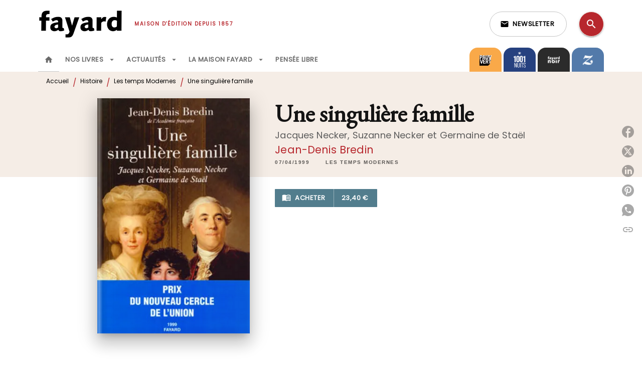

--- FILE ---
content_type: text/html
request_url: https://www.fayard.fr/livre/une-singuliere-famille-9782213602806/?qt-livres_li_s_interne_livre=0
body_size: 78434
content:
<!DOCTYPE html><html lang="fr"><head><meta charSet="utf-8"/><meta name="viewport" content="width=device-width"/><meta name="next-head-count" content="2"/><link data-react-helmet="true" rel="canonical" href="https://www.fayard.fr/livre/une-singuliere-famille-9782213602806/"/><link data-react-helmet="true" rel="preconnect" href="https://fonts.gstatic.com"/><link data-react-helmet="true" as="favicon" rel="shortcut icon" href="https://media.hachette.fr/27/2023-02/favicon-fayard_1.svg"/><meta data-react-helmet="true" name="title" content="Une singulière famille (Grand format - Autre 1999), de Jean-Denis Bredin | Éditions Fayard"/><meta data-react-helmet="true" name="description" content="&quot;Tous trois à genoux, en constante adoration les uns des autres.&quot; ainsi Napoléon Ier &#x27; a-t-il décrit Jacques et Suzanne Necker et leur fille Germaine,"/><meta data-react-helmet="true" name="tdm-reservation" content="1"/><meta data-react-helmet="true" property="og:type" content="website"/><meta data-react-helmet="true" property="og:url" content="https://www.fayard.fr/livre/une-singuliere-famille-9782213602806/"/><meta data-react-helmet="true" property="og:title" content="Une singulière famille (Grand format - Autre 1999), de Jean-Denis Bredin | Éditions Fayard"/><meta data-react-helmet="true" property="og:description" content="&quot;Tous trois à genoux, en constante adoration les uns des autres.&quot; ainsi Napoléon Ier &#x27; a-t-il décrit Jacques et Suzanne Necker et leur fille Germaine,"/><meta data-react-helmet="true" property="og:image" content="https://media.hachette.fr/fit-in/500x500/imgArticle/FAYARD/2000/9782213602806-G.jpg?source=web&amp;v=ec51ad391aeede7f90184ac5212a3e2a"/><meta data-react-helmet="true" property="twitter:card" content="summary_large_image"/><meta data-react-helmet="true" property="twitter:url" content="https://www.fayard.fr/livre/une-singuliere-famille-9782213602806/"/><meta data-react-helmet="true" property="twitter:title" content="Une singulière famille (Grand format - Autre 1999), de Jean-Denis Bredin | Éditions Fayard"/><meta data-react-helmet="true" property="twitter:description" content="&quot;Tous trois à genoux, en constante adoration les uns des autres.&quot; ainsi Napoléon Ier &#x27; a-t-il décrit Jacques et Suzanne Necker et leur fille Germaine,"/><meta data-react-helmet="true" property="twitter:image" content="https://media.hachette.fr/fit-in/500x500/imgArticle/FAYARD/2000/9782213602806-G.jpg?source=web&amp;v=ec51ad391aeede7f90184ac5212a3e2a"/><script data-react-helmet="true" type="application/ld+json">{"@context":"https://schema.org","@type":"Book","name":"Une singulière famille","author":{"@type":"Person","name":"Jean-Denis Bredin","url":"https://www.fayard.fr/auteur/jean-denis-bredin/"},"image":"https://media.hachette.fr/imgArticle/FAYARD/2000/9782213602806-G.jpg?source=web&v=ec51ad391aeede7f90184ac5212a3e2a","numberOfPages":462,"datePublished":"1999-04-07","offers":{"@type":"Offer","price":"23.40","pricecurrency":"EUR","url":"https://www.fayard.fr/livre/une-singuliere-famille-9782213602806/","itemCondition":"https://schema.org/NewCondition","availability":"https://schema.org/InStock"}}</script><title data-react-helmet="true">Une singulière famille (Grand format - Autre 1999), de Jean-Denis Bredin | Éditions Fayard</title><link rel="preload" href="/_next/static/css/30bb7ba8624ffc69.css" as="style"/><link rel="stylesheet" href="/_next/static/css/30bb7ba8624ffc69.css" data-n-g=""/><noscript data-n-css=""></noscript><script defer="" nomodule="" src="/_next/static/chunks/polyfills-c67a75d1b6f99dc8.js"></script><script src="/_next/static/chunks/webpack-9765523b66355ddf.js" defer=""></script><script src="/_next/static/chunks/framework-91f7956f9c79db49.js" defer=""></script><script src="/_next/static/chunks/main-5f95ec88460df6da.js" defer=""></script><script src="/_next/static/chunks/pages/_app-527177a87d243005.js" defer=""></script><script src="/_next/static/chunks/5047-bbda3de55e25c97e.js" defer=""></script><script src="/_next/static/chunks/pages/%5B...id%5D-0c2c802db1ac62ed.js" defer=""></script><script src="/_next/static/build-prod-27-41800/_buildManifest.js" defer=""></script><script src="/_next/static/build-prod-27-41800/_ssgManifest.js" defer=""></script><style id="jss-server-side">.MuiSvgIcon-root {
  fill: currentColor;
  width: 1em;
  height: 1em;
  display: inline-block;
  font-size: 1.7142857142857142rem;
  transition: fill 200ms cubic-bezier(0.4, 0, 0.2, 1) 0ms;
  flex-shrink: 0;
  user-select: none;
}
.MuiSvgIcon-colorPrimary {
  color: #B7272D;
}
.MuiSvgIcon-colorSecondary {
  color: #F5EDE6;
}
.MuiSvgIcon-colorAction {
  color: rgba(0, 0, 0, 0.54);
}
.MuiSvgIcon-colorError {
  color: #FF1840;
}
.MuiSvgIcon-colorDisabled {
  color: rgba(0, 0, 0, 0.4);
}
.MuiSvgIcon-fontSizeInherit {
  font-size: inherit;
}
.MuiSvgIcon-fontSizeSmall {
  font-size: 1.4285714285714284rem;
}
.MuiSvgIcon-fontSizeLarge {
  font-size: 2.5rem;
}
.MuiPaper-root {
  color: #000000;
  transition: box-shadow 300ms cubic-bezier(0.4, 0, 0.2, 1) 0ms;
  background-color: #fff;
}
.MuiPaper-rounded {
  border-radius: 8px;
}
.MuiPaper-outlined {
  border: 1px solid #ABBEB6;
}
.MuiPaper-elevation0 {
  box-shadow: none;
}
.MuiPaper-elevation1 {
  box-shadow: 0px 2px 1px -1px rgba(0,0,0,0.2),0px 1px 1px 0px rgba(0,0,0,0.14),0px 1px 3px 0px rgba(0,0,0,0.12);
}
.MuiPaper-elevation2 {
  box-shadow: 0px 3px 1px -2px rgba(0,0,0,0.2),0px 2px 2px 0px rgba(0,0,0,0.14),0px 1px 5px 0px rgba(0,0,0,0.12);
}
.MuiPaper-elevation3 {
  box-shadow: 0px 3px 3px -2px rgba(0,0,0,0.2),0px 3px 4px 0px rgba(0,0,0,0.14),0px 1px 8px 0px rgba(0,0,0,0.12);
}
.MuiPaper-elevation4 {
  box-shadow: 0px 2px 4px -1px rgba(0,0,0,0.2),0px 4px 5px 0px rgba(0,0,0,0.14),0px 1px 10px 0px rgba(0,0,0,0.12);
}
.MuiPaper-elevation5 {
  box-shadow: 0px 3px 5px -1px rgba(0,0,0,0.2),0px 5px 8px 0px rgba(0,0,0,0.14),0px 1px 14px 0px rgba(0,0,0,0.12);
}
.MuiPaper-elevation6 {
  box-shadow: 0px 3px 5px -1px rgba(0,0,0,0.2),0px 6px 10px 0px rgba(0,0,0,0.14),0px 1px 18px 0px rgba(0,0,0,0.12);
}
.MuiPaper-elevation7 {
  box-shadow: 0px 4px 5px -2px rgba(0,0,0,0.2),0px 7px 10px 1px rgba(0,0,0,0.14),0px 2px 16px 1px rgba(0,0,0,0.12);
}
.MuiPaper-elevation8 {
  box-shadow: 0px 5px 5px -3px rgba(0,0,0,0.2),0px 8px 10px 1px rgba(0,0,0,0.14),0px 3px 14px 2px rgba(0,0,0,0.12);
}
.MuiPaper-elevation9 {
  box-shadow: 0px 5px 6px -3px rgba(0,0,0,0.2),0px 9px 12px 1px rgba(0,0,0,0.14),0px 3px 16px 2px rgba(0,0,0,0.12);
}
.MuiPaper-elevation10 {
  box-shadow: 0px 6px 6px -3px rgba(0,0,0,0.2),0px 10px 14px 1px rgba(0,0,0,0.14),0px 4px 18px 3px rgba(0,0,0,0.12);
}
.MuiPaper-elevation11 {
  box-shadow: 0px 6px 7px -4px rgba(0,0,0,0.2),0px 11px 15px 1px rgba(0,0,0,0.14),0px 4px 20px 3px rgba(0,0,0,0.12);
}
.MuiPaper-elevation12 {
  box-shadow: 0px 7px 8px -4px rgba(0,0,0,0.2),0px 12px 17px 2px rgba(0,0,0,0.14),0px 5px 22px 4px rgba(0,0,0,0.12);
}
.MuiPaper-elevation13 {
  box-shadow: 0px 7px 8px -4px rgba(0,0,0,0.2),0px 13px 19px 2px rgba(0,0,0,0.14),0px 5px 24px 4px rgba(0,0,0,0.12);
}
.MuiPaper-elevation14 {
  box-shadow: 0px 7px 9px -4px rgba(0,0,0,0.2),0px 14px 21px 2px rgba(0,0,0,0.14),0px 5px 26px 4px rgba(0,0,0,0.12);
}
.MuiPaper-elevation15 {
  box-shadow: 0px 8px 9px -5px rgba(0,0,0,0.2),0px 15px 22px 2px rgba(0,0,0,0.14),0px 6px 28px 5px rgba(0,0,0,0.12);
}
.MuiPaper-elevation16 {
  box-shadow: 0px 8px 10px -5px rgba(0,0,0,0.2),0px 16px 24px 2px rgba(0,0,0,0.14),0px 6px 30px 5px rgba(0,0,0,0.12);
}
.MuiPaper-elevation17 {
  box-shadow: 0px 8px 11px -5px rgba(0,0,0,0.2),0px 17px 26px 2px rgba(0,0,0,0.14),0px 6px 32px 5px rgba(0,0,0,0.12);
}
.MuiPaper-elevation18 {
  box-shadow: 0px 9px 11px -5px rgba(0,0,0,0.2),0px 18px 28px 2px rgba(0,0,0,0.14),0px 7px 34px 6px rgba(0,0,0,0.12);
}
.MuiPaper-elevation19 {
  box-shadow: 0px 9px 12px -6px rgba(0,0,0,0.2),0px 19px 29px 2px rgba(0,0,0,0.14),0px 7px 36px 6px rgba(0,0,0,0.12);
}
.MuiPaper-elevation20 {
  box-shadow: 0px 10px 13px -6px rgba(0,0,0,0.2),0px 20px 31px 3px rgba(0,0,0,0.14),0px 8px 38px 7px rgba(0,0,0,0.12);
}
.MuiPaper-elevation21 {
  box-shadow: 0px 10px 13px -6px rgba(0,0,0,0.2),0px 21px 33px 3px rgba(0,0,0,0.14),0px 8px 40px 7px rgba(0,0,0,0.12);
}
.MuiPaper-elevation22 {
  box-shadow: 0px 10px 14px -6px rgba(0,0,0,0.2),0px 22px 35px 3px rgba(0,0,0,0.14),0px 8px 42px 7px rgba(0,0,0,0.12);
}
.MuiPaper-elevation23 {
  box-shadow: 0px 11px 14px -7px rgba(0,0,0,0.2),0px 23px 36px 3px rgba(0,0,0,0.14),0px 9px 44px 8px rgba(0,0,0,0.12);
}
.MuiPaper-elevation24 {
  box-shadow: 0px 11px 15px -7px rgba(0,0,0,0.2),0px 24px 38px 3px rgba(0,0,0,0.14),0px 9px 46px 8px rgba(0,0,0,0.12);
}
.MuiButtonBase-root {
  color: inherit;
  border: 0;
  cursor: pointer;
  margin: 0;
  display: inline-flex;
  outline: 0;
  padding: 0;
  position: relative;
  align-items: center;
  user-select: none;
  border-radius: 0;
  vertical-align: middle;
  -moz-appearance: none;
  justify-content: center;
  text-decoration: none;
  background-color: transparent;
  -webkit-appearance: none;
  -webkit-tap-highlight-color: transparent;
}
.MuiButtonBase-root::-moz-focus-inner {
  border-style: none;
}
.MuiButtonBase-root.Mui-disabled {
  cursor: default;
  pointer-events: none;
}
@media print {
  .MuiButtonBase-root {
    color-adjust: exact;
  }
}
  .MuiIconButton-root {
    flex: 0 0 auto;
    color: rgba(0, 0, 0, 0.54);
    padding: 12px;
    overflow: visible;
    font-size: 1.7142857142857142rem;
    text-align: center;
    transition: background-color 150ms cubic-bezier(0.4, 0, 0.2, 1) 0ms;
    border-radius: 50%;
  }
  .MuiIconButton-root:hover {
    background-color: rgba(0, 0, 0, 0);
  }
  .MuiIconButton-root.Mui-disabled {
    color: rgba(0, 0, 0, 0.4);
    background-color: transparent;
  }
@media (hover: none) {
  .MuiIconButton-root:hover {
    background-color: transparent;
  }
}
  .MuiIconButton-edgeStart {
    margin-left: -12px;
  }
  .MuiIconButton-sizeSmall.MuiIconButton-edgeStart {
    margin-left: -3px;
  }
  .MuiIconButton-edgeEnd {
    margin-right: -12px;
  }
  .MuiIconButton-sizeSmall.MuiIconButton-edgeEnd {
    margin-right: -3px;
  }
  .MuiIconButton-colorInherit {
    color: inherit;
  }
  .MuiIconButton-colorPrimary {
    color: #B7272D;
  }
  .MuiIconButton-colorPrimary:hover {
    background-color: rgba(183, 39, 45, 0);
  }
@media (hover: none) {
  .MuiIconButton-colorPrimary:hover {
    background-color: transparent;
  }
}
  .MuiIconButton-colorSecondary {
    color: #F5EDE6;
  }
  .MuiIconButton-colorSecondary:hover {
    background-color: rgba(245, 237, 230, 0);
  }
@media (hover: none) {
  .MuiIconButton-colorSecondary:hover {
    background-color: transparent;
  }
}
  .MuiIconButton-sizeSmall {
    padding: 3px;
    font-size: 1.2857142857142856rem;
  }
  .MuiIconButton-label {
    width: 100%;
    display: flex;
    align-items: inherit;
    justify-content: inherit;
  }
  .MuiTypography-root {
    margin: 0;
  }
  .MuiTypography-body2 {
    font-size: 12px;
    font-family: 'Poppins', sans-serif;
    font-weight: 300;
    line-height: 1.25;
  }
  .MuiTypography-body1 {
    font-size: 1.03125rem;
    font-family: 'Poppins', sans-serif;
    font-weight: 400;
    line-height: 1.29;
  }
@media (min-width:600px) {
  .MuiTypography-body1 {
    font-size: 0.969rem;
  }
}
@media (min-width:960px) {
  .MuiTypography-body1 {
    font-size: 0.969rem;
  }
}
@media (min-width:1176px) {
  .MuiTypography-body1 {
    font-size: 0.969rem;
  }
}
  .MuiTypography-caption {
    font-size: 0.75rem;
    font-family: 'Poppins', sans-serif;
    font-weight: 400;
    line-height: 1.75;
  }
  .MuiTypography-button {
    font-size: 13px;
    font-family: 'Poppins', sans-serif;
    font-weight: 600;
    line-height: 1.143;
    letter-spacing: 0.5px;
    text-transform: uppercase;
  }
  .MuiTypography-h1 {
    font-size: 3rem;
    font-family: 'EB Garamond', serif;
    font-weight: 700;
    line-height: 1.2;
    letter-spacing: -0.91px;
  }
@media (min-width:600px) {
  .MuiTypography-h1 {
    font-size: 3.9583rem;
  }
}
@media (min-width:960px) {
  .MuiTypography-h1 {
    font-size: 4.5833rem;
  }
}
@media (min-width:1176px) {
  .MuiTypography-h1 {
    font-size: 5rem;
  }
}
  .MuiTypography-h2 {
    font-size: 2.25rem;
    font-family: 'EB Garamond', serif;
    font-weight: 700;
    line-height: 1.07;
    letter-spacing: -0.68px;
  }
@media (min-width:600px) {
  .MuiTypography-h2 {
    font-size: 2.8037rem;
  }
}
@media (min-width:960px) {
  .MuiTypography-h2 {
    font-size: 3.271rem;
  }
}
@media (min-width:1176px) {
  .MuiTypography-h2 {
    font-size: 3.5047rem;
  }
}
  .MuiTypography-h3 {
    font-size: 2rem;
    font-family: 'EB Garamond', serif;
    font-weight: 700;
    line-height: 1.25;
    letter-spacing: 0;
  }
@media (min-width:600px) {
  .MuiTypography-h3 {
    font-size: 2.6rem;
  }
}
@media (min-width:960px) {
  .MuiTypography-h3 {
    font-size: 2.8rem;
  }
}
@media (min-width:1176px) {
  .MuiTypography-h3 {
    font-size: 3rem;
  }
}
  .MuiTypography-h4 {
    font-size: 1.5rem;
    font-family: 'EB Garamond', serif;
    font-weight: 700;
    line-height: 1.25;
    letter-spacing: 0.17px;
  }
@media (min-width:600px) {
  .MuiTypography-h4 {
    font-size: 1.8rem;
  }
}
@media (min-width:960px) {
  .MuiTypography-h4 {
    font-size: 2rem;
  }
}
@media (min-width:1176px) {
  .MuiTypography-h4 {
    font-size: 2rem;
  }
}
  .MuiTypography-h5 {
    font-size: 1.25rem;
    font-family: 'EB Garamond', serif;
    font-weight: 700;
    line-height: 1.33;
    letter-spacing: 0.16px;
  }
@media (min-width:600px) {
  .MuiTypography-h5 {
    font-size: 1.3158rem;
  }
}
@media (min-width:960px) {
  .MuiTypography-h5 {
    font-size: 1.5038rem;
  }
}
@media (min-width:1176px) {
  .MuiTypography-h5 {
    font-size: 1.5038rem;
  }
}
  .MuiTypography-h6 {
    font-size: 1.125rem;
    font-family: 'EB Garamond', serif;
    font-weight: 700;
    line-height: 1.2;
    letter-spacing: 0.24px;
  }
@media (min-width:600px) {
  .MuiTypography-h6 {
    font-size: 1.25rem;
  }
}
@media (min-width:960px) {
  .MuiTypography-h6 {
    font-size: 1.25rem;
  }
}
@media (min-width:1176px) {
  .MuiTypography-h6 {
    font-size: 1.25rem;
  }
}
  .MuiTypography-subtitle1 {
    font-size: 1rem;
    font-family: 'EB Garamond', serif;
    font-weight: 500;
    line-height: 1.5;
    letter-spacing: 0.15px;
  }
  .MuiTypography-subtitle2 {
    font-size: 1.0625rem;
    font-family: 'Poppins', sans-serif;
    font-weight: 500;
    line-height: 1.55;
    letter-spacing: 0.16px;
  }
@media (min-width:600px) {
  .MuiTypography-subtitle2 {
    font-size: 1.129rem;
  }
}
@media (min-width:960px) {
  .MuiTypography-subtitle2 {
    font-size: 1.129rem;
  }
}
@media (min-width:1176px) {
  .MuiTypography-subtitle2 {
    font-size: 1.129rem;
  }
}
  .MuiTypography-overline {
    font-size: 10px;
    font-family: 'Poppins', sans-serif;
    font-weight: 700;
    line-height: 1.6;
    letter-spacing: 1.5px;
    text-transform: uppercase;
  }
  .MuiTypography-srOnly {
    width: 1px;
    height: 1px;
    overflow: hidden;
    position: absolute;
  }
  .MuiTypography-alignLeft {
    text-align: left;
  }
  .MuiTypography-alignCenter {
    text-align: center;
  }
  .MuiTypography-alignRight {
    text-align: right;
  }
  .MuiTypography-alignJustify {
    text-align: justify;
  }
  .MuiTypography-noWrap {
    overflow: hidden;
    white-space: nowrap;
    text-overflow: ellipsis;
  }
  .MuiTypography-gutterBottom {
    margin-bottom: 0.35em;
  }
  .MuiTypography-paragraph {
    margin-bottom: 16px;
  }
  .MuiTypography-colorInherit {
    color: inherit;
  }
  .MuiTypography-colorPrimary {
    color: #B7272D;
  }
  .MuiTypography-colorSecondary {
    color: #F5EDE6;
  }
  .MuiTypography-colorTextPrimary {
    color: #000000;
  }
  .MuiTypography-colorTextSecondary {
    color: #000000;
  }
  .MuiTypography-colorError {
    color: #FF1840;
  }
  .MuiTypography-displayInline {
    display: inline;
  }
  .MuiTypography-displayBlock {
    display: block;
  }
  .MuiBreadcrumbs-root {
    color: #000000;
  }
  .MuiBreadcrumbs-ol {
    margin: 0;
    display: flex;
    padding: 0;
    flex-wrap: wrap;
    list-style: none;
    align-items: center;
  }
  .MuiBreadcrumbs-separator {
    color: #B7272D;
    display: flex;
    transform: translateY(3px);
    margin-left: 8px;
    user-select: none;
    margin-right: 8px;
    vertical-align: middle;
  }
  .MuiButton-root {
    color: #000000;
    padding: 6px 16px;
    font-size: 13px;
    min-width: 64px;
    box-sizing: border-box;
    min-height: 36px;
    transition: background-color 250ms cubic-bezier(0.4, 0, 0.2, 1) 0ms,box-shadow 250ms cubic-bezier(0.4, 0, 0.2, 1) 0ms,border 250ms cubic-bezier(0.4, 0, 0.2, 1) 0ms;
    font-family: 'Poppins', sans-serif;
    font-weight: 600;
    line-height: 1.143;
    padding-left: 18px;
    border-radius: 8px;
    padding-right: 18px;
    letter-spacing: 0.5px;
    text-transform: uppercase;
  }
  .MuiButton-root:hover {
    text-decoration: none;
    background-color: rgba(0, 0, 0, 0);
  }
  .MuiButton-root.Mui-disabled {
    color: rgba(0, 0, 0, 0.4);
  }
@media (hover: none) {
  .MuiButton-root:hover {
    background-color: transparent;
  }
}
  .MuiButton-root:hover.Mui-disabled {
    background-color: transparent;
  }
  .MuiButton-label {
    width: 100%;
    display: inherit;
    align-items: inherit;
    justify-content: inherit;
  }
  .MuiButton-text {
    color: rgba(0, 0, 0, 0.64);
    padding: 6px 8px;
  }
  .MuiButton-textPrimary {
    color: #B7272D;
  }
  .MuiButton-textPrimary:hover {
    background-color: rgba(183, 39, 45, 0);
  }
@media (hover: none) {
  .MuiButton-textPrimary:hover {
    background-color: transparent;
  }
}
  .MuiButton-textSecondary {
    color: #F5EDE6;
  }
  .MuiButton-textSecondary:hover {
    background-color: rgba(245, 237, 230, 0);
  }
@media (hover: none) {
  .MuiButton-textSecondary:hover {
    background-color: transparent;
  }
}
  .MuiButton-outlined {
    border: 1px solid rgba(0, 0, 0, 0.23);
    padding: 5px 15px;
    box-shadow: none;
    border-radius: 1px;
  }
  .MuiButton-outlined.Mui-disabled {
    border: 1px solid rgba(0, 0, 0, 0.2);
  }
  .MuiButton-outlinedPrimary {
    color: #527d8d;
    border: 1px solid rgba(183, 39, 45, 0.5);
    box-shadow: none;
    background-color: #ffffff;
  }
  .MuiButton-outlinedPrimary:hover {
    color: #527d8d;
    border: 1px solid #B7272D;
    box-shadow: 0px 2px 4px -1px rgba(0,0,0,0.2),0px 4px 5px 0px rgba(0,0,0,0.14),0px 1px 10px 0px rgba(0,0,0,0.12);
    background-color: #ffffff;
  }
  .MuiButton-outlinedPrimary.Mui-disabled {
    color: rgba(255, 255, 255, 0.40);
    background-color: #ffffff;
  }
  .MuiButton-outlinedPrimary:focus {
    0: b;
    1: u;
    2: t;
    3: t;
    4: o;
    5: n;
    6: s;
    7: .;
    8: o;
    9: u;
    10: t;
    11: l;
    12: i;
    13: n;
    14: e;
    15: d;
    16: P;
    17: r;
    18: i;
    19: m;
    20: a;
    21: r;
    22: y;
    23: .;
    24: h;
    25: o;
    26: v;
    27: e;
    28: r;
  }
@media (hover: none) {
  .MuiButton-outlinedPrimary:hover {
    background-color: transparent;
  }
}
  .MuiButton-outlinedSecondary {
    color: #292929;
    border: 1px solid rgba(245, 237, 230, 0.5);
    border-color: #A3BBC3;
    background-color: #ffffff;
  }
  .MuiButton-outlinedSecondary:hover {
    color: #292929;
    border: 1px solid #F5EDE6;
    box-shadow: 0px 2px 4px -1px rgba(0,0,0,0.2),0px 4px 5px 0px rgba(0,0,0,0.14),0px 1px 10px 0px rgba(0,0,0,0.12);
    border-color: #A3BBC3;
    background-color: #ffffff;
  }
  .MuiButton-outlinedSecondary.Mui-disabled {
    color: rgba(255, 255, 255, 0.40);
    border: 1px solid rgba(0, 0, 0, 0.4);
    background-color: #F5EDE6;
  }
  .MuiButton-outlinedSecondary:focus {
    0: b;
    1: u;
    2: t;
    3: t;
    4: o;
    5: n;
    6: s;
    7: .;
    8: o;
    9: u;
    10: t;
    11: l;
    12: i;
    13: n;
    14: e;
    15: d;
    16: S;
    17: e;
    18: c;
    19: o;
    20: n;
    21: d;
    22: a;
    23: r;
    24: y;
    25: .;
    26: h;
    27: o;
    28: v;
    29: e;
    30: r;
  }
@media (hover: none) {
  .MuiButton-outlinedSecondary:hover {
    background-color: transparent;
  }
}
  .MuiButton-contained {
    color: rgba(0, 0, 0, 0.87);
    box-shadow: none;
    border-radius: 1px;
    background-color: #e0e0e0;
  }
  .MuiButton-contained:hover {
    box-shadow: 0px 2px 4px -1px rgba(0,0,0,0.2),0px 4px 5px 0px rgba(0,0,0,0.14),0px 1px 10px 0px rgba(0,0,0,0.12);
    background-color: #d5d5d5;
  }
  .MuiButton-contained.Mui-focusVisible {
    box-shadow: 0px 3px 5px -1px rgba(0,0,0,0.2),0px 6px 10px 0px rgba(0,0,0,0.14),0px 1px 18px 0px rgba(0,0,0,0.12);
  }
  .MuiButton-contained:active {
    box-shadow: 0px 5px 5px -3px rgba(0,0,0,0.2),0px 8px 10px 1px rgba(0,0,0,0.14),0px 3px 14px 2px rgba(0,0,0,0.12);
  }
  .MuiButton-contained.Mui-disabled {
    color: rgba(0, 0, 0, 0.4);
    box-shadow: none;
    background-color: rgba(0, 0, 0, 0.4);
  }
@media (hover: none) {
  .MuiButton-contained:hover {
    box-shadow: 0px 3px 1px -2px rgba(0,0,0,0.2),0px 2px 2px 0px rgba(0,0,0,0.14),0px 1px 5px 0px rgba(0,0,0,0.12);
    background-color: #e0e0e0;
  }
}
  .MuiButton-contained:hover.Mui-disabled {
    background-color: rgba(0, 0, 0, 0.2);
  }
  .MuiButton-containedPrimary {
    color: #ffffff;
    box-shadow: none;
    border-radius: 1px;
    background-color: #527d8d;
  }
  .MuiButton-containedPrimary:hover {
    box-shadow: 0px 2px 4px -1px rgba(0,0,0,0.2),0px 4px 5px 0px rgba(0,0,0,0.14),0px 1px 10px 0px rgba(0,0,0,0.12);
    background-color: #4B7281;
  }
  .MuiButton-containedPrimary .MuiTouchRipple-child {
    background-color: #527d8d;
  }
  .MuiButton-containedPrimary.Mui-disabled {
    color: rgba(0, 0, 0, 0.40);
    background-color: #527d8d;
  }
  .MuiButton-containedPrimary:focus {
    background-color: #527d8d;
  }
  .MuiButton-containedPrimary  {
    -mui-touch-ripple-child: [object Object];
  }
@media (hover: none) {
  .MuiButton-containedPrimary:hover {
    background-color: #B7272D;
  }
}
  .MuiButton-containedSecondary {
    color: #292929;
    box-shadow: none;
    border-radius: 1px;
    background-color: #F5EDE6;
  }
  .MuiButton-containedSecondary:hover {
    color: #292929;
    box-shadow: 0px 2px 4px -1px rgba(0,0,0,0.2),0px 4px 5px 0px rgba(0,0,0,0.14),0px 1px 10px 0px rgba(0,0,0,0.12);
    background-color: #F5EDE6;
  }
  .MuiButton-containedSecondary .MuiTouchRipple-child {
    background-color: #F5EDE6;
  }
  .MuiButton-containedSecondary.Mui-disabled {
    color: #292929;
    background-color: #F5EDE6;
  }
  .MuiButton-containedSecondary:focus {
    color: #292929;
    background-color: #F5EDE6;
  }
  .MuiButton-containedSecondary  {
    -mui-touch-ripple-child: [object Object];
  }
@media (hover: none) {
  .MuiButton-containedSecondary:hover {
    background-color: #F5EDE6;
  }
}
  .MuiButton-disableElevation {
    box-shadow: none;
  }
  .MuiButton-disableElevation:hover {
    box-shadow: none;
  }
  .MuiButton-disableElevation.Mui-focusVisible {
    box-shadow: none;
  }
  .MuiButton-disableElevation:active {
    box-shadow: none;
  }
  .MuiButton-disableElevation.Mui-disabled {
    box-shadow: none;
  }
  .MuiButton-colorInherit {
    color: inherit;
    border-color: currentColor;
  }
  .MuiButton-textSizeSmall {
    padding: 4px 5px;
    font-size: 0.9285714285714285rem;
  }
  .MuiButton-textSizeLarge {
    padding: 8px 11px;
    font-size: 1.0714285714285714rem;
  }
  .MuiButton-outlinedSizeSmall {
    padding: 3px 9px;
    font-size: 0.9285714285714285rem;
  }
  .MuiButton-outlinedSizeLarge {
    padding: 7px 21px;
    font-size: 1.0714285714285714rem;
  }
  .MuiButton-containedSizeSmall {
    padding: 4px 10px;
    font-size: 0.9285714285714285rem;
  }
  .MuiButton-containedSizeLarge {
    padding: 8px 22px;
    font-size: 1.0714285714285714rem;
  }
  .MuiButton-fullWidth {
    width: 100%;
  }
  .MuiButton-startIcon {
    display: inherit;
    margin-left: -4px;
    margin-right: 8px;
  }
  .MuiButton-startIcon.MuiButton-iconSizeSmall {
    margin-left: -2px;
  }
  .MuiButton-endIcon {
    display: inherit;
    margin-left: 8px;
    margin-right: -4px;
  }
  .MuiButton-endIcon.MuiButton-iconSizeSmall {
    margin-right: -2px;
  }
  .MuiButton-iconSizeSmall > *:first-child {
    font-size: 18px;
  }
  .MuiButton-iconSizeMedium > *:first-child {
    font-size: 20px;
  }
  .MuiButton-iconSizeLarge > *:first-child {
    font-size: 22px;
  }
  .MuiCard-root {
    overflow: hidden;
  }
  .MuiCardActionArea-root {
    width: 100%;
    display: block;
    text-align: inherit;
  }
  .MuiCardActionArea-root:hover .MuiCardActionArea-focusHighlight {
    opacity: 0;
  }
  .MuiCardActionArea-root.Mui-focusVisible .MuiCardActionArea-focusHighlight {
    opacity: 0.12;
  }
  .MuiCardActionArea-focusHighlight {
    top: 0;
    left: 0;
    right: 0;
    bottom: 0;
    opacity: 0;
    overflow: hidden;
    position: absolute;
    transition: opacity 250ms cubic-bezier(0.4, 0, 0.2, 1) 0ms;
    border-radius: inherit;
    pointer-events: none;
    background-color: currentcolor;
  }
  .MuiCardContent-root {
    padding: 16px;
  }
  .MuiCardContent-root:last-child {
    padding-bottom: 24px;
  }
  .MuiChip-root {
    color: rgba(0, 0, 0, .64);
    border: none;
    cursor: default;
    height: 24px;
    display: inline-flex;
    outline: 0;
    padding: 0;
    font-size: 14px;
    box-sizing: border-box;
    transition: background-color 300ms cubic-bezier(0.4, 0, 0.2, 1) 0ms,box-shadow 300ms cubic-bezier(0.4, 0, 0.2, 1) 0ms;
    align-items: center;
    font-family: "Mukta", "Helvetica", "Arial", sans-serif;
    font-weight: 600;
    white-space: nowrap;
    border-radius: 4px;
    letter-spacing: 0.094rem;
    text-transform: uppercase;
    vertical-align: middle;
    justify-content: center;
    text-decoration: none;
    background-color: transparent;
  }
  .MuiChip-root.Mui-disabled {
    opacity: 0.5;
    pointer-events: none;
  }
  .MuiChip-root .MuiChip-avatar {
    color: #616161;
    width: 24px;
    height: 24px;
    font-size: 0.8571428571428571rem;
    margin-left: 5px;
    margin-right: -6px;
  }
  .MuiChip-root .MuiChip-avatarColorPrimary {
    color: #FFFFFF;
    background-color: #8E1900;
  }
  .MuiChip-root .MuiChip-avatarColorSecondary {
    color: #000000;
    background-color: #E5CFBD;
  }
  .MuiChip-root .MuiChip-avatarSmall {
    width: 18px;
    height: 18px;
    font-size: 0.7142857142857142rem;
    margin-left: 4px;
    margin-right: -4px;
  }
  .MuiChip-sizeSmall {
    height: 18px;
    font-size: 0.625rem;
  }
  .MuiChip-colorPrimary {
    color: #FFFFFF;
    background-color: #B7272D;
  }
  .MuiChip-colorSecondary {
    color: #000000;
    background-color: #F5EDE6;
  }
  .MuiChip-clickable {
    cursor: pointer;
    user-select: none;
    -webkit-tap-highlight-color: transparent;
  }
  .MuiChip-clickable:hover, .MuiChip-clickable:focus {
    color: #B7272D;
    background-color: inherit;
  }
  .MuiChip-clickable:active {
    box-shadow: 0px 2px 1px -1px rgba(0,0,0,0.2),0px 1px 1px 0px rgba(0,0,0,0.14),0px 1px 3px 0px rgba(0,0,0,0.12);
  }
  .MuiChip-clickableColorPrimary:hover, .MuiChip-clickableColorPrimary:focus {
    background-color: rgb(188, 56, 61);
  }
  .MuiChip-clickableColorSecondary:hover, .MuiChip-clickableColorSecondary:focus {
    background-color: rgb(225, 218, 211);
  }
  .MuiChip-deletable:focus {
    background-color: rgb(206, 206, 206);
  }
  .MuiChip-deletableColorPrimary:focus {
    background-color: rgb(197, 82, 87);
  }
  .MuiChip-deletableColorSecondary:focus {
    background-color: rgb(196, 189, 184);
  }
  .MuiChip-outlined {
    border: 1px solid rgba(0, 0, 0, 0.23);
    background-color: transparent;
  }
  .MuiChip-clickable.MuiChip-outlined:hover, .MuiChip-clickable.MuiChip-outlined:focus, .MuiChip-deletable.MuiChip-outlined:focus {
    background-color: rgba(0, 0, 0, 0);
  }
  .MuiChip-outlined .MuiChip-avatar {
    margin-left: 4px;
  }
  .MuiChip-outlined .MuiChip-avatarSmall {
    margin-left: 2px;
  }
  .MuiChip-outlined .MuiChip-icon {
    margin-left: 4px;
  }
  .MuiChip-outlined .MuiChip-iconSmall {
    margin-left: 2px;
  }
  .MuiChip-outlined .MuiChip-deleteIcon {
    margin-right: 5px;
  }
  .MuiChip-outlined .MuiChip-deleteIconSmall {
    margin-right: 3px;
  }
  .MuiChip-outlinedPrimary {
    color: #B7272D;
    border: 1px solid #B7272D;
  }
  .MuiChip-clickable.MuiChip-outlinedPrimary:hover, .MuiChip-clickable.MuiChip-outlinedPrimary:focus, .MuiChip-deletable.MuiChip-outlinedPrimary:focus {
    background-color: rgba(183, 39, 45, 0);
  }
  .MuiChip-outlinedSecondary {
    color: #F5EDE6;
    border: 1px solid #F5EDE6;
  }
  .MuiChip-clickable.MuiChip-outlinedSecondary:hover, .MuiChip-clickable.MuiChip-outlinedSecondary:focus, .MuiChip-deletable.MuiChip-outlinedSecondary:focus {
    background-color: rgba(245, 237, 230, 0);
  }
  .MuiChip-icon {
    color: #616161;
    margin-left: 5px;
    margin-right: -6px;
  }
  .MuiChip-iconSmall {
    width: 18px;
    height: 18px;
    margin-left: 4px;
    margin-right: -4px;
  }
  .MuiChip-iconColorPrimary {
    color: inherit;
  }
  .MuiChip-iconColorSecondary {
    color: inherit;
  }
  .MuiChip-label {
    overflow: hidden;
    white-space: nowrap;
    padding-left: 6px;
    padding-right: 6px;
    text-overflow: ellipsis;
  }
  .MuiChip-labelSmall {
    padding-left: 8px;
    padding-right: 8px;
  }
  .MuiChip-deleteIcon {
    color: rgba(0, 0, 0, 0.26);
    width: 22px;
    cursor: pointer;
    height: 22px;
    margin: 0 5px 0 -6px;
    -webkit-tap-highlight-color: transparent;
  }
  .MuiChip-deleteIcon:hover {
    color: rgba(0, 0, 0, 0.4);
  }
  .MuiChip-deleteIconSmall {
    width: 16px;
    height: 16px;
    margin-left: -4px;
    margin-right: 4px;
  }
  .MuiChip-deleteIconColorPrimary {
    color: rgba(255, 255, 255, 0.7);
  }
  .MuiChip-deleteIconColorPrimary:hover, .MuiChip-deleteIconColorPrimary:active {
    color: #FFFFFF;
  }
  .MuiChip-deleteIconColorSecondary {
    color: rgba(0, 0, 0, 0.7);
  }
  .MuiChip-deleteIconColorSecondary:hover, .MuiChip-deleteIconColorSecondary:active {
    color: #000000;
  }
  .MuiChip-deleteIconOutlinedColorPrimary {
    color: rgba(183, 39, 45, 0.7);
  }
  .MuiChip-deleteIconOutlinedColorPrimary:hover, .MuiChip-deleteIconOutlinedColorPrimary:active {
    color: #B7272D;
  }
  .MuiChip-deleteIconOutlinedColorSecondary {
    color: rgba(245, 237, 230, 0.7);
  }
  .MuiChip-deleteIconOutlinedColorSecondary:hover, .MuiChip-deleteIconOutlinedColorSecondary:active {
    color: #F5EDE6;
  }
  .MuiContainer-root {
    width: 100%;
    display: block;
    box-sizing: border-box;
    margin-left: auto;
    margin-right: auto;
    padding-left: 16px;
    padding-right: 16px;
  }
@media (min-width:600px) {
  .MuiContainer-root {
    padding-left: 24px;
    padding-right: 24px;
  }
}
  .MuiContainer-disableGutters {
    padding-left: 0;
    padding-right: 0;
  }
@media (min-width:600px) {
  .MuiContainer-fixed {
    max-width: 600px;
  }
}
@media (min-width:936px) {
  .MuiContainer-fixed {
    max-width: 936px;
  }
}
@media (min-width:960px) {
  .MuiContainer-fixed {
    max-width: 960px;
  }
}
@media (min-width:1176px) {
  .MuiContainer-fixed {
    max-width: 1176px;
  }
}
@media (min-width:1512px) {
  .MuiContainer-fixed {
    max-width: 1512px;
  }
}
@media (min-width:0px) {
  .MuiContainer-maxWidthXs {
    max-width: 444px;
  }
}
@media (min-width:600px) {
  .MuiContainer-maxWidthSm {
    max-width: 600px;
  }
}
@media (min-width:960px) {
  .MuiContainer-maxWidthMd {
    max-width: 960px;
  }
}
@media (min-width:1176px) {
  .MuiContainer-maxWidthLg {
    max-width: 1176px;
  }
}
@media (min-width:1512px) {
  .MuiContainer-maxWidthXl {
    max-width: 1512px;
  }
}
  html {
    box-sizing: border-box;
    -webkit-font-smoothing: antialiased;
    -moz-osx-font-smoothing: grayscale;
  }
  *, *::before, *::after {
    box-sizing: inherit;
  }
  strong, b {
    font-weight: 700;
  }
  body {
    color: #000000;
    margin: 0;
    font-size: 12px;
    font-family: 'Poppins', sans-serif;
    font-weight: 300;
    line-height: 1.25;
    background-color: #fff;
  }
@media print {
  body {
    background-color: #ffffff;
  }
}
  body::backdrop {
    background-color: #fff;
  }
  .MuiDrawer-docked {
    flex: 0 0 auto;
  }
  .MuiDrawer-paper {
    top: 0;
    flex: 1 0 auto;
    height: 100%;
    display: flex;
    outline: 0;
    z-index: 1200;
    position: fixed;
    overflow-y: auto;
    flex-direction: column;
    -webkit-overflow-scrolling: touch;
  }
  .MuiDrawer-paperAnchorLeft {
    left: 0;
    right: auto;
  }
  .MuiDrawer-paperAnchorRight {
    left: auto;
    right: 0;
  }
  .MuiDrawer-paperAnchorTop {
    top: 0;
    left: 0;
    right: 0;
    bottom: auto;
    height: auto;
    max-height: 100%;
  }
  .MuiDrawer-paperAnchorBottom {
    top: auto;
    left: 0;
    right: 0;
    bottom: 0;
    height: auto;
    max-height: 100%;
  }
  .MuiDrawer-paperAnchorDockedLeft {
    border-right: 1px solid #ABBEB6;
  }
  .MuiDrawer-paperAnchorDockedTop {
    border-bottom: 1px solid #ABBEB6;
  }
  .MuiDrawer-paperAnchorDockedRight {
    border-left: 1px solid #ABBEB6;
  }
  .MuiDrawer-paperAnchorDockedBottom {
    border-top: 1px solid #ABBEB6;
  }
@keyframes mui-auto-fill {}
@keyframes mui-auto-fill-cancel {}
  .MuiInputBase-root {
    color: #000000;
    cursor: text;
    display: inline-flex;
    position: relative;
    font-size: 1.03125rem;
    box-sizing: border-box;
    align-items: center;
    font-family: 'Poppins', sans-serif;
    font-weight: 400;
    line-height: 1.1876em;
  }
@media (min-width:600px) {
  .MuiInputBase-root {
    font-size: 0.969rem;
  }
}
@media (min-width:960px) {
  .MuiInputBase-root {
    font-size: 0.969rem;
  }
}
@media (min-width:1176px) {
  .MuiInputBase-root {
    font-size: 0.969rem;
  }
}
  .MuiInputBase-root.Mui-disabled {
    color: rgba(0, 0, 0, 0.38);
    cursor: default;
  }
  .MuiInputBase-multiline {
    padding: 6px 0 7px;
  }
  .MuiInputBase-multiline.MuiInputBase-marginDense {
    padding-top: 3px;
  }
  .MuiInputBase-fullWidth {
    width: 100%;
  }
  .MuiInputBase-input {
    font: inherit;
    color: currentColor;
    width: 100%;
    border: 0;
    height: 1.1876em;
    margin: 0;
    display: block;
    padding: 6px 0 7px;
    min-width: 0;
    background: none;
    box-sizing: content-box;
    animation-name: mui-auto-fill-cancel;
    letter-spacing: inherit;
    animation-duration: 10ms;
    -webkit-tap-highlight-color: transparent;
  }
  .MuiInputBase-input::-webkit-input-placeholder {
    color: currentColor;
    opacity: 0.42;
    transition: opacity 200ms cubic-bezier(0.4, 0, 0.2, 1) 0ms;
  }
  .MuiInputBase-input::-moz-placeholder {
    color: currentColor;
    opacity: 0.42;
    transition: opacity 200ms cubic-bezier(0.4, 0, 0.2, 1) 0ms;
  }
  .MuiInputBase-input:-ms-input-placeholder {
    color: currentColor;
    opacity: 0.42;
    transition: opacity 200ms cubic-bezier(0.4, 0, 0.2, 1) 0ms;
  }
  .MuiInputBase-input::-ms-input-placeholder {
    color: currentColor;
    opacity: 0.42;
    transition: opacity 200ms cubic-bezier(0.4, 0, 0.2, 1) 0ms;
  }
  .MuiInputBase-input:focus {
    outline: 0;
  }
  .MuiInputBase-input:invalid {
    box-shadow: none;
  }
  .MuiInputBase-input::-webkit-search-decoration {
    -webkit-appearance: none;
  }
  .MuiInputBase-input.Mui-disabled {
    opacity: 1;
  }
  .MuiInputBase-input:-webkit-autofill {
    animation-name: mui-auto-fill;
    animation-duration: 5000s;
  }
  label[data-shrink=false] + .MuiInputBase-formControl .MuiInputBase-input::-webkit-input-placeholder {
    opacity: 0 !important;
  }
  label[data-shrink=false] + .MuiInputBase-formControl .MuiInputBase-input::-moz-placeholder {
    opacity: 0 !important;
  }
  label[data-shrink=false] + .MuiInputBase-formControl .MuiInputBase-input:-ms-input-placeholder {
    opacity: 0 !important;
  }
  label[data-shrink=false] + .MuiInputBase-formControl .MuiInputBase-input::-ms-input-placeholder {
    opacity: 0 !important;
  }
  label[data-shrink=false] + .MuiInputBase-formControl .MuiInputBase-input:focus::-webkit-input-placeholder {
    opacity: 0.42;
  }
  label[data-shrink=false] + .MuiInputBase-formControl .MuiInputBase-input:focus::-moz-placeholder {
    opacity: 0.42;
  }
  label[data-shrink=false] + .MuiInputBase-formControl .MuiInputBase-input:focus:-ms-input-placeholder {
    opacity: 0.42;
  }
  label[data-shrink=false] + .MuiInputBase-formControl .MuiInputBase-input:focus::-ms-input-placeholder {
    opacity: 0.42;
  }
  .MuiInputBase-inputMarginDense {
    padding-top: 3px;
  }
  .MuiInputBase-inputMultiline {
    height: auto;
    resize: none;
    padding: 0;
  }
  .MuiInputBase-inputTypeSearch {
    -moz-appearance: textfield;
    -webkit-appearance: textfield;
  }
  .MuiFormControl-root {
    border: 0;
    margin: 0;
    display: inline-flex;
    padding: 0;
    position: relative;
    min-width: 0;
    flex-direction: column;
    vertical-align: top;
  }
  .MuiFormControl-marginNormal {
    margin-top: 16px;
    margin-bottom: 8px;
  }
  .MuiFormControl-marginDense {
    margin-top: 8px;
    margin-bottom: 4px;
  }
  .MuiFormControl-fullWidth {
    width: 100%;
  }
  .MuiFormLabel-root {
    color: #000000;
    padding: 0;
    font-size: 1.03125rem;
    font-family: 'Poppins', sans-serif;
    font-weight: 400;
    line-height: 1;
  }
@media (min-width:600px) {
  .MuiFormLabel-root {
    font-size: 0.969rem;
  }
}
@media (min-width:960px) {
  .MuiFormLabel-root {
    font-size: 0.969rem;
  }
}
@media (min-width:1176px) {
  .MuiFormLabel-root {
    font-size: 0.969rem;
  }
}
  .MuiFormLabel-root.Mui-focused {
    color: #B7272D;
  }
  .MuiFormLabel-root.Mui-disabled {
    color: rgba(0, 0, 0, 0.38);
  }
  .MuiFormLabel-root.Mui-error {
    color: #FF1840;
  }
  .MuiFormLabel-colorSecondary.Mui-focused {
    color: #F5EDE6;
  }
  .MuiFormLabel-asterisk.Mui-error {
    color: #FF1840;
  }
  .MuiGrid-container {
    width: 100%;
    display: flex;
    flex-wrap: wrap;
    box-sizing: border-box;
  }
  .MuiGrid-item {
    margin: 0;
    box-sizing: border-box;
  }
  .MuiGrid-zeroMinWidth {
    min-width: 0;
  }
  .MuiGrid-direction-xs-column {
    flex-direction: column;
  }
  .MuiGrid-direction-xs-column-reverse {
    flex-direction: column-reverse;
  }
  .MuiGrid-direction-xs-row-reverse {
    flex-direction: row-reverse;
  }
  .MuiGrid-wrap-xs-nowrap {
    flex-wrap: nowrap;
  }
  .MuiGrid-wrap-xs-wrap-reverse {
    flex-wrap: wrap-reverse;
  }
  .MuiGrid-align-items-xs-center {
    align-items: center;
  }
  .MuiGrid-align-items-xs-flex-start {
    align-items: flex-start;
  }
  .MuiGrid-align-items-xs-flex-end {
    align-items: flex-end;
  }
  .MuiGrid-align-items-xs-baseline {
    align-items: baseline;
  }
  .MuiGrid-align-content-xs-center {
    align-content: center;
  }
  .MuiGrid-align-content-xs-flex-start {
    align-content: flex-start;
  }
  .MuiGrid-align-content-xs-flex-end {
    align-content: flex-end;
  }
  .MuiGrid-align-content-xs-space-between {
    align-content: space-between;
  }
  .MuiGrid-align-content-xs-space-around {
    align-content: space-around;
  }
  .MuiGrid-justify-content-xs-center {
    justify-content: center;
  }
  .MuiGrid-justify-content-xs-flex-end {
    justify-content: flex-end;
  }
  .MuiGrid-justify-content-xs-space-between {
    justify-content: space-between;
  }
  .MuiGrid-justify-content-xs-space-around {
    justify-content: space-around;
  }
  .MuiGrid-justify-content-xs-space-evenly {
    justify-content: space-evenly;
  }
  .MuiGrid-spacing-xs-1 {
    width: calc(100% + 8px);
    margin: -4px;
  }
  .MuiGrid-spacing-xs-1 > .MuiGrid-item {
    padding: 4px;
  }
  .MuiGrid-spacing-xs-2 {
    width: calc(100% + 16px);
    margin: -8px;
  }
  .MuiGrid-spacing-xs-2 > .MuiGrid-item {
    padding: 8px;
  }
  .MuiGrid-spacing-xs-3 {
    width: calc(100% + 24px);
    margin: -12px;
  }
  .MuiGrid-spacing-xs-3 > .MuiGrid-item {
    padding: 12px;
  }
  .MuiGrid-spacing-xs-4 {
    width: calc(100% + 32px);
    margin: -16px;
  }
  .MuiGrid-spacing-xs-4 > .MuiGrid-item {
    padding: 16px;
  }
  .MuiGrid-spacing-xs-5 {
    width: calc(100% + 40px);
    margin: -20px;
  }
  .MuiGrid-spacing-xs-5 > .MuiGrid-item {
    padding: 20px;
  }
  .MuiGrid-spacing-xs-6 {
    width: calc(100% + 48px);
    margin: -24px;
  }
  .MuiGrid-spacing-xs-6 > .MuiGrid-item {
    padding: 24px;
  }
  .MuiGrid-spacing-xs-7 {
    width: calc(100% + 56px);
    margin: -28px;
  }
  .MuiGrid-spacing-xs-7 > .MuiGrid-item {
    padding: 28px;
  }
  .MuiGrid-spacing-xs-8 {
    width: calc(100% + 64px);
    margin: -32px;
  }
  .MuiGrid-spacing-xs-8 > .MuiGrid-item {
    padding: 32px;
  }
  .MuiGrid-spacing-xs-9 {
    width: calc(100% + 72px);
    margin: -36px;
  }
  .MuiGrid-spacing-xs-9 > .MuiGrid-item {
    padding: 36px;
  }
  .MuiGrid-spacing-xs-10 {
    width: calc(100% + 80px);
    margin: -40px;
  }
  .MuiGrid-spacing-xs-10 > .MuiGrid-item {
    padding: 40px;
  }
  .MuiGrid-grid-xs-auto {
    flex-grow: 0;
    max-width: none;
    flex-basis: auto;
  }
  .MuiGrid-grid-xs-true {
    flex-grow: 1;
    max-width: 100%;
    flex-basis: 0;
  }
  .MuiGrid-grid-xs-1 {
    flex-grow: 0;
    max-width: 8.333333%;
    flex-basis: 8.333333%;
  }
  .MuiGrid-grid-xs-2 {
    flex-grow: 0;
    max-width: 16.666667%;
    flex-basis: 16.666667%;
  }
  .MuiGrid-grid-xs-3 {
    flex-grow: 0;
    max-width: 25%;
    flex-basis: 25%;
  }
  .MuiGrid-grid-xs-4 {
    flex-grow: 0;
    max-width: 33.333333%;
    flex-basis: 33.333333%;
  }
  .MuiGrid-grid-xs-5 {
    flex-grow: 0;
    max-width: 41.666667%;
    flex-basis: 41.666667%;
  }
  .MuiGrid-grid-xs-6 {
    flex-grow: 0;
    max-width: 50%;
    flex-basis: 50%;
  }
  .MuiGrid-grid-xs-7 {
    flex-grow: 0;
    max-width: 58.333333%;
    flex-basis: 58.333333%;
  }
  .MuiGrid-grid-xs-8 {
    flex-grow: 0;
    max-width: 66.666667%;
    flex-basis: 66.666667%;
  }
  .MuiGrid-grid-xs-9 {
    flex-grow: 0;
    max-width: 75%;
    flex-basis: 75%;
  }
  .MuiGrid-grid-xs-10 {
    flex-grow: 0;
    max-width: 83.333333%;
    flex-basis: 83.333333%;
  }
  .MuiGrid-grid-xs-11 {
    flex-grow: 0;
    max-width: 91.666667%;
    flex-basis: 91.666667%;
  }
  .MuiGrid-grid-xs-12 {
    flex-grow: 0;
    max-width: 100%;
    flex-basis: 100%;
  }
@media (min-width:600px) {
  .MuiGrid-grid-sm-auto {
    flex-grow: 0;
    max-width: none;
    flex-basis: auto;
  }
  .MuiGrid-grid-sm-true {
    flex-grow: 1;
    max-width: 100%;
    flex-basis: 0;
  }
  .MuiGrid-grid-sm-1 {
    flex-grow: 0;
    max-width: 8.333333%;
    flex-basis: 8.333333%;
  }
  .MuiGrid-grid-sm-2 {
    flex-grow: 0;
    max-width: 16.666667%;
    flex-basis: 16.666667%;
  }
  .MuiGrid-grid-sm-3 {
    flex-grow: 0;
    max-width: 25%;
    flex-basis: 25%;
  }
  .MuiGrid-grid-sm-4 {
    flex-grow: 0;
    max-width: 33.333333%;
    flex-basis: 33.333333%;
  }
  .MuiGrid-grid-sm-5 {
    flex-grow: 0;
    max-width: 41.666667%;
    flex-basis: 41.666667%;
  }
  .MuiGrid-grid-sm-6 {
    flex-grow: 0;
    max-width: 50%;
    flex-basis: 50%;
  }
  .MuiGrid-grid-sm-7 {
    flex-grow: 0;
    max-width: 58.333333%;
    flex-basis: 58.333333%;
  }
  .MuiGrid-grid-sm-8 {
    flex-grow: 0;
    max-width: 66.666667%;
    flex-basis: 66.666667%;
  }
  .MuiGrid-grid-sm-9 {
    flex-grow: 0;
    max-width: 75%;
    flex-basis: 75%;
  }
  .MuiGrid-grid-sm-10 {
    flex-grow: 0;
    max-width: 83.333333%;
    flex-basis: 83.333333%;
  }
  .MuiGrid-grid-sm-11 {
    flex-grow: 0;
    max-width: 91.666667%;
    flex-basis: 91.666667%;
  }
  .MuiGrid-grid-sm-12 {
    flex-grow: 0;
    max-width: 100%;
    flex-basis: 100%;
  }
}
@media (min-width:936px) {
  .MuiGrid-grid-form-auto {
    flex-grow: 0;
    max-width: none;
    flex-basis: auto;
  }
  .MuiGrid-grid-form-true {
    flex-grow: 1;
    max-width: 100%;
    flex-basis: 0;
  }
  .MuiGrid-grid-form-1 {
    flex-grow: 0;
    max-width: 8.333333%;
    flex-basis: 8.333333%;
  }
  .MuiGrid-grid-form-2 {
    flex-grow: 0;
    max-width: 16.666667%;
    flex-basis: 16.666667%;
  }
  .MuiGrid-grid-form-3 {
    flex-grow: 0;
    max-width: 25%;
    flex-basis: 25%;
  }
  .MuiGrid-grid-form-4 {
    flex-grow: 0;
    max-width: 33.333333%;
    flex-basis: 33.333333%;
  }
  .MuiGrid-grid-form-5 {
    flex-grow: 0;
    max-width: 41.666667%;
    flex-basis: 41.666667%;
  }
  .MuiGrid-grid-form-6 {
    flex-grow: 0;
    max-width: 50%;
    flex-basis: 50%;
  }
  .MuiGrid-grid-form-7 {
    flex-grow: 0;
    max-width: 58.333333%;
    flex-basis: 58.333333%;
  }
  .MuiGrid-grid-form-8 {
    flex-grow: 0;
    max-width: 66.666667%;
    flex-basis: 66.666667%;
  }
  .MuiGrid-grid-form-9 {
    flex-grow: 0;
    max-width: 75%;
    flex-basis: 75%;
  }
  .MuiGrid-grid-form-10 {
    flex-grow: 0;
    max-width: 83.333333%;
    flex-basis: 83.333333%;
  }
  .MuiGrid-grid-form-11 {
    flex-grow: 0;
    max-width: 91.666667%;
    flex-basis: 91.666667%;
  }
  .MuiGrid-grid-form-12 {
    flex-grow: 0;
    max-width: 100%;
    flex-basis: 100%;
  }
}
@media (min-width:960px) {
  .MuiGrid-grid-md-auto {
    flex-grow: 0;
    max-width: none;
    flex-basis: auto;
  }
  .MuiGrid-grid-md-true {
    flex-grow: 1;
    max-width: 100%;
    flex-basis: 0;
  }
  .MuiGrid-grid-md-1 {
    flex-grow: 0;
    max-width: 8.333333%;
    flex-basis: 8.333333%;
  }
  .MuiGrid-grid-md-2 {
    flex-grow: 0;
    max-width: 16.666667%;
    flex-basis: 16.666667%;
  }
  .MuiGrid-grid-md-3 {
    flex-grow: 0;
    max-width: 25%;
    flex-basis: 25%;
  }
  .MuiGrid-grid-md-4 {
    flex-grow: 0;
    max-width: 33.333333%;
    flex-basis: 33.333333%;
  }
  .MuiGrid-grid-md-5 {
    flex-grow: 0;
    max-width: 41.666667%;
    flex-basis: 41.666667%;
  }
  .MuiGrid-grid-md-6 {
    flex-grow: 0;
    max-width: 50%;
    flex-basis: 50%;
  }
  .MuiGrid-grid-md-7 {
    flex-grow: 0;
    max-width: 58.333333%;
    flex-basis: 58.333333%;
  }
  .MuiGrid-grid-md-8 {
    flex-grow: 0;
    max-width: 66.666667%;
    flex-basis: 66.666667%;
  }
  .MuiGrid-grid-md-9 {
    flex-grow: 0;
    max-width: 75%;
    flex-basis: 75%;
  }
  .MuiGrid-grid-md-10 {
    flex-grow: 0;
    max-width: 83.333333%;
    flex-basis: 83.333333%;
  }
  .MuiGrid-grid-md-11 {
    flex-grow: 0;
    max-width: 91.666667%;
    flex-basis: 91.666667%;
  }
  .MuiGrid-grid-md-12 {
    flex-grow: 0;
    max-width: 100%;
    flex-basis: 100%;
  }
}
@media (min-width:1176px) {
  .MuiGrid-grid-lg-auto {
    flex-grow: 0;
    max-width: none;
    flex-basis: auto;
  }
  .MuiGrid-grid-lg-true {
    flex-grow: 1;
    max-width: 100%;
    flex-basis: 0;
  }
  .MuiGrid-grid-lg-1 {
    flex-grow: 0;
    max-width: 8.333333%;
    flex-basis: 8.333333%;
  }
  .MuiGrid-grid-lg-2 {
    flex-grow: 0;
    max-width: 16.666667%;
    flex-basis: 16.666667%;
  }
  .MuiGrid-grid-lg-3 {
    flex-grow: 0;
    max-width: 25%;
    flex-basis: 25%;
  }
  .MuiGrid-grid-lg-4 {
    flex-grow: 0;
    max-width: 33.333333%;
    flex-basis: 33.333333%;
  }
  .MuiGrid-grid-lg-5 {
    flex-grow: 0;
    max-width: 41.666667%;
    flex-basis: 41.666667%;
  }
  .MuiGrid-grid-lg-6 {
    flex-grow: 0;
    max-width: 50%;
    flex-basis: 50%;
  }
  .MuiGrid-grid-lg-7 {
    flex-grow: 0;
    max-width: 58.333333%;
    flex-basis: 58.333333%;
  }
  .MuiGrid-grid-lg-8 {
    flex-grow: 0;
    max-width: 66.666667%;
    flex-basis: 66.666667%;
  }
  .MuiGrid-grid-lg-9 {
    flex-grow: 0;
    max-width: 75%;
    flex-basis: 75%;
  }
  .MuiGrid-grid-lg-10 {
    flex-grow: 0;
    max-width: 83.333333%;
    flex-basis: 83.333333%;
  }
  .MuiGrid-grid-lg-11 {
    flex-grow: 0;
    max-width: 91.666667%;
    flex-basis: 91.666667%;
  }
  .MuiGrid-grid-lg-12 {
    flex-grow: 0;
    max-width: 100%;
    flex-basis: 100%;
  }
}
@media (min-width:1512px) {
  .MuiGrid-grid-xl-auto {
    flex-grow: 0;
    max-width: none;
    flex-basis: auto;
  }
  .MuiGrid-grid-xl-true {
    flex-grow: 1;
    max-width: 100%;
    flex-basis: 0;
  }
  .MuiGrid-grid-xl-1 {
    flex-grow: 0;
    max-width: 8.333333%;
    flex-basis: 8.333333%;
  }
  .MuiGrid-grid-xl-2 {
    flex-grow: 0;
    max-width: 16.666667%;
    flex-basis: 16.666667%;
  }
  .MuiGrid-grid-xl-3 {
    flex-grow: 0;
    max-width: 25%;
    flex-basis: 25%;
  }
  .MuiGrid-grid-xl-4 {
    flex-grow: 0;
    max-width: 33.333333%;
    flex-basis: 33.333333%;
  }
  .MuiGrid-grid-xl-5 {
    flex-grow: 0;
    max-width: 41.666667%;
    flex-basis: 41.666667%;
  }
  .MuiGrid-grid-xl-6 {
    flex-grow: 0;
    max-width: 50%;
    flex-basis: 50%;
  }
  .MuiGrid-grid-xl-7 {
    flex-grow: 0;
    max-width: 58.333333%;
    flex-basis: 58.333333%;
  }
  .MuiGrid-grid-xl-8 {
    flex-grow: 0;
    max-width: 66.666667%;
    flex-basis: 66.666667%;
  }
  .MuiGrid-grid-xl-9 {
    flex-grow: 0;
    max-width: 75%;
    flex-basis: 75%;
  }
  .MuiGrid-grid-xl-10 {
    flex-grow: 0;
    max-width: 83.333333%;
    flex-basis: 83.333333%;
  }
  .MuiGrid-grid-xl-11 {
    flex-grow: 0;
    max-width: 91.666667%;
    flex-basis: 91.666667%;
  }
  .MuiGrid-grid-xl-12 {
    flex-grow: 0;
    max-width: 100%;
    flex-basis: 100%;
  }
}
  .MuiIcon-root {
    width: 1em;
    height: 1em;
    overflow: hidden;
    font-size: 1.7142857142857142rem;
    flex-shrink: 0;
    user-select: none;
  }
  .MuiIcon-colorPrimary {
    color: #B7272D;
  }
  .MuiIcon-colorSecondary {
    color: #F5EDE6;
  }
  .MuiIcon-colorAction {
    color: rgba(0, 0, 0, 0.54);
  }
  .MuiIcon-colorError {
    color: #FF1840;
  }
  .MuiIcon-colorDisabled {
    color: rgba(0, 0, 0, 0.4);
  }
  .MuiIcon-fontSizeInherit {
    font-size: inherit;
  }
  .MuiIcon-fontSizeSmall {
    font-size: 1.4285714285714284rem;
  }
  .MuiIcon-fontSizeLarge {
    font-size: 2.571428571428571rem;
  }
  .MuiInputLabel-root {
    display: block;
    transform-origin: top left;
  }
  .MuiInputLabel-asterisk {
    color: #FF1840;
  }
  .MuiInputLabel-formControl {
    top: 0;
    left: 0;
    position: absolute;
    transform: translate(0, 24px) scale(1);
  }
  .MuiInputLabel-marginDense {
    transform: translate(0, 21px) scale(1);
  }
  .MuiInputLabel-shrink {
    transform: translate(0, 1.5px) scale(0.75);
    transform-origin: top left;
  }
  .MuiInputLabel-animated {
    transition: color 200ms cubic-bezier(0.0, 0, 0.2, 1) 0ms,transform 200ms cubic-bezier(0.0, 0, 0.2, 1) 0ms;
  }
  .MuiInputLabel-filled {
    z-index: 1;
    transform: translate(12px, 20px) scale(1);
    pointer-events: none;
  }
  .MuiInputLabel-filled.MuiInputLabel-marginDense {
    transform: translate(12px, 17px) scale(1);
  }
  .MuiInputLabel-filled.MuiInputLabel-shrink {
    transform: translate(12px, 10px) scale(0.75);
  }
  .MuiInputLabel-filled.MuiInputLabel-shrink.MuiInputLabel-marginDense {
    transform: translate(12px, 7px) scale(0.75);
  }
  .MuiInputLabel-outlined {
    z-index: 1;
    transform: translate(14px, 20px) scale(1);
    pointer-events: none;
  }
  .MuiInputLabel-outlined.MuiInputLabel-marginDense {
    transform: translate(14px, 12px) scale(1);
  }
  .MuiInputLabel-outlined.MuiInputLabel-shrink {
    transform: translate(14px, -6px) scale(0.75);
  }
  .MuiList-root {
    margin: 0;
    padding: 0;
    position: relative;
    list-style: none;
  }
  .MuiList-padding {
    padding-top: 8px;
    padding-bottom: 8px;
  }
  .MuiList-subheader {
    padding-top: 0;
  }
  .MuiListItem-root {
    width: 100%;
    display: flex;
    position: relative;
    box-sizing: border-box;
    text-align: left;
    align-items: center;
    padding-top: 8px;
    padding-bottom: 8px;
    justify-content: flex-start;
    text-decoration: none;
  }
  .MuiListItem-root.Mui-focusVisible {
    background-color: #BD363A;
  }
  .MuiListItem-root.Mui-selected, .MuiListItem-root.Mui-selected:hover {
    background-color: #BD363A;
  }
  .MuiListItem-root.Mui-disabled {
    opacity: 0.5;
  }
  .MuiListItem-container {
    position: relative;
  }
  .MuiListItem-dense {
    padding-top: 4px;
    padding-bottom: 4px;
  }
  .MuiListItem-alignItemsFlexStart {
    align-items: flex-start;
  }
  .MuiListItem-divider {
    border-bottom: 1px solid #ABBEB6;
    background-clip: padding-box;
  }
  .MuiListItem-gutters {
    padding-left: 16px;
    padding-right: 16px;
  }
  .MuiListItem-button {
    transition: background-color 150ms cubic-bezier(0.4, 0, 0.2, 1) 0ms;
  }
  .MuiListItem-button:hover {
    text-decoration: none;
    background-color: #FFF;
  }
@media (hover: none) {
  .MuiListItem-button:hover {
    background-color: transparent;
  }
}
  .MuiListItem-secondaryAction {
    padding-right: 48px;
  }
  .MuiListItemIcon-root {
    color: rgba(0, 0, 0, 0.54);
    display: inline-flex;
    min-width: 56px;
    flex-shrink: 0;
  }
  .MuiListItemIcon-alignItemsFlexStart {
    margin-top: 8px;
  }
  .jss5 {
    top: -5px;
    left: 0;
    right: 0;
    bottom: 0;
    margin: 0;
    padding: 0 8px;
    overflow: hidden;
    position: absolute;
    border-style: solid;
    border-width: 1px;
    border-radius: inherit;
    pointer-events: none;
  }
  .jss6 {
    padding: 0;
    text-align: left;
    transition: width 150ms cubic-bezier(0.0, 0, 0.2, 1) 0ms;
    line-height: 11px;
  }
  .jss7 {
    width: auto;
    height: 11px;
    display: block;
    padding: 0;
    font-size: 0.75em;
    max-width: 0.01px;
    text-align: left;
    transition: max-width 50ms cubic-bezier(0.0, 0, 0.2, 1) 0ms;
    visibility: hidden;
  }
  .jss7 > span {
    display: inline-block;
    padding-left: 5px;
    padding-right: 5px;
  }
  .jss8 {
    max-width: 1000px;
    transition: max-width 100ms cubic-bezier(0.0, 0, 0.2, 1) 50ms;
  }
  .MuiOutlinedInput-root {
    position: relative;
    border-radius: 8px;
  }
  .MuiOutlinedInput-root:hover .MuiOutlinedInput-notchedOutline {
    border-color: #000000;
  }
@media (hover: none) {
  .MuiOutlinedInput-root:hover .MuiOutlinedInput-notchedOutline {
    border-color: rgba(0, 0, 0, 0.23);
  }
}
  .MuiOutlinedInput-root.Mui-focused .MuiOutlinedInput-notchedOutline {
    border-color: #B7272D;
    border-width: 2px;
  }
  .MuiOutlinedInput-root.Mui-error .MuiOutlinedInput-notchedOutline {
    border-color: #FF1840;
  }
  .MuiOutlinedInput-root.Mui-disabled .MuiOutlinedInput-notchedOutline {
    border-color: rgba(0, 0, 0, 0.4);
  }
  .MuiOutlinedInput-colorSecondary.Mui-focused .MuiOutlinedInput-notchedOutline {
    border-color: #F5EDE6;
  }
  .MuiOutlinedInput-adornedStart {
    padding-left: 14px;
  }
  .MuiOutlinedInput-adornedEnd {
    padding-right: 14px;
  }
  .MuiOutlinedInput-multiline {
    padding: 18.5px 14px;
  }
  .MuiOutlinedInput-multiline.MuiOutlinedInput-marginDense {
    padding-top: 10.5px;
    padding-bottom: 10.5px;
  }
  .MuiOutlinedInput-notchedOutline {
    border-color: #292929;
  }
  .MuiOutlinedInput-input {
    padding: 18.5px 14px;
  }
  .MuiOutlinedInput-input:-webkit-autofill {
    border-radius: inherit;
  }
  .MuiOutlinedInput-inputMarginDense {
    padding-top: 10.5px;
    padding-bottom: 10.5px;
  }
  .MuiOutlinedInput-inputMultiline {
    padding: 0;
  }
  .MuiOutlinedInput-inputAdornedStart {
    padding-left: 0;
  }
  .MuiOutlinedInput-inputAdornedEnd {
    padding-right: 0;
  }
  .MuiSnackbar-root {
    left: 8px;
    right: 8px;
    display: flex;
    z-index: 1400;
    position: fixed;
    align-items: center;
    justify-content: center;
  }
  .MuiSnackbar-anchorOriginTopCenter {
    top: 8px;
  }
@media (min-width:600px) {
  .MuiSnackbar-anchorOriginTopCenter {
    top: 24px;
    left: 50%;
    right: auto;
    transform: translateX(-50%);
  }
}
  .MuiSnackbar-anchorOriginBottomCenter {
    bottom: 8px;
  }
@media (min-width:600px) {
  .MuiSnackbar-anchorOriginBottomCenter {
    left: 50%;
    right: auto;
    bottom: 24px;
    transform: translateX(-50%);
  }
}
  .MuiSnackbar-anchorOriginTopRight {
    top: 8px;
    justify-content: flex-end;
  }
@media (min-width:600px) {
  .MuiSnackbar-anchorOriginTopRight {
    top: 24px;
    left: auto;
    right: 24px;
  }
}
  .MuiSnackbar-anchorOriginBottomRight {
    bottom: 8px;
    justify-content: flex-end;
  }
@media (min-width:600px) {
  .MuiSnackbar-anchorOriginBottomRight {
    left: auto;
    right: 24px;
    bottom: 24px;
  }
}
  .MuiSnackbar-anchorOriginTopLeft {
    top: 8px;
    justify-content: flex-start;
  }
@media (min-width:600px) {
  .MuiSnackbar-anchorOriginTopLeft {
    top: 24px;
    left: 24px;
    right: auto;
  }
}
  .MuiSnackbar-anchorOriginBottomLeft {
    bottom: 8px;
    justify-content: flex-start;
  }
@media (min-width:600px) {
  .MuiSnackbar-anchorOriginBottomLeft {
    left: 24px;
    right: auto;
    bottom: 24px;
  }
}
  .MuiTab-root {
    padding: 6px 12px;
    overflow: hidden;
    position: relative;
    font-size: 13px;
    max-width: 264px;
    min-width: 0;
    box-sizing: border-box;
    min-height: 48px;
    text-align: center;
    flex-shrink: 0;
    font-family: 'Poppins', sans-serif;
    font-weight: 600;
    line-height: 1.143;
    padding-top: 0;
    white-space: normal;
    letter-spacing: 0.5px;
    padding-bottom: 0;
    text-transform: uppercase;
  }
@media (min-width:600px) {
  .MuiTab-root {
    min-width: 160px;
  }
}
  .MuiTab-root:before {
    width: 100%;
    bottom: 0;
    height: 1px;
    content: "";
    display: block;
    position: absolute;
    background-color: rgba(0, 0, 0, 0.3);
  }
@media (min-width:0px) {
  .MuiTab-root {
    min-width: 0;
  }
}
  .MuiTab-labelIcon {
    min-height: 72px;
    padding-top: 9px;
  }
  .MuiTab-labelIcon .MuiTab-wrapper > *:first-child {
    margin-bottom: 6px;
  }
  .MuiTab-textColorInherit {
    color: inherit;
    opacity: 0.7;
  }
  .MuiTab-textColorInherit.Mui-selected {
    opacity: 1;
  }
  .MuiTab-textColorInherit.Mui-disabled {
    opacity: 0.5;
  }
  .MuiTab-textColorPrimary {
    color: #000000;
  }
  .MuiTab-textColorPrimary.Mui-selected {
    color: #B7272D;
  }
  .MuiTab-textColorPrimary.Mui-disabled {
    color: rgba(0, 0, 0, 0.38);
  }
  .MuiTab-textColorSecondary {
    color: #000000;
  }
  .MuiTab-textColorSecondary.Mui-selected {
    color: #F5EDE6;
  }
  .MuiTab-textColorSecondary.Mui-disabled {
    color: rgba(0, 0, 0, 0.38);
  }
  .MuiTab-fullWidth {
    flex-grow: 1;
    max-width: none;
    flex-basis: 0;
    flex-shrink: 1;
  }
  .MuiTab-wrapped {
    font-size: 0.8571428571428571rem;
    line-height: 1.5;
  }
  .MuiTab-wrapper {
    width: 100%;
    display: inline-flex;
    align-items: center;
    flex-direction: column;
    justify-content: center;
  }
  .jss1 {
    width: 100%;
    bottom: 0;
    height: 2px;
    position: absolute;
    transition: all 300ms cubic-bezier(0.4, 0, 0.2, 1) 0ms;
  }
  .jss2 {
    background-color: #B7272D;
  }
  .jss3 {
    background-color: #F5EDE6;
  }
  .jss4 {
    right: 0;
    width: 2px;
    height: 100%;
  }
  .MuiTabs-root {
    display: flex;
    overflow: hidden;
    position: relative;
    min-height: 48px;
    -webkit-overflow-scrolling: touch;
  }
  .MuiTabs-root:before {
    width: 100%;
    bottom: 0;
    height: 1px;
    content: "";
    display: block;
    position: absolute;
    background-color: rgba(0, 0, 0, 0.16);
  }
  .MuiTabs-vertical {
    flex-direction: column;
  }
  .MuiTabs-flexContainer {
    display: flex;
  }
  .MuiTabs-flexContainerVertical {
    flex-direction: column;
  }
  .MuiTabs-centered {
    justify-content: center;
  }
  .MuiTabs-scroller {
    flex: 1 1 auto;
    display: inline-block;
    position: relative;
    white-space: nowrap;
  }
  .MuiTabs-fixed {
    width: 100%;
    overflow-x: hidden;
  }
  .MuiTabs-scrollable {
    overflow-x: scroll;
    scrollbar-width: none;
  }
  .MuiTabs-scrollable::-webkit-scrollbar {
    display: none;
  }
@media (max-width:599.95px) {
  .MuiTabs-scrollButtonsDesktop {
    display: none;
  }
}
  .MuiTabs-indicator {
    margin-bottom: 0;
  }
</style><style data-styled="" data-styled-version="5.3.5">.bZtGPQ.bZtGPQ removed false startIcon{"startIcon":false, "endIcon":false;}/*!sc*/
.bZtGPQ.bZtGPQ removed false endIcon{"startIcon":false, "endIcon":false;}/*!sc*/
.UTMKI.UTMKI{border-radius:50px;background-color:transparent;}/*!sc*/
.UTMKI.UTMKI removed false startIcon{"startIcon":false, "endIcon":false, "borderRadius":"50px", "backgroundColor":"transparent";}/*!sc*/
.UTMKI.UTMKI removed false endIcon{"startIcon":false, "endIcon":false, "borderRadius":"50px", "backgroundColor":"transparent";}/*!sc*/
data-styled.g1[id="sc-3e127f1c-0"]{content:"bZtGPQ,UTMKI,"}/*!sc*/
.gKhEeW{display:-webkit-box;display:-webkit-flex;display:-ms-flexbox;display:flex;width:-webkit-fit-content;width:-moz-fit-content;width:fit-content;margin-bottom:16px;}/*!sc*/
.gKhEeW.no-text{min-width:unset;height:40px;width:40px;padding:0px;}/*!sc*/
.gKhEeW.no-text .MuiButton-label{width:18px;-webkit-align-items:unset;-webkit-box-align:unset;-ms-flex-align:unset;align-items:unset;-webkit-box-pack:unset;-webkit-justify-content:unset;-ms-flex-pack:unset;justify-content:unset;}/*!sc*/
.gKhEeW.no-text .MuiButton-endIcon.MuiButton-iconSizeMedium{margin-left:0px;}/*!sc*/
data-styled.g3[id="sc-ebddfe40-0"]{content:"gKhEeW,"}/*!sc*/
.kNZTOu.kNZTOu{border-radius:1px;background-color:#527d8d;display:-webkit-box;display:-webkit-flex;display:-ms-flexbox;display:flex;-webkit-flex-direction:column;-ms-flex-direction:column;flex-direction:column;width:100%;-webkit-align-items:center;-webkit-box-align:center;-ms-flex-align:center;align-items:center;min-height:88px;padding-top:16px;padding-bottom:16px;padding-left:16px;padding-right:16px;}/*!sc*/
@media (min-width:600px){.kNZTOu.kNZTOu{-webkit-flex-direction:row;-ms-flex-direction:row;flex-direction:row;padding-top:16px;padding-bottom:16px;padding-left:32px;padding-right:32px;}}/*!sc*/
.kNZTOu .Infos{display:-webkit-box;display:-webkit-flex;display:-ms-flexbox;display:flex;width:100%;-webkit-align-items:center;-webkit-box-align:center;-ms-flex-align:center;align-items:center;margin-bottom:16px;}/*!sc*/
.kNZTOu .InfosIcon{margin-right:16px;}/*!sc*/
@media (min-width:600px){.kNZTOu .Infos{margin-bottom:0;width:50%;}}/*!sc*/
.kNZTOu .Form{width:100%;}/*!sc*/
@media (min-width:600px){.kNZTOu .Form{width:50%;}}/*!sc*/
.kNZTOu .FieldWrapper{position:relative;color:#fff;}/*!sc*/
@media (min-width:600px){.kNZTOu .FieldWrapper{padding-left:32px;min-width:250px;}}/*!sc*/
.kNZTOu .FieldWrapper .MuiFormLabel-root{color:#fff;}/*!sc*/
.kNZTOu .FieldWrapper .MuiInputBase-root{padding-right:50px;color:#fff;}/*!sc*/
.kNZTOu .FieldWrapper .MuiOutlinedInput-notchedOutline{border-color:#ffffff !important;}/*!sc*/
.kNZTOu .FieldWrapper .MuiFormHelperText-root{position:absolute;bottom:0;}/*!sc*/
.kNZTOu .FieldWrapper .MuiFormHelperText-root.Mui-error{color:#fff;opacity:0.5;}/*!sc*/
.kNZTOu .FieldWrapper .MuiFormLabel-asterisk.MuiInputLabel-asterisk{display:none;}/*!sc*/
.kNZTOu .FieldWrapper .MuiInputLabel-formControl{color:#ffffff;font-size:13px;font-weight:600;font-family:'Poppins',sans-serif;}/*!sc*/
.kNZTOu .FieldWrapper .MuiOutlinedInput-root.Mui-error .MuiOutlinedInput-notchedOutline{border-color:#ffffff;}/*!sc*/
.kNZTOu .Submit{position:absolute;top:50%;right:0;-webkit-transform:translateY(-50%);-ms-transform:translateY(-50%);transform:translateY(-50%);color:#fff;}/*!sc*/
.kNZTOu .Legal strong,.kNZTOu .Legal b,.kNZTOu .Legal em{color:#ffffff;}/*!sc*/
.kNZTOu .Legal b{font-weight:bold;}/*!sc*/
.kNZTOu .Legal a{-webkit-text-decoration:underline;text-decoration:underline;color:#ffffff;}/*!sc*/
.kNZTOu .Legal a:hover{color:#ffffff;}/*!sc*/
data-styled.g22[id="sc-2eb40111-0"]{content:"kNZTOu,"}/*!sc*/
.gkcRHG .NetworkButton{-webkit-transition:color ease-in-out 0.25s;transition:color ease-in-out 0.25s;width:34px;height:34px;color:#cfd8dc;}/*!sc*/
removed [object Object] .sc-5cc81ac6-0 .NetworkButton:hover "width":"34px",removed [object Object] .gkcRHG .NetworkButton:hover "height":"34px",removed [object Object] .gkcRHG .NetworkButton:hover "color":"#cfd8dc",removed [object Object] .gkcRHG .NetworkButton:hover "&:hover":{"color":"#B7272D";}/*!sc*/
.gkcRHG .NetworkButton:hover{color:#B7272D;}/*!sc*/
.fKqhXG .NetworkButton{-webkit-transition:color ease-in-out 0.25s;transition:color ease-in-out 0.25s;width:34px;height:34px;color:#ffffff;}/*!sc*/
removed [object Object] .sc-5cc81ac6-0 .NetworkButton:hover "width":"34px",removed [object Object] .fKqhXG .NetworkButton:hover "height":"34px",removed [object Object] .fKqhXG .NetworkButton:hover "color":"#ffffff",removed [object Object] .fKqhXG .NetworkButton:hover "&:hover":{"color":"#B7272D";}/*!sc*/
.fKqhXG .NetworkButton:hover{color:#B7272D;}/*!sc*/
data-styled.g23[id="sc-5cc81ac6-0"]{content:"gkcRHG,fKqhXG,"}/*!sc*/
.joqGcb.joqGcb{margin-bottom:16px;}/*!sc*/
.joqGcb.joqGcb .ColumnEntry{border-bottom-width:1px;border-bottom-style:solid;border-bottom-color:#FFF;}/*!sc*/
.joqGcb.joqGcb .ColumnEntryTextFull{-webkit-flex:1;-ms-flex:1;flex:1;}/*!sc*/
.joqGcb.joqGcb .ColumnEntry:hover{border-bottom-color:#cfd8dc;}/*!sc*/
.joqGcb.joqGcb .ColumnEntry:hover .ColumnEntryText{color:#141414;}/*!sc*/
.joqGcb.joqGcb .ColumnEntry.Mui-focusVisible{border-bottom-color:#FFF;}/*!sc*/
.joqGcb.joqGcb .ColumnEntry.Mui-focusVisible .ColumnEntryText{color:#fff;}/*!sc*/
.joqGcb.joqGcb .ColumnEntry.Mui-focusVisible:hover{border-bottom-color:#cfd8dc;}/*!sc*/
.joqGcb.joqGcb .ColumnEntry.Mui-focusVisible:hover .ColumnEntryText{color:#141414;}/*!sc*/
.joqGcb.joqGcb .ColumnEntry .MuiListItemIcon-root{min-width:28px;-webkit-align-self:flex-start;-ms-flex-item-align:start;align-self:flex-start;}/*!sc*/
.joqGcb.joqGcb .ColumnProduct{display:-webkit-box;display:-webkit-flex;display:-ms-flexbox;display:flex;-webkit-box-pack:center;-webkit-justify-content:center;-ms-flex-pack:center;justify-content:center;width:100%;}/*!sc*/
.joqGcb.joqGcb .StretchedLink::after{position:absolute;top:0;right:0;bottom:0;left:0;z-index:1;content:'';}/*!sc*/
.gmVqXl.gmVqXl{margin-bottom:16px;}/*!sc*/
.gmVqXl.gmVqXl .ColumnEntry{background-color:transparent;}/*!sc*/
.gmVqXl.gmVqXl .ColumnEntryTextFull{-webkit-flex:1;-ms-flex:1;flex:1;}/*!sc*/
.gmVqXl.gmVqXl .ColumnEntry:hover{border-bottom-color:#cfd8dc;}/*!sc*/
.gmVqXl.gmVqXl .ColumnEntry:hover .ColumnEntryText{color:#B7272D;}/*!sc*/
.gmVqXl.gmVqXl .ColumnEntry.Mui-focusVisible{border-bottom-color:#FFF;}/*!sc*/
.gmVqXl.gmVqXl .ColumnEntry.Mui-focusVisible .ColumnEntryText{color:#fff;}/*!sc*/
.gmVqXl.gmVqXl .ColumnEntry.Mui-focusVisible:hover{border-bottom-color:#cfd8dc;}/*!sc*/
.gmVqXl.gmVqXl .ColumnEntry.Mui-focusVisible:hover .ColumnEntryText{color:#B7272D;}/*!sc*/
.gmVqXl.gmVqXl .ColumnEntry .MuiListItemIcon-root{min-width:28px;-webkit-align-self:flex-start;-ms-flex-item-align:start;align-self:flex-start;}/*!sc*/
.gmVqXl.gmVqXl .ColumnProduct{display:-webkit-box;display:-webkit-flex;display:-ms-flexbox;display:flex;-webkit-box-pack:center;-webkit-justify-content:center;-ms-flex-pack:center;justify-content:center;width:100%;}/*!sc*/
.gmVqXl.gmVqXl .StretchedLink::after{position:absolute;top:0;right:0;bottom:0;left:0;z-index:1;content:'';}/*!sc*/
data-styled.g24[id="sc-dec56e81-0"]{content:"joqGcb,gmVqXl,"}/*!sc*/
.kLrQcK.kLrQcK{display:block;padding-bottom:16px;}/*!sc*/
data-styled.g25[id="sc-dec56e81-1"]{content:"kLrQcK,"}/*!sc*/
.kyhAaS em{display:inline;font-style:italic !important;}/*!sc*/
.kyhAaS p{margin-bottom:32px;}/*!sc*/
.kyhAaS p:last-child{margin-bottom:0px;}/*!sc*/
.kyhAaS a{color:#B7272D !important;}/*!sc*/
.kyhAaS strong{font-weight:600 !important;color:#292929 !important;}/*!sc*/
.kyhAaS .text-align-right{text-align:right;}/*!sc*/
.kyhAaS .text-align-center{text-align:center;}/*!sc*/
.kyhAaS .text-align-justify{text-align:justify;}/*!sc*/
data-styled.g26[id="sc-b3d7e44f-0"]{content:"kyhAaS,"}/*!sc*/
.eIVmqV .ButtonWrapper{display:block;}/*!sc*/
.eIVmqV .ButtonWrapper .MuiButton-fullWidth .MuiButton-label{-webkit-box-pack:justify;-webkit-justify-content:space-between;-ms-flex-pack:justify;justify-content:space-between;}/*!sc*/
.eIVmqV .Popper{z-index:10;position:relative;}/*!sc*/
.eIVmqV .MuiButton-endIcon{padding-left:16px;}/*!sc*/
.eIVmqV .MuiButton-endIcon .MuiIcon-root{-webkit-transition:all ease 0.2s;transition:all ease 0.2s;}/*!sc*/
.eIVmqV .MuiButton-endIcon:before{content:'';display:block;position:absolute;width:1px;height:100%;top:0;background-color:currentColor;opacity:0.4;-webkit-transform:translateX(-8px);-ms-transform:translateX(-8px);transform:translateX(-8px);}/*!sc*/
.eIVmqV.eIVmqV.is-active .MuiButton-endIcon .MuiIcon-root{-webkit-transform:rotate(180deg);-ms-transform:rotate(180deg);transform:rotate(180deg);}/*!sc*/
data-styled.g28[id="sc-76c0b84d-0"]{content:"eIVmqV,"}/*!sc*/
.ecQiiT{position:relative;}/*!sc*/
.ecQiiT .FirstLabel.is-not-alone{padding-right:16px;}/*!sc*/
.ecQiiT .DisplayPromo{margin-left:16px;-webkit-text-decoration:line-through;text-decoration:line-through;font-weight:normal;font-size:12px;}/*!sc*/
.ecQiiT .SecondLabel{display:inline-block;padding-left:16px;}/*!sc*/
.ecQiiT .SecondLabel:before{-webkit-backface-visibility:hidden;backface-visibility:hidden;border-left:1px solid currentColor;content:'';height:100%;position:absolute;opacity:0.4;top:0;-webkit-transform:translateX(-16px);-ms-transform:translateX(-16px);transform:translateX(-16px);width:0;}/*!sc*/
.ecQiiT .clickable{cursor:pointer;}/*!sc*/
.ecQiiT .clickable:hover{opacity:0.8;}/*!sc*/
data-styled.g30[id="sc-f206f5d5-0"]{content:"ecQiiT,"}/*!sc*/
.hsBpeT.hsBpeT .TabsPanel{margin-top:24px;}/*!sc*/
.hsBpeT.hsBpeT .MuiTabs-indicator{background-color:primary;height:2px;}/*!sc*/
.hsBpeT.hsBpeT button.MuiTab-root{text-transform:uppercase;color:#292929;}/*!sc*/
.hsBpeT.hsBpeT button.MuiTab-root:hover{color:#292929;}/*!sc*/
.hsBpeT.hsBpeT button.MuiTab-root:hover:before{background-color:#B7272D;}/*!sc*/
.hsBpeT.hsBpeT .TabsPanel .MuiTabs-root:before{background-color:unset;}/*!sc*/
.hsBpeT.hsBpeT .TabsPanel .MuiTabs-root button:before{background-color:unset;}/*!sc*/
.hsBpeT.hsBpeT .TabsPanel .MuiTabs-root .MuiTabs-flexContainer{-webkit-box-pack:end;-webkit-justify-content:flex-end;-ms-flex-pack:end;justify-content:flex-end;}/*!sc*/
data-styled.g32[id="sc-3b6952fd-0"]{content:"hsBpeT,"}/*!sc*/
.dYZfEs{cursor:pointer;color:inherit;-webkit-text-decoration:inherit;text-decoration:inherit;-webkit-transition:color cubic-bezier(0.4,0,0.2,1) 200ms;transition:color cubic-bezier(0.4,0,0.2,1) 200ms;}/*!sc*/
data-styled.g33[id="sc-25262758-0"]{content:"dYZfEs,"}/*!sc*/
.jlTpPe.jlTpPe{border-radius:2px;}/*!sc*/
data-styled.g34[id="sc-def5ae80-0"]{content:"jlTpPe,"}/*!sc*/
.hMKnAX{display:block;overflow:hidden;box-sizing:border-box;position:relative;width:168px;height:95px;}/*!sc*/
.hMKnAX img{position:absolute;top:0;left:0;bottom:0;right:0;box-sizing:border-box;padding:0;border:none;margin:auto;display:block;width:0;height:0;min-width:100%;max-width:100%;min-height:100%;max-height:100%;object-fit:contain;}/*!sc*/
data-styled.g36[id="sc-569da0ed-0"]{content:"hMKnAX,"}/*!sc*/
.LxmwT{display:inline-block;line-height:0;position:relative;box-shadow:0px 10px 13px -6px rgba(0,0,0,0.2),0px 20px 31px 3px rgba(0,0,0,0.14),0px 8px 38px 7px rgba(0,0,0,0.12);max-width:308px;max-height:504px;-webkit-transition:all cubic-bezier(0.4,0,1,1) 250ms;transition:all cubic-bezier(0.4,0,1,1) 250ms;cursor:pointer;}/*!sc*/
.LxmwT.has-coverFx{border-radius:0 2px 2px 0;padding:0px;}/*!sc*/
.LxmwT.has-coverFx:after{background:linear-gradient( 90deg, rgba(255,255,255,0.5) 0%, rgba(169,169,169,0.3) 0.36%, rgba(255,255,255,0.6) 0.96%, rgba(5,5,5,0.1) 3.51%, rgba(255,255,255,0) 6.87%, rgba(127,127,127,0.1) 97.96%, rgba(255,255,255,0.1) 100% );border-radius:2px;content:'';height:100%;left:0;opacity:0.6;position:absolute;top:0;width:100%;z-index:1;}/*!sc*/
.hfARqW{display:inline-block;line-height:0;position:relative;box-shadow:0px 7px 8px -4px rgba(0,0,0,0.2),0px 12px 17px 2px rgba(0,0,0,0.14),0px 5px 22px 4px rgba(0,0,0,0.12);max-width:212px;max-height:346px;-webkit-transition:all cubic-bezier(0.4,0,1,1) 250ms;transition:all cubic-bezier(0.4,0,1,1) 250ms;cursor:pointer;}/*!sc*/
.hfARqW.has-coverFx{border-radius:0 2px 2px 0;padding:0px;}/*!sc*/
.hfARqW.has-coverFx:after{background:linear-gradient( 90deg, rgba(255,255,255,0.5) 0%, rgba(169,169,169,0.3) 0.36%, rgba(255,255,255,0.6) 0.96%, rgba(5,5,5,0.1) 3.51%, rgba(255,255,255,0) 6.87%, rgba(127,127,127,0.1) 97.96%, rgba(255,255,255,0.1) 100% );border-radius:2px;content:'';height:100%;left:0;opacity:0.6;position:absolute;top:0;width:100%;z-index:1;}/*!sc*/
data-styled.g37[id="sc-15d2bcb8-0"]{content:"LxmwT,hfARqW,"}/*!sc*/
.egEnyF.egEnyF .ProductCoverImage{display:block;-webkit-user-select:none;-moz-user-select:none;-ms-user-select:none;user-select:none;width:100%;}/*!sc*/
data-styled.g38[id="sc-15d2bcb8-1"]{content:"egEnyF,"}/*!sc*/
.drhOtz{background-color:#292929;background-color-burger:#292929;logo:logoAlt;logo-burger:logo;text-color:#000000;text-color-burger:#000000;border-top-width:1px;border-top-color:rgba(0,0,0,0.08);border-top-style:solid;padding:0px 0 0 0;margin:80px 0 0 0;z-index:1;position:relative;}/*!sc*/
.drhOtz .Newsletter{margin-bottom:16px;}/*!sc*/
@media (min-width:600px){.drhOtz .Newsletter{-webkit-transform:translateY(-50%);-ms-transform:translateY(-50%);transform:translateY(-50%);}}/*!sc*/
@media (min-width:960px){.drhOtz .Newsletter{position:absolute;width:100%;z-index:10;top:0;left:0;right:0;padding-left:16px;padding-right:16px;margin-left:auto;margin-right:auto;margin-bottom:0;}}/*!sc*/
@media (min-width:1176px){.drhOtz .Newsletter{padding-left:0;padding-right:0;width:80%;max-width:970px;}}/*!sc*/
.drhOtz .Column{padding-top:16px !important;}/*!sc*/
@media (min-width:960px){.drhOtz .Column{padding-top:112px !important;padding-bottom:16px !important;}}/*!sc*/
@media (min-width:960px){.drhOtz .Column.ColumnContact{border-right-width:1px;border-right-style:solid;border-right-color:rgba(0,0,0,0.08);}}/*!sc*/
.drhOtz .NavigationColumn{margin-bottom:32px;}/*!sc*/
@media (min-width:600px){.drhOtz .Primary{padding-left:24px;padding-right:48px;}}/*!sc*/
.drhOtz .Copyright{text-align:center;padding-top:8px;padding-bottom:8px;background-color:#292929;}/*!sc*/
data-styled.g41[id="sc-7863f4d9-0"]{content:"drhOtz,"}/*!sc*/
.gImndc.is-from-header{padding:0 16px;}/*!sc*/
.gImndc .ContactAddress{font-style:normal;}/*!sc*/
.gImndc .ContactLinks{list-style:none;margin-top:24px;padding:0;}/*!sc*/
.gImndc .ContactLinks li:nth-child(2n + 1){margin-top:20px;}/*!sc*/
.gImndc .ContactLinksLink{display:-webkit-box;display:-webkit-flex;display:-ms-flexbox;display:flex;-webkit-align-items:flex-end;-webkit-box-align:flex-end;-ms-flex-align:flex-end;align-items:flex-end;margin-bottom:24px;}/*!sc*/
.gImndc .ContactLinksIcon{margin-right:16px;}/*!sc*/
.gImndc .Contact .SocialNetworks{margin-top:32px;margin-bottom:16px;}/*!sc*/
@media (min-width:960px){.gImndc .Contact .SocialNetworks{padding-right:16px;}}/*!sc*/
.gImndc .Contact .SocialNetworksTitle{margin-bottom:16px;}/*!sc*/
data-styled.g42[id="sc-ba7ac841-0"]{content:"gImndc,"}/*!sc*/
@media (min-width:600px){.hqkLtw.hqkLtw{text-align:center;}}/*!sc*/
@media (max-width:599.95px){.hqkLtw.hqkLtw{padding-top:32px;padding-bottom:80px;}}/*!sc*/
.hqkLtw .LegalList{margin:0;padding:0;list-style:none;}/*!sc*/
.hqkLtw .LegalList li{padding-top:4px;padding-bottom:4px;}/*!sc*/
@media (min-width:600px){.hqkLtw .LegalList li{display:inline-block;padding-top:16px;padding-bottom:16px;cursor:pointer;}.hqkLtw .LegalList li + li{margin-left:16px;}}/*!sc*/
data-styled.g43[id="sc-29494c14-0"]{content:"hqkLtw,"}/*!sc*/
.cBJcow.cBJcow{position:absolute;top:0;left:0;width:100%;background-color:#ffffff;box-shadow:0px 7px 8px -4px rgb(0 0 0 / 20%),0px 12px 17px 2px rgb(0 0 0 / 14%),0px 5px 22px 4px rgb(0 0 0 / 12%);max-height:calc(100vh - 145px);min-height:300px;overflow-y:auto;padding-top:32px;padding-bottom:16px;opacity:0;top:0;-webkit-transform:translateY(-150%);-ms-transform:translateY(-150%);transform:translateY(-150%);z-index:5;}/*!sc*/
.cBJcow.cBJcow.has-animation{-webkit-transition:all ease-in-out 0.35s;transition:all ease-in-out 0.35s;}/*!sc*/
.cBJcow.cBJcow.is-active{opacity:1;-webkit-transform:translateY(0%);-ms-transform:translateY(0%);transform:translateY(0%);}/*!sc*/
.cBJcow.cBJcow .is-encart{color:textPrimary;}/*!sc*/
.cBJcow.cBJcow .is-encart.MuiList-padding{padding-top:0;}/*!sc*/
data-styled.g44[id="sc-2bf199c8-0"]{content:"cBJcow,"}/*!sc*/
.eLuvTM.eLuvTM{position:relative;z-index:10;overflow:hidden;background-color:#ffffff;}/*!sc*/
.eLuvTM.eLuvTM:before{width:100vw;left:0;bottom:0;content:'';display:block;position:absolute;height:0px;background-color:none;}/*!sc*/
.eLuvTM.eLuvTM .NavigationCenter{margin-bottom:30px;}/*!sc*/
.eLuvTM.eLuvTM .MuiTabs-root:before{display:none;}/*!sc*/
data-styled.g46[id="sc-d81b8bf1-0"]{content:"eLuvTM,"}/*!sc*/
.dzyfNp.dzyfNp .TabsPanel{margin-bottom:0;margin-top:0;position:relative;}/*!sc*/
.dzyfNp.dzyfNp .NavigationButton{border-radius:0;box-sizing:content-box;text-transform:uppercase;color:#292929;font-weight:600;opacity:0.7;}/*!sc*/
.dzyfNp.dzyfNp .NavigationButton.is-align-right{margin-left:auto;margin-right:0px;}/*!sc*/
.dzyfNp.dzyfNp .NavigationButton:before{position:absolute;content:'';width:100%;height:0px;bottom:-0px;left:0;border-bottom:0px solid none;-webkit-transition:all cubic-bezier(0.0,0,0.2,1) 150ms;transition:all cubic-bezier(0.0,0,0.2,1) 150ms;}/*!sc*/
.dzyfNp.dzyfNp .NavigationButton:hover:before{height:2px;background-color:#B7272D;}/*!sc*/
.dzyfNp.dzyfNp .NavigationButtonColoredNested{padding:0;border-top-left-radius:16px;border-top-right-radius:16px;padding-left:20px;padding-right:20px;margin-left:4px;}/*!sc*/
.dzyfNp.dzyfNp .NavigationButtonColoredNested .MuiButton-endIcon{-webkit-transition:-webkit-transform 0.3s ease;-webkit-transition:transform 0.3s ease;transition:transform 0.3s ease;}/*!sc*/
.dzyfNp.dzyfNp .NavigationButtonColoredNested.NavigationButtonColoredNestedEntry0{background-color:inherit;}/*!sc*/
.dzyfNp.dzyfNp .NavigationButtonColoredNested.NavigationButtonColoredNestedEntry0:hover{background-color:inherit!important;}/*!sc*/
.dzyfNp.dzyfNp .NavigationButtonColoredNested.NavigationButtonColoredNestedEntry0.Mui-selected .MuiButton-endIcon{-webkit-transform:rotate(180deg);-ms-transform:rotate(180deg);transform:rotate(180deg);}/*!sc*/
.dzyfNp.dzyfNp .NavigationButtonColoredNested.NavigationButtonColoredNestedEntry0.Mui-selected,.dzyfNp.dzyfNp .NavigationButtonColoredNested.NavigationButtonColoredNestedEntry0.is-same-level{background-color:#7ee4ad;}/*!sc*/
.dzyfNp.dzyfNp .NavigationButtonColoredNested.NavigationButtonColoredNestedEntry0.Mui-selected:hover,.dzyfNp.dzyfNp .NavigationButtonColoredNested.NavigationButtonColoredNestedEntry0.is-same-level:hover{background-color:#7ee4ad!important;}/*!sc*/
.dzyfNp.dzyfNp .NavigationButtonColoredNested.NavigationButtonColoredNestedEntry1{background-color:inherit;}/*!sc*/
.dzyfNp.dzyfNp .NavigationButtonColoredNested.NavigationButtonColoredNestedEntry1:hover{background-color:inherit!important;}/*!sc*/
.dzyfNp.dzyfNp .NavigationButtonColoredNested.NavigationButtonColoredNestedEntry1.Mui-selected .MuiButton-endIcon{-webkit-transform:rotate(180deg);-ms-transform:rotate(180deg);transform:rotate(180deg);}/*!sc*/
.dzyfNp.dzyfNp .NavigationButtonColoredNested.NavigationButtonColoredNestedEntry1.Mui-selected,.dzyfNp.dzyfNp .NavigationButtonColoredNested.NavigationButtonColoredNestedEntry1.is-same-level{background-color:#78cbf9;}/*!sc*/
.dzyfNp.dzyfNp .NavigationButtonColoredNested.NavigationButtonColoredNestedEntry1.Mui-selected:hover,.dzyfNp.dzyfNp .NavigationButtonColoredNested.NavigationButtonColoredNestedEntry1.is-same-level:hover{background-color:#78cbf9!important;}/*!sc*/
.dzyfNp.dzyfNp .NavigationButtonColoredNested.NavigationButtonColoredNestedEntry2{background-color:inherit;}/*!sc*/
.dzyfNp.dzyfNp .NavigationButtonColoredNested.NavigationButtonColoredNestedEntry2:hover{background-color:inherit!important;}/*!sc*/
.dzyfNp.dzyfNp .NavigationButtonColoredNested.NavigationButtonColoredNestedEntry2.Mui-selected .MuiButton-endIcon{-webkit-transform:rotate(180deg);-ms-transform:rotate(180deg);transform:rotate(180deg);}/*!sc*/
.dzyfNp.dzyfNp .NavigationButtonColoredNested.NavigationButtonColoredNestedEntry2.Mui-selected,.dzyfNp.dzyfNp .NavigationButtonColoredNested.NavigationButtonColoredNestedEntry2.is-same-level{background-color:#7ee4ad;}/*!sc*/
.dzyfNp.dzyfNp .NavigationButtonColoredNested.NavigationButtonColoredNestedEntry2.Mui-selected:hover,.dzyfNp.dzyfNp .NavigationButtonColoredNested.NavigationButtonColoredNestedEntry2.is-same-level:hover{background-color:#7ee4ad!important;}/*!sc*/
.dzyfNp.dzyfNp .NavigationButtonColoredNested.NavigationButtonColoredNestedEntry3{background-color:inherit;}/*!sc*/
.dzyfNp.dzyfNp .NavigationButtonColoredNested.NavigationButtonColoredNestedEntry3:hover{background-color:inherit!important;}/*!sc*/
.dzyfNp.dzyfNp .NavigationButtonColoredNested.NavigationButtonColoredNestedEntry3.Mui-selected .MuiButton-endIcon{-webkit-transform:rotate(180deg);-ms-transform:rotate(180deg);transform:rotate(180deg);}/*!sc*/
.dzyfNp.dzyfNp .NavigationButtonColoredNested.NavigationButtonColoredNestedEntry3.Mui-selected,.dzyfNp.dzyfNp .NavigationButtonColoredNested.NavigationButtonColoredNestedEntry3.is-same-level{background-color:#78cbf9;}/*!sc*/
.dzyfNp.dzyfNp .NavigationButtonColoredNested.NavigationButtonColoredNestedEntry3.Mui-selected:hover,.dzyfNp.dzyfNp .NavigationButtonColoredNested.NavigationButtonColoredNestedEntry3.is-same-level:hover{background-color:#78cbf9!important;}/*!sc*/
.dzyfNp.dzyfNp .NavigationButtonColoredNested.NavigationButtonColoredNestedEntry4{background-color:inherit;}/*!sc*/
.dzyfNp.dzyfNp .NavigationButtonColoredNested.NavigationButtonColoredNestedEntry4:hover{background-color:inherit!important;}/*!sc*/
.dzyfNp.dzyfNp .NavigationButtonColoredNested.NavigationButtonColoredNestedEntry4.Mui-selected .MuiButton-endIcon{-webkit-transform:rotate(180deg);-ms-transform:rotate(180deg);transform:rotate(180deg);}/*!sc*/
.dzyfNp.dzyfNp .NavigationButtonColoredNested.NavigationButtonColoredNestedEntry4.Mui-selected,.dzyfNp.dzyfNp .NavigationButtonColoredNested.NavigationButtonColoredNestedEntry4.is-same-level{background-color:undefined;}/*!sc*/
.dzyfNp.dzyfNp .NavigationButtonColoredNested.NavigationButtonColoredNestedEntry4.Mui-selected:hover,.dzyfNp.dzyfNp .NavigationButtonColoredNested.NavigationButtonColoredNestedEntry4.is-same-level:hover{background-color:undefined!important;}/*!sc*/
.dzyfNp.dzyfNp .NavigationButtonColoredNested.NavigationButtonColoredNestedEntry5{background-color:inherit;}/*!sc*/
.dzyfNp.dzyfNp .NavigationButtonColoredNested.NavigationButtonColoredNestedEntry5:hover{background-color:inherit!important;}/*!sc*/
.dzyfNp.dzyfNp .NavigationButtonColoredNested.NavigationButtonColoredNestedEntry5.Mui-selected .MuiButton-endIcon{-webkit-transform:rotate(180deg);-ms-transform:rotate(180deg);transform:rotate(180deg);}/*!sc*/
.dzyfNp.dzyfNp .NavigationButtonColoredNested.NavigationButtonColoredNestedEntry5.Mui-selected,.dzyfNp.dzyfNp .NavigationButtonColoredNested.NavigationButtonColoredNestedEntry5.is-same-level{background-color:undefined;}/*!sc*/
.dzyfNp.dzyfNp .NavigationButtonColoredNested.NavigationButtonColoredNestedEntry5.Mui-selected:hover,.dzyfNp.dzyfNp .NavigationButtonColoredNested.NavigationButtonColoredNestedEntry5.is-same-level:hover{background-color:undefined!important;}/*!sc*/
.dzyfNp.dzyfNp .NavigationButtonColoredNested.NavigationButtonColoredNestedEntry6{background-color:inherit;}/*!sc*/
.dzyfNp.dzyfNp .NavigationButtonColoredNested.NavigationButtonColoredNestedEntry6:hover{background-color:inherit!important;}/*!sc*/
.dzyfNp.dzyfNp .NavigationButtonColoredNested.NavigationButtonColoredNestedEntry6.Mui-selected .MuiButton-endIcon{-webkit-transform:rotate(180deg);-ms-transform:rotate(180deg);transform:rotate(180deg);}/*!sc*/
.dzyfNp.dzyfNp .NavigationButtonColoredNested.NavigationButtonColoredNestedEntry6.Mui-selected,.dzyfNp.dzyfNp .NavigationButtonColoredNested.NavigationButtonColoredNestedEntry6.is-same-level{background-color:undefined;}/*!sc*/
.dzyfNp.dzyfNp .NavigationButtonColoredNested.NavigationButtonColoredNestedEntry6.Mui-selected:hover,.dzyfNp.dzyfNp .NavigationButtonColoredNested.NavigationButtonColoredNestedEntry6.is-same-level:hover{background-color:undefined!important;}/*!sc*/
.dzyfNp.dzyfNp .NavigationButtonColoredNested.NavigationButtonColoredNestedEntry7{background-color:inherit;}/*!sc*/
.dzyfNp.dzyfNp .NavigationButtonColoredNested.NavigationButtonColoredNestedEntry7:hover{background-color:inherit!important;}/*!sc*/
.dzyfNp.dzyfNp .NavigationButtonColoredNested.NavigationButtonColoredNestedEntry7.Mui-selected .MuiButton-endIcon{-webkit-transform:rotate(180deg);-ms-transform:rotate(180deg);transform:rotate(180deg);}/*!sc*/
.dzyfNp.dzyfNp .NavigationButtonColoredNested.NavigationButtonColoredNestedEntry7.Mui-selected,.dzyfNp.dzyfNp .NavigationButtonColoredNested.NavigationButtonColoredNestedEntry7.is-same-level{background-color:undefined;}/*!sc*/
.dzyfNp.dzyfNp .NavigationButtonColoredNested.NavigationButtonColoredNestedEntry7.Mui-selected:hover,.dzyfNp.dzyfNp .NavigationButtonColoredNested.NavigationButtonColoredNestedEntry7.is-same-level:hover{background-color:undefined!important;}/*!sc*/
.dzyfNp.dzyfNp .NavigationButtonColoredNested.NavigationButtonColoredNestedEntry8{background-color:inherit;}/*!sc*/
.dzyfNp.dzyfNp .NavigationButtonColoredNested.NavigationButtonColoredNestedEntry8:hover{background-color:inherit!important;}/*!sc*/
.dzyfNp.dzyfNp .NavigationButtonColoredNested.NavigationButtonColoredNestedEntry8.Mui-selected .MuiButton-endIcon{-webkit-transform:rotate(180deg);-ms-transform:rotate(180deg);transform:rotate(180deg);}/*!sc*/
.dzyfNp.dzyfNp .NavigationButtonColoredNested.NavigationButtonColoredNestedEntry8.Mui-selected,.dzyfNp.dzyfNp .NavigationButtonColoredNested.NavigationButtonColoredNestedEntry8.is-same-level{background-color:undefined;}/*!sc*/
.dzyfNp.dzyfNp .NavigationButtonColoredNested.NavigationButtonColoredNestedEntry8.Mui-selected:hover,.dzyfNp.dzyfNp .NavigationButtonColoredNested.NavigationButtonColoredNestedEntry8.is-same-level:hover{background-color:undefined!important;}/*!sc*/
.dzyfNp.dzyfNp .NavigationButtonColoredOneLine{padding:0;border-top-left-radius:16px;border-top-right-radius:16px;padding-left:20px;padding-right:20px;margin-left:4px;}/*!sc*/
.dzyfNp.dzyfNp .NavigationButtonColoredOneLine.NavigationButtonColoredOneLineEntry0{background-color:inherit;}/*!sc*/
.dzyfNp.dzyfNp .NavigationButtonColoredOneLine.NavigationButtonColoredOneLineEntry0:hover{background-color:#fa8e85!important;}/*!sc*/
.dzyfNp.dzyfNp .NavigationButtonColoredOneLine.NavigationButtonColoredOneLineEntry0.Mui-selected,.dzyfNp.dzyfNp .NavigationButtonColoredOneLine.NavigationButtonColoredOneLineEntry0.is-same-level{background-color:#e63d26;}/*!sc*/
.dzyfNp.dzyfNp .NavigationButtonColoredOneLine.NavigationButtonColoredOneLineEntry0.Mui-selected:hover,.dzyfNp.dzyfNp .NavigationButtonColoredOneLine.NavigationButtonColoredOneLineEntry0.is-same-level:hover{background-color:#e63d26!important;}/*!sc*/
.dzyfNp.dzyfNp .NavigationButtonColoredOneLine.NavigationButtonColoredOneLineEntry1{background-color:inherit;}/*!sc*/
.dzyfNp.dzyfNp .NavigationButtonColoredOneLine.NavigationButtonColoredOneLineEntry1:hover{background-color:#FBBF88!important;}/*!sc*/
.dzyfNp.dzyfNp .NavigationButtonColoredOneLine.NavigationButtonColoredOneLineEntry1.Mui-selected,.dzyfNp.dzyfNp .NavigationButtonColoredOneLine.NavigationButtonColoredOneLineEntry1.is-same-level{background-color:#F89539;}/*!sc*/
.dzyfNp.dzyfNp .NavigationButtonColoredOneLine.NavigationButtonColoredOneLineEntry1.Mui-selected:hover,.dzyfNp.dzyfNp .NavigationButtonColoredOneLine.NavigationButtonColoredOneLineEntry1.is-same-level:hover{background-color:#F89539!important;}/*!sc*/
.dzyfNp.dzyfNp .NavigationButtonColoredOneLine.NavigationButtonColoredOneLineEntry2{background-color:inherit;}/*!sc*/
.dzyfNp.dzyfNp .NavigationButtonColoredOneLine.NavigationButtonColoredOneLineEntry2:hover{background-color:#A7DDAE!important;}/*!sc*/
.dzyfNp.dzyfNp .NavigationButtonColoredOneLine.NavigationButtonColoredOneLineEntry2.Mui-selected,.dzyfNp.dzyfNp .NavigationButtonColoredOneLine.NavigationButtonColoredOneLineEntry2.is-same-level{background-color:#6CC678;}/*!sc*/
.dzyfNp.dzyfNp .NavigationButtonColoredOneLine.NavigationButtonColoredOneLineEntry2.Mui-selected:hover,.dzyfNp.dzyfNp .NavigationButtonColoredOneLine.NavigationButtonColoredOneLineEntry2.is-same-level:hover{background-color:#6CC678!important;}/*!sc*/
.dzyfNp.dzyfNp .NavigationButtonColoredOneLine.NavigationButtonColoredOneLineEntry3{background-color:inherit;}/*!sc*/
.dzyfNp.dzyfNp .NavigationButtonColoredOneLine.NavigationButtonColoredOneLineEntry3:hover{background-color:#8FBAC4!important;}/*!sc*/
.dzyfNp.dzyfNp .NavigationButtonColoredOneLine.NavigationButtonColoredOneLineEntry3.Mui-selected,.dzyfNp.dzyfNp .NavigationButtonColoredOneLine.NavigationButtonColoredOneLineEntry3.is-same-level{background-color:#458C9D;}/*!sc*/
.dzyfNp.dzyfNp .NavigationButtonColoredOneLine.NavigationButtonColoredOneLineEntry3.Mui-selected:hover,.dzyfNp.dzyfNp .NavigationButtonColoredOneLine.NavigationButtonColoredOneLineEntry3.is-same-level:hover{background-color:#458C9D!important;}/*!sc*/
.dzyfNp.dzyfNp .NavigationButtonColoredOneLine.NavigationButtonColoredOneLineEntry4{background-color:inherit;}/*!sc*/
.dzyfNp.dzyfNp .NavigationButtonColoredOneLine.NavigationButtonColoredOneLineEntry4:hover{background-color:undefined!important;}/*!sc*/
.dzyfNp.dzyfNp .NavigationButtonColoredOneLine.NavigationButtonColoredOneLineEntry4.Mui-selected,.dzyfNp.dzyfNp .NavigationButtonColoredOneLine.NavigationButtonColoredOneLineEntry4.is-same-level{background-color:undefined;}/*!sc*/
.dzyfNp.dzyfNp .NavigationButtonColoredOneLine.NavigationButtonColoredOneLineEntry4.Mui-selected:hover,.dzyfNp.dzyfNp .NavigationButtonColoredOneLine.NavigationButtonColoredOneLineEntry4.is-same-level:hover{background-color:undefined!important;}/*!sc*/
.dzyfNp.dzyfNp .NavigationButtonColoredOneLine.NavigationButtonColoredOneLineEntry5{background-color:inherit;}/*!sc*/
.dzyfNp.dzyfNp .NavigationButtonColoredOneLine.NavigationButtonColoredOneLineEntry5:hover{background-color:undefined!important;}/*!sc*/
.dzyfNp.dzyfNp .NavigationButtonColoredOneLine.NavigationButtonColoredOneLineEntry5.Mui-selected,.dzyfNp.dzyfNp .NavigationButtonColoredOneLine.NavigationButtonColoredOneLineEntry5.is-same-level{background-color:undefined;}/*!sc*/
.dzyfNp.dzyfNp .NavigationButtonColoredOneLine.NavigationButtonColoredOneLineEntry5.Mui-selected:hover,.dzyfNp.dzyfNp .NavigationButtonColoredOneLine.NavigationButtonColoredOneLineEntry5.is-same-level:hover{background-color:undefined!important;}/*!sc*/
.dzyfNp.dzyfNp .NavigationButtonColoredOneLine.NavigationButtonColoredOneLineEntry6{background-color:inherit;}/*!sc*/
.dzyfNp.dzyfNp .NavigationButtonColoredOneLine.NavigationButtonColoredOneLineEntry6:hover{background-color:undefined!important;}/*!sc*/
.dzyfNp.dzyfNp .NavigationButtonColoredOneLine.NavigationButtonColoredOneLineEntry6.Mui-selected,.dzyfNp.dzyfNp .NavigationButtonColoredOneLine.NavigationButtonColoredOneLineEntry6.is-same-level{background-color:undefined;}/*!sc*/
.dzyfNp.dzyfNp .NavigationButtonColoredOneLine.NavigationButtonColoredOneLineEntry6.Mui-selected:hover,.dzyfNp.dzyfNp .NavigationButtonColoredOneLine.NavigationButtonColoredOneLineEntry6.is-same-level:hover{background-color:undefined!important;}/*!sc*/
.dzyfNp.dzyfNp .NavigationButtonColoredOneLine.NavigationButtonColoredOneLineEntry7{background-color:inherit;}/*!sc*/
.dzyfNp.dzyfNp .NavigationButtonColoredOneLine.NavigationButtonColoredOneLineEntry7:hover{background-color:undefined!important;}/*!sc*/
.dzyfNp.dzyfNp .NavigationButtonColoredOneLine.NavigationButtonColoredOneLineEntry7.Mui-selected,.dzyfNp.dzyfNp .NavigationButtonColoredOneLine.NavigationButtonColoredOneLineEntry7.is-same-level{background-color:undefined;}/*!sc*/
.dzyfNp.dzyfNp .NavigationButtonColoredOneLine.NavigationButtonColoredOneLineEntry7.Mui-selected:hover,.dzyfNp.dzyfNp .NavigationButtonColoredOneLine.NavigationButtonColoredOneLineEntry7.is-same-level:hover{background-color:undefined!important;}/*!sc*/
.dzyfNp.dzyfNp .NavigationButtonColoredOneLine.NavigationButtonColoredOneLineEntry8{background-color:inherit;}/*!sc*/
.dzyfNp.dzyfNp .NavigationButtonColoredOneLine.NavigationButtonColoredOneLineEntry8:hover{background-color:undefined!important;}/*!sc*/
.dzyfNp.dzyfNp .NavigationButtonColoredOneLine.NavigationButtonColoredOneLineEntry8.Mui-selected,.dzyfNp.dzyfNp .NavigationButtonColoredOneLine.NavigationButtonColoredOneLineEntry8.is-same-level{background-color:undefined;}/*!sc*/
.dzyfNp.dzyfNp .NavigationButtonColoredOneLine.NavigationButtonColoredOneLineEntry8.Mui-selected:hover,.dzyfNp.dzyfNp .NavigationButtonColoredOneLine.NavigationButtonColoredOneLineEntry8.is-same-level:hover{background-color:undefined!important;}/*!sc*/
.dzyfNp.dzyfNp .NavigationButtonColored,.dzyfNp.dzyfNp .NavigationButtonColoredNested,.dzyfNp.dzyfNp NavigationButtonColoredOneLine{border-bottom-left-radius:0px;border-bottom-right-radius:0px;box-sizing:content-box;font-weight:600;}/*!sc*/
.dzyfNp.dzyfNp .NavigationButtonColored.MuiTab-textColorInherit,.dzyfNp.dzyfNp .NavigationButtonColoredNested.MuiTab-textColorInherit,.dzyfNp.dzyfNp NavigationButtonColoredOneLine.MuiTab-textColorInherit{opacity:1;}/*!sc*/
.dzyfNp.dzyfNp .NavigationButtonColored:before,.dzyfNp.dzyfNp .NavigationButtonColoredNested:before,.dzyfNp.dzyfNp NavigationButtonColoredOneLine:before{display:none;}/*!sc*/
.dzyfNp.dzyfNp div.NavigationButtonColored{padding:0;}/*!sc*/
.dzyfNp.dzyfNp div.NavigationButtonColored > a.NavigationButtonColored{border-top-left-radius:16px;border-top-right-radius:16px;padding-left:20px;padding-right:20px;margin-left:4px;}/*!sc*/
.dzyfNp.dzyfNp div.NavigationButtonColored > a.NavigationButtonColoredEntry7069{background-color:#26417f;color:#ffffff;}/*!sc*/
.dzyfNp.dzyfNp div.NavigationButtonColored > a.NavigationButtonColoredEntry7069 img{stroke:#ffffff;fill:#ffffff;}/*!sc*/
.dzyfNp.dzyfNp div.NavigationButtonColored > a.NavigationButtonColoredEntry7069 .MuiTab-wrapper{display:none;}/*!sc*/
.dzyfNp.dzyfNp div.NavigationButtonColored > a.NavigationButtonColoredEntry7069 .MuiButton-startIcon{margin-left:0;margin-right:0;}/*!sc*/
.dzyfNp.dzyfNp div.NavigationButtonColored > a.NavigationButtonColoredEntry7069:hover{background-color:#1c3264!important;color:#ffffff!important;}/*!sc*/
.dzyfNp.dzyfNp div.NavigationButtonColored > a.NavigationButtonColoredEntry7069:hover img{-webkit-filter:brightness(0) invert(1);filter:brightness(0) invert(1);stroke:#ffffff;fill:#ffffff;}/*!sc*/
.dzyfNp.dzyfNp div.NavigationButtonColored > a.NavigationButtonColoredEntry7900{background-color:#2b2b2b;color:#ffffff;}/*!sc*/
.dzyfNp.dzyfNp div.NavigationButtonColored > a.NavigationButtonColoredEntry7900 img{stroke:#ffffff;fill:#ffffff;}/*!sc*/
.dzyfNp.dzyfNp div.NavigationButtonColored > a.NavigationButtonColoredEntry7900 .MuiTab-wrapper{display:none;}/*!sc*/
.dzyfNp.dzyfNp div.NavigationButtonColored > a.NavigationButtonColoredEntry7900 .MuiButton-startIcon{margin-left:0;margin-right:0;}/*!sc*/
.dzyfNp.dzyfNp div.NavigationButtonColored > a.NavigationButtonColoredEntry7900:hover{background-color:#141414!important;color:#ffffff!important;}/*!sc*/
.dzyfNp.dzyfNp div.NavigationButtonColored > a.NavigationButtonColoredEntry7900:hover img{-webkit-filter:brightness(0) invert(1);filter:brightness(0) invert(1);stroke:#ffffff;fill:#ffffff;}/*!sc*/
.dzyfNp.dzyfNp div.NavigationButtonColored > a.NavigationButtonColoredEntry7903{background-color:#ca2123;color:#ffffff;}/*!sc*/
.dzyfNp.dzyfNp div.NavigationButtonColored > a.NavigationButtonColoredEntry7903 img{stroke:#ffffff;fill:#ffffff;}/*!sc*/
.dzyfNp.dzyfNp div.NavigationButtonColored > a.NavigationButtonColoredEntry7903 .MuiTab-wrapper{display:none;}/*!sc*/
.dzyfNp.dzyfNp div.NavigationButtonColored > a.NavigationButtonColoredEntry7903 .MuiButton-startIcon{margin-left:0;margin-right:0;}/*!sc*/
.dzyfNp.dzyfNp div.NavigationButtonColored > a.NavigationButtonColoredEntry7903:hover{background-color:#a71b1d!important;color:#ffffff!important;}/*!sc*/
.dzyfNp.dzyfNp div.NavigationButtonColored > a.NavigationButtonColoredEntry7903:hover img{-webkit-filter:brightness(0) invert(1);filter:brightness(0) invert(1);stroke:#ffffff;fill:#ffffff;}/*!sc*/
.dzyfNp.dzyfNp div.NavigationButtonColored > a.NavigationButtonColoredEntry16640{background-color:#537aaa;color:#ffffff;}/*!sc*/
.dzyfNp.dzyfNp div.NavigationButtonColored > a.NavigationButtonColoredEntry16640 img{stroke:#ffffff;fill:#ffffff;}/*!sc*/
.dzyfNp.dzyfNp div.NavigationButtonColored > a.NavigationButtonColoredEntry16640 .MuiTab-wrapper{display:none;}/*!sc*/
.dzyfNp.dzyfNp div.NavigationButtonColored > a.NavigationButtonColoredEntry16640 .MuiButton-startIcon{margin-left:0;margin-right:0;}/*!sc*/
.dzyfNp.dzyfNp div.NavigationButtonColored > a.NavigationButtonColoredEntry16640:hover{background-color:#6f89aa!important;color:#ffffff!important;}/*!sc*/
.dzyfNp.dzyfNp div.NavigationButtonColored > a.NavigationButtonColoredEntry16640:hover img{-webkit-filter:brightness(0) invert(1);filter:brightness(0) invert(1);stroke:#ffffff;fill:#ffffff;}/*!sc*/
.dzyfNp.dzyfNp div.NavigationButtonColored > a.NavigationButtonColoredEntry19194{background-color:#f9a949;color:#000000;}/*!sc*/
.dzyfNp.dzyfNp div.NavigationButtonColored > a.NavigationButtonColoredEntry19194 img{stroke:#000000;fill:#000000;}/*!sc*/
.dzyfNp.dzyfNp div.NavigationButtonColored > a.NavigationButtonColoredEntry19194 .MuiTab-wrapper{display:none;}/*!sc*/
.dzyfNp.dzyfNp div.NavigationButtonColored > a.NavigationButtonColoredEntry19194 .MuiButton-startIcon{margin-left:0;margin-right:0;}/*!sc*/
.dzyfNp.dzyfNp div.NavigationButtonColored > a.NavigationButtonColoredEntry19194:hover{background-color:#e29236!important;color:#000000!important;}/*!sc*/
.dzyfNp.dzyfNp div.NavigationButtonColored > a.NavigationButtonColoredEntry19194:hover img{-webkit-filter:brightness(0) invert(1);filter:brightness(0) invert(1);stroke:#000000;fill:#000000;}/*!sc*/
.dzyfNp.dzyfNp .is-align-right{margin-left:auto;margin-right:0px;}/*!sc*/
data-styled.g47[id="sc-d81b8bf1-1"]{content:"dzyfNp,"}/*!sc*/
.cXZCPz .HeaderNavigationTools{margin-right:40px;}/*!sc*/
.cXZCPz .HeaderNavigationToolsButton{margin-right:16px;}/*!sc*/
.cXZCPz .HeaderNavigationToolsButton.last{margin-right:0;}/*!sc*/
data-styled.g48[id="sc-e93e0f71-0"]{content:"cXZCPz,"}/*!sc*/
.kGwLct.kGwLct{color:#B7272D;}/*!sc*/
.tsKbG.tsKbG{color:#B7272D;border-bottom:1px solid currentColor;}/*!sc*/
.dnVjdV.dnVjdV{color:#5C5C5C;}/*!sc*/
.hBmJNJ.hBmJNJ{color:textPrimary;margin-bottom:5px;}/*!sc*/
.fXFTgG.fXFTgG{color:#141414;}/*!sc*/
.dCfrLZ.dCfrLZ{color:#B7272D;font-size:1.3rem;}/*!sc*/
.fcctQv.fcctQv{color:#000000;}/*!sc*/
.dJWZsZ.dJWZsZ{color:#fff;}/*!sc*/
.kBZtrP.kBZtrP{color:#ffffff;}/*!sc*/
.jDwtnS.jDwtnS{color:#B7272D;border-bottom:0px solid currentColor;font-size:16px;}/*!sc*/
.lmuAOQ.lmuAOQ{color:#D0DCE1;}/*!sc*/
.gQjXLT.gQjXLT{color:#D0DCE1;text-transform:uppercase;}/*!sc*/
data-styled.g54[id="sc-bb6e17aa-0"]{content:"kGwLct,tsKbG,dnVjdV,hBmJNJ,fQwNRg,fXFTgG,dCfrLZ,fcctQv,dJWZsZ,kBZtrP,jDwtnS,lmuAOQ,gQjXLT,"}/*!sc*/
.gdZRxM .Select{border:none;padding-left:2px;padding-right:2px;}/*!sc*/
.gdZRxM .Select .SelectIcon{position:absolute;right:10px;}/*!sc*/
data-styled.g57[id="sc-deb8041-0"]{content:"gdZRxM,"}/*!sc*/
.eRmGwy{color:currentColor;}/*!sc*/
.eRmGwy.HiddenCustomIcon{width:24px;height:24px;}/*!sc*/
.eRmGwy.eRmGwy.is-svg{width:24px;height:24px;}/*!sc*/
.eRmGwy.eRmGwy.MuiIcon-fontSizeSmall{font-size:18px !important;}/*!sc*/
.eRmGwy.eRmGwy.MuiIcon-fontSizeMedium{font-size:24px !important;}/*!sc*/
.eRmGwy.eRmGwy.MuiIcon-fontSizeLarge{font-size:42px !important;}/*!sc*/
.lmmIsb{color:currentColor;}/*!sc*/
.lmmIsb.HiddenCustomIcon{width:24px;height:24px;background-image:url(https://media.hachette.fr/shared/2025-03/logo-pauvert.svg);background-repeat:no-repeat;background-position:center;background-size:contain;}/*!sc*/
.lmmIsb.lmmIsb.is-svg{width:24px;height:24px;}/*!sc*/
.lmmIsb.lmmIsb.MuiIcon-fontSizeSmall{font-size:18px !important;}/*!sc*/
.lmmIsb.lmmIsb.MuiIcon-fontSizeMedium{font-size:24px !important;}/*!sc*/
.lmmIsb.lmmIsb.MuiIcon-fontSizeLarge{font-size:42px !important;}/*!sc*/
.bIKGIl{color:currentColor;}/*!sc*/
.bIKGIl.HiddenCustomIcon{width:24px;height:24px;background-image:url(https://media.hachette.fr/shared/[date:custom:Y]-[date:custom:m]/logo_1001_nuits-blnc_0.svg);background-repeat:no-repeat;background-position:center;background-size:contain;}/*!sc*/
.bIKGIl.bIKGIl.is-svg{width:24px;height:24px;}/*!sc*/
.bIKGIl.bIKGIl.MuiIcon-fontSizeSmall{font-size:18px !important;}/*!sc*/
.bIKGIl.bIKGIl.MuiIcon-fontSizeMedium{font-size:24px !important;}/*!sc*/
.bIKGIl.bIKGIl.MuiIcon-fontSizeLarge{font-size:42px !important;}/*!sc*/
.eytrPS{color:currentColor;}/*!sc*/
.eytrPS.HiddenCustomIcon{width:24px;height:24px;background-image:url(https://media.hachette.fr/shared/2024-04/logo-fayard-noir-sous-home-3.png);background-repeat:no-repeat;background-position:center;background-size:contain;}/*!sc*/
.eytrPS.eytrPS.is-svg{width:24px;height:24px;}/*!sc*/
.eytrPS.eytrPS.MuiIcon-fontSizeSmall{font-size:18px !important;}/*!sc*/
.eytrPS.eytrPS.MuiIcon-fontSizeMedium{font-size:24px !important;}/*!sc*/
.eytrPS.eytrPS.MuiIcon-fontSizeLarge{font-size:42px !important;}/*!sc*/
.kGuAQu{color:currentColor;}/*!sc*/
.kGuAQu.HiddenCustomIcon{width:24px;height:24px;background-image:url(https://media.hachette.fr/shared/[date:custom:Y]-[date:custom:m]/z-mazarine.svg);background-repeat:no-repeat;background-position:center;background-size:contain;}/*!sc*/
.kGuAQu.kGuAQu.is-svg{width:24px;height:24px;}/*!sc*/
.kGuAQu.kGuAQu.MuiIcon-fontSizeSmall{font-size:18px !important;}/*!sc*/
.kGuAQu.kGuAQu.MuiIcon-fontSizeMedium{font-size:24px !important;}/*!sc*/
.kGuAQu.kGuAQu.MuiIcon-fontSizeLarge{font-size:42px !important;}/*!sc*/
.fXYZGG{color:currentColor;}/*!sc*/
.fXYZGG.HiddenCustomIcon{width:16px;height:16px;}/*!sc*/
.fXYZGG.fXYZGG.is-svg{width:16px;height:16px;}/*!sc*/
.fXYZGG.fXYZGG.MuiIcon-fontSizeSmall{font-size:18px !important;}/*!sc*/
.fXYZGG.fXYZGG.MuiIcon-fontSizeMedium{font-size:24px !important;}/*!sc*/
.fXYZGG.fXYZGG.MuiIcon-fontSizeLarge{font-size:42px !important;}/*!sc*/
.bONhgO{color:currentColor;}/*!sc*/
.bONhgO.HiddenCustomIcon{width:48px;height:48px;}/*!sc*/
.bONhgO.bONhgO.is-svg{width:48px;height:48px;}/*!sc*/
.bONhgO.bONhgO.MuiIcon-fontSizeSmall{font-size:18px !important;}/*!sc*/
.bONhgO.bONhgO.MuiIcon-fontSizeMedium{font-size:24px !important;}/*!sc*/
.bONhgO.bONhgO.MuiIcon-fontSizeLarge{font-size:42px !important;}/*!sc*/
data-styled.g59[id="sc-9e615450-0"]{content:"eRmGwy,lmmIsb,bIKGIl,eytrPS,kGuAQu,fXYZGG,bONhgO,"}/*!sc*/
.iOTaco{display:-webkit-box;display:-webkit-flex;display:-ms-flexbox;display:flex;}/*!sc*/
@media (max-width:1175.95px){.iOTaco{height:-webkit-fit-content;height:-moz-fit-content;height:fit-content;}}/*!sc*/
@media (min-width:960px){.iOTaco.TwoLineCenterVariant{-webkit-box-pack:center;-webkit-justify-content:center;-ms-flex-pack:center;justify-content:center;position:relative;}}/*!sc*/
data-styled.g60[id="sc-31d757f6-0"]{content:"iOTaco,"}/*!sc*/
.gQWkxb.gQWkxb{position:-webkit-sticky;position:sticky;top:0;z-index:1100;border-bottom:0px solid undefined;}/*!sc*/
.gQWkxb .AnchorMenu{position:absolute;}/*!sc*/
.gQWkxb .Inner{z-index:3000;position:relative;background-color:#ffffff;border-bottom:0px solid none;-webkit-transition:all 200ms cubic-bezier(0.4,0,0.2,1) 0s;transition:all 200ms cubic-bezier(0.4,0,0.2,1) 0s;}/*!sc*/
@media (min-width:960px){.gQWkxb .Inner.Oneline,.gQWkxb .Inner.has-prenav{margin-top:44px;}}/*!sc*/
@media (max-width:959.95px){.gQWkxb.has-sidebar-open .Inner{background-color:#ffffff;}}/*!sc*/
.gQWkxb .Logo{margin:0;margin-bottom:0;padding:0;display:-webkit-box;display:-webkit-flex;display:-ms-flexbox;display:flex;-webkit-box-align:center;-webkit-align-items:center;-webkit-box-align:center;-ms-flex-align:center;align-items:center;border-right:1px solid none;}/*!sc*/
@media (min-width:960px){.gQWkxb .Logo.LogoCenter{position:absolute;left:calc(50% - 83px);top:40px;}}/*!sc*/
.gQWkxb .CatchPhrase{display:none;}/*!sc*/
@media (min-width:960px){.gQWkxb .CatchPhrase{display:-webkit-box;display:-webkit-flex;display:-ms-flexbox;display:flex;-webkit-align-items:center;-webkit-box-align:center;-ms-flex-align:center;align-items:center;padding-left:24px;}}/*!sc*/
.gQWkxb .LinkSearchFieldWrapper{display:none;}/*!sc*/
@media (min-width:960px){.gQWkxb .LinkSearchFieldWrapper{display:-webkit-box;display:-webkit-flex;display:-ms-flexbox;display:flex;-webkit-align-items:center;-webkit-box-align:center;-ms-flex-align:center;align-items:center;padding-left:24px;}}/*!sc*/
.gQWkxb .LinkSearchFieldWrapperMobile{display:-webkit-box;display:-webkit-flex;display:-ms-flexbox;display:flex;-webkit-align-items:center;-webkit-box-align:center;-ms-flex-align:center;align-items:center;padding-bottom:8px;}/*!sc*/
@media (min-width:960px){.gQWkxb .LinkSearchFieldWrapperMobile{display:none;}}/*!sc*/
.gQWkxb .MenuNavigationTools{display:none;}/*!sc*/
@media (min-width:960px){.gQWkxb .MenuNavigationTools{display:block;}}/*!sc*/
.gQWkxb .Actions{display:-webkit-box;display:-webkit-flex;display:-ms-flexbox;display:flex;margin-left:auto;-webkit-align-items:center;-webkit-box-align:center;-ms-flex-align:center;align-items:center;}/*!sc*/
@media (min-width:960px){.gQWkxb .ActionsBurger{position:absolute;right:16px;height:100%;}}/*!sc*/
@media (min-width:960px){.gQWkxb .Actions.ActionsCenter{position:relative;margin-top:20px;height:48px;}}/*!sc*/
.gQWkxb .Actions .HeaderSocialNetwork{display:none;}/*!sc*/
@media (min-width:960px){.gQWkxb .Actions .HeaderSocialNetwork{height:30px;margin-bottom:18px;display:block;}}/*!sc*/
@media (min-width:960px){.gQWkxb .Actions .ActionsLocalSwitcher{display:-webkit-inline-box;display:-webkit-inline-flex;display:-ms-inline-flexbox;display:inline-flex;position:absolute;bottom:-40px;right:0px;}}/*!sc*/
.gQWkxb .ActionsButtons{display:-webkit-box;display:-webkit-flex;display:-ms-flexbox;display:flex;}/*!sc*/
.gQWkxb .ActionsButtons > *{-webkit-transition:all ease 0.25s;transition:all ease 0.25s;background-color:#fff;border-radius:1px;box-shadow:none;}/*!sc*/
.gQWkxb .ActionsButtons > * removed [object Object] @media (max-width:1175.95px) "backgroundColor":"#fff",.gQWkxb .ActionsButtons > * removed [object Object] @media (max-width:1175.95px) "borderRadius":"1px",.gQWkxb .ActionsButtons > * removed [object Object] @media (max-width:1175.95px) "boxShadow":"none",.gQWkxb .ActionsButtons > * removed [object Object] @media (max-width:1175.95px) "@media (max-width:1175.95px)":{"boxShadow":"0px 0px 5px 0px rgba(0,0,0,0.1)";}/*!sc*/
.gQWkxb .ActionsButtons > * removed [object Object] @media (max-width:1175.95px),.gQWkxb .ActionsButtons > * removed [object Object] @media (max-width:1175.95px) "&:hover":{"backgroundColor":"none", "boxShadow":"0px 3px 5px -1px rgba(0,0,0,0.2),0px 5px 8px 0px rgba(0,0,0,0.14),0px 1px 14px 0px rgba(0,0,0,0.12)", "border":1, "borderRadius":"50px";}/*!sc*/
removed [object Object] .sc-31d757f6-1 .ActionsButtons > *:hover "backgroundColor":"#fff",removed [object Object] .gQWkxb .ActionsButtons > *:hover "borderRadius":"1px",removed [object Object] .gQWkxb .ActionsButtons > *:hover "boxShadow":"none",removed [object Object] .gQWkxb .ActionsButtons > *:hover "@media (max-width:1175.95px)":{"boxShadow":"0px 0px 5px 0px rgba(0,0,0,0.1)";}/*!sc*/
removed [object Object] .sc-31d757f6-1 .ActionsButtons > *:hover,removed [object Object] .gQWkxb .ActionsButtons > *:hover "&:hover":{"backgroundColor":"none", "boxShadow":"0px 3px 5px -1px rgba(0,0,0,0.2),0px 5px 8px 0px rgba(0,0,0,0.14),0px 1px 14px 0px rgba(0,0,0,0.12)", "border":1, "borderRadius":"50px";}/*!sc*/
.gQWkxb .ActionsButtons > *:hover{background-color:none;box-shadow:0px 3px 5px -1px rgba(0,0,0,0.2),0px 5px 8px 0px rgba(0,0,0,0.14),0px 1px 14px 0px rgba(0,0,0,0.12);border-radius:50px;}/*!sc*/
.gQWkxb .ActionsButtons > *:hover removed 1 border{"backgroundColor":"none", "boxShadow":"0px 3px 5px -1px rgba(0,0,0,0.2),0px 5px 8px 0px rgba(0,0,0,0.14),0px 1px 14px 0px rgba(0,0,0,0.12)", "border":1, "borderRadius":"50px";}/*!sc*/
@media (max-width:1175.95px){.gQWkxb .ActionsButtons > * + *{border-top-left-radius:0;border-bottom-left-radius:0;border-left:1px solid rgba(0,0,0,0.08);}}/*!sc*/
.gQWkxb .ActionsButtons > *.HeaderNewsLetter{-webkit-variant:outlined;-moz-variant:outlined;-ms-variant:outlined;variant:outlined;border-radius:50px;background-color:transparent;}/*!sc*/
.gQWkxb .ActionsButtons > *.HeaderNewsLetter removed [object Object] iconStart "variant":"outlined",.gQWkxb .ActionsButtons > *.HeaderNewsLetter removed [object Object] iconStart "borderRadius":"50px",.gQWkxb .ActionsButtons > *.HeaderNewsLetter removed [object Object] iconStart "backgroundColor":"transparent",.gQWkxb .ActionsButtons > *.HeaderNewsLetter removed [object Object] iconStart "iconStart":{"icon":"email";}/*!sc*/
.gQWkxb .ActionsButtons > *.HeaderNewsLetter:hover{-webkit-variant:outlined;-moz-variant:outlined;-ms-variant:outlined;variant:outlined;border-radius:50px;background-color:transparent;}/*!sc*/
.gQWkxb .ActionsButtons > *.HeaderNewsLetter:hover removed [object Object] iconStart "variant":"outlined",.gQWkxb .ActionsButtons > *.HeaderNewsLetter:hover removed [object Object] iconStart "borderRadius":"50px",.gQWkxb .ActionsButtons > *.HeaderNewsLetter:hover removed [object Object] iconStart "backgroundColor":"transparent",.gQWkxb .ActionsButtons > *.HeaderNewsLetter:hover removed [object Object] iconStart "iconStart":{"icon":"email";}/*!sc*/
.gQWkxb .ActionsButtons.ActionsButtonsCenter{-webkit-align-items:center;-webkit-box-align:center;-ms-flex-align:center;align-items:center;}/*!sc*/
@media (min-width:960px){.gQWkxb .ActionsButtons.ActionsButtonsCenter{position:absolute;bottom:-50px;right:0px;}}/*!sc*/
.gQWkxb .ActionsButtons .HeaderNewsLetter{display:none;}/*!sc*/
@media (min-width:1176px){.gQWkxb .ActionsButtons .HeaderNewsLetter{display:-webkit-box;display:-webkit-flex;display:-ms-flexbox;display:flex;padding-left:24px;padding-right:24px;margin-right:24px;}.gQWkxb .ActionsButtons .HeaderNewsLetter .MuiButton-startIcon{width:17px;}}/*!sc*/
.gQWkxb .ActionsMenuDesktop{border:0;}/*!sc*/
@media (max-width:959.95px){.gQWkxb .ActionsMenuDesktop{display:none;}}/*!sc*/
.gQWkxb .ActionsMenuDesktop.CustomSearchIcon span{width:24px;height:24px;}/*!sc*/
@media (min-width:960px){.gQWkxb .ActionsMenuMobileTab{display:none;}}/*!sc*/
.gQWkxb .ActionsMenuMobileSeparator{height:48px;width:1px;background-color:#F5EDE6;position:absolute;}/*!sc*/
@media (min-width:600px){.gQWkxb .ActionsMenuMobileSeparator{display:none;}}/*!sc*/
.gQWkxb .ActionsMenuMobileSearch{margin-right:12px;}/*!sc*/
.gQWkxb .ActionsMenuMobileMenuIcon{margin-left:12px;}/*!sc*/
.gQWkxb .ActionsMenuMobileLabel{display:block;margin-right:12px;font-family:'Poppins',sans-serif;font-weight:600;font-size:13px;text-transform:uppercase;-webkit-letter-spacing:0.5px;-moz-letter-spacing:0.5px;-ms-letter-spacing:0.5px;letter-spacing:0.5px;}/*!sc*/
@media (max-width:599.95px){.gQWkxb .ActionsMenuMobileLabel{display:none;}}/*!sc*/
.gQWkxb .NavigationBar{position:relative;z-index:2900;color:#292929;}/*!sc*/
@media (max-width:959.95px){.gQWkxb .NavigationBar{display:none;}}/*!sc*/
.gQWkxb .Sidebar{position:fixed;right:0;width:100%;opacity:0;overflow-x:hidden;z-index:1300;-webkit-transition:all ease-in-out 0.25s;transition:all ease-in-out 0.25s;background-color:#fff;box-shadow:0px 7px 8px -4px rgba(0,0,0,0.2),0px 12px 17px 2px rgba(0,0,0,0.14),0px 5px 22px 4px rgba(0,0,0,0.12);}/*!sc*/
@media (max-width:959.95px){.gQWkxb .Sidebar{padding-top:20px;}}/*!sc*/
@media (max-width:1175.95px){.gQWkxb .Sidebar{height:calc(100% - 80px);top:80px;-webkit-transform:translateX(100%);-ms-transform:translateX(100%);transform:translateX(100%);overflow-y:scroll;}}/*!sc*/
@media (min-width:960px){.gQWkxb .Sidebar{-webkit-transform:translateY(-100%);-ms-transform:translateY(-100%);transform:translateY(-100%);top:140px;z-index:1;}}/*!sc*/
.gQWkxb .SidebarOneline{-webkit-transition:all 0.3s ease-in-out;transition:all 0.3s ease-in-out;box-shadow:0px 2px 4px -1px rgba(0,0,0,0.2),0px 4px 5px 0px rgba(0,0,0,0.14),0px 1px 10px 0px rgba(0,0,0,0.12);z-index:1300;overflow-x:hidden;opacity:0;position:absolute;width:100%;}/*!sc*/
@media (max-width:959.95px){.gQWkxb .SidebarOneline{height:calc(100% - 80px);top:80px;background-color:#ffffff;-webkit-transform:translateX(100%);-ms-transform:translateX(100%);transform:translateX(100%);overflow-y:scroll;right:0;width:100%;position:fixed;}}/*!sc*/
@media (min-width:960px){.gQWkxb .SidebarOneline{-webkit-transform:translateY(-100%);-ms-transform:translateY(-100%);transform:translateY(-100%);z-index:1;}}/*!sc*/
.gQWkxb .SidebarOneline.header-sidebar-enter{opacity:0;}/*!sc*/
@media (max-width:1175.95px){.gQWkxb .SidebarOneline.header-sidebar-enter{-webkit-transform:translateX(100%);-ms-transform:translateX(100%);transform:translateX(100%);}}/*!sc*/
@media (min-width:960px){.gQWkxb .SidebarOneline.header-sidebar-enter{-webkit-transform:translateY(-100%);-ms-transform:translateY(-100%);transform:translateY(-100%);z-index:1;}}/*!sc*/
.gQWkxb .SidebarOneline.header-sidebar-enter-done{opacity:1;overflow:auto;}/*!sc*/
@media (max-width:1175.95px){.gQWkxb .SidebarOneline.header-sidebar-enter-done{-webkit-transform:translateX(0);-ms-transform:translateX(0);transform:translateX(0);}}/*!sc*/
@media (min-width:960px){.gQWkxb .SidebarOneline.header-sidebar-enter-done{-webkit-transform:translateY(0);-ms-transform:translateY(0);transform:translateY(0);}}/*!sc*/
.gQWkxb .Sidebar.header-sidebar-enter{opacity:0;}/*!sc*/
@media (max-width:1175.95px){.gQWkxb .Sidebar.header-sidebar-enter{-webkit-transform:translateX(100%);-ms-transform:translateX(100%);transform:translateX(100%);}}/*!sc*/
@media (min-width:960px){.gQWkxb .Sidebar.header-sidebar-enter{-webkit-transform:translateY(-100%);-ms-transform:translateY(-100%);transform:translateY(-100%);z-index:1;}}/*!sc*/
.gQWkxb .Sidebar.header-sidebar-enter-done{opacity:1;overflow:auto;}/*!sc*/
@media (max-width:1175.95px){.gQWkxb .Sidebar.header-sidebar-enter-done{-webkit-transform:translateX(0);-ms-transform:translateX(0);transform:translateX(0);}}/*!sc*/
@media (min-width:960px){.gQWkxb .Sidebar.header-sidebar-enter-done{-webkit-transform:translateY(0);-ms-transform:translateY(0);transform:translateY(0);}}/*!sc*/
.gQWkxb .SidebarBurger{top:80px;}/*!sc*/
@media (min-width:960px){.gQWkxb .SidebarBurger{height:calc(100% - 80px);max-width:480px;}}/*!sc*/
@media (min-width:1176px){.gQWkxb .SidebarBurger{top:94px;height:calc(100% - 94px);}}/*!sc*/
.gQWkxb .SidebarBurger.header-sidebar-enter{-webkit-transform:translateX(100%);-ms-transform:translateX(100%);transform:translateX(100%);opacity:0;}/*!sc*/
@media (min-width:960px){.gQWkxb .SidebarBurger.header-sidebar-enter{-webkit-transform:translateX(100%);-ms-transform:translateX(100%);transform:translateX(100%);z-index:1;}}/*!sc*/
.gQWkxb .SidebarBurger.header-sidebar-enter-done{-webkit-transform:translateX(0);-ms-transform:translateX(0);transform:translateX(0);opacity:1;}/*!sc*/
.gQWkxb .ActionsMenuSedBasket{margin-left:10px;background-color:#ffffff;}/*!sc*/
.gQWkxb .ActionsUserMenu{margin-left:10px;}/*!sc*/
.gQWkxb .ActionsUserMenu .UserMenuButton{display:-webkit-inline-box;display:-webkit-inline-flex;display:-ms-inline-flexbox;display:inline-flex;vertical-align:middle;}/*!sc*/
@media (max-width:959.95px){.gQWkxb .ActionsUserMenu{display:none;}}/*!sc*/
.gQWkxb .ButtonsWrap button{background-color:#B7272D;border-radius:50px;box-shadow:0px 3px 1px -2px rgba(0,0,0,0.2),0px 2px 2px 0px rgba(0,0,0,0.14),0px 1px 5px 0px rgba(0,0,0,0.12);separator-color:#F5EDE6;border-color:#F5EDE6;border-style:solid;border-width:1px;color:#ffffff;}/*!sc*/
.gQWkxb .ButtonsWrap button removed [object Object] @media (max-width:1175.95px){, "separator":true, "separatorColor":"#F5EDE6", "borderColor":"#F5EDE6", "borderStyle":"solid", "borderWidth":"1px", "color":"#ffffff";}/*!sc*/
.gQWkxb .ButtonsWrap button removed [object Object] @media (max-width:1175.95px) "backgroundColor":"#B7272D",.gQWkxb .ButtonsWrap button removed [object Object] @media (max-width:1175.95px) "borderRadius":"50px",.gQWkxb .ButtonsWrap button removed [object Object] @media (max-width:1175.95px) "boxShadow":"0px 3px 1px -2px rgba(0,0,0,0.2),0px 2px 2px 0px rgba(0,0,0,0.14),0px 1px 5px 0px rgba(0,0,0,0.12)",.gQWkxb .ButtonsWrap button removed [object Object] @media (max-width:1175.95px) "@media (max-width:1175.95px)":{"boxShadow":"0px 0px 5px 0px rgba(0,0,0,0.1)";}/*!sc*/
.gQWkxb .ButtonsWrap button removed true separator{, "separator":true, "separatorColor":"#F5EDE6", "borderColor":"#F5EDE6", "borderStyle":"solid", "borderWidth":"1px", "color":"#ffffff";}/*!sc*/
.gQWkxb .ButtonsWrap button removed true separator "backgroundColor":"#B7272D",.gQWkxb .ButtonsWrap button removed true separator "borderRadius":"50px",.gQWkxb .ButtonsWrap button removed true separator "boxShadow":"0px 3px 1px -2px rgba(0,0,0,0.2),0px 2px 2px 0px rgba(0,0,0,0.14),0px 1px 5px 0px rgba(0,0,0,0.12)",.gQWkxb .ButtonsWrap button removed true separator "@media (max-width:1175.95px)":{"boxShadow":"0px 0px 5px 0px rgba(0,0,0,0.1)";}/*!sc*/
@media (max-width:959.95px){.gQWkxb .ButtonsWrap{display:-webkit-box;display:-webkit-flex;display:-ms-flexbox;display:flex;-webkit-align-items:center;-webkit-box-align:center;-ms-flex-align:center;align-items:center;}}/*!sc*/
.gQWkxb .ButtonsWrap.isOpen .ActionsMenuMobileTab{border-style:none;}/*!sc*/
@media (max-width:959.95px){.gQWkxb .ButtonsWrap.isOpen .ActionsLocalSwitcher{display:none;}}/*!sc*/
.gQWkxb .ButtonsWrap.ButtonsWrapCenter{-webkit-transition:none;transition:none;background-color:transparent;}/*!sc*/
.gQWkxb .ButtonsWrap.ButtonsWrapCenter.isOpen{margin-left:18px;}/*!sc*/
@media (min-width:960px){.gQWkxb .TwoLineCenterVariant .Actions{position:absolute;height:100%;right:0px;}}/*!sc*/
.gQWkxb .TwoLineCenterVariant .Logo{border:none;}/*!sc*/
.gQWkxb.has-default-header-bg-img{box-shadow:0px 0px 30px rgb(0 0 0 / 11%);border-bottom:solid 1px rgb(255,255,255,1);}/*!sc*/
@media (max-width:1175.95px){.gQWkxb.has-default-header-bg-img{box-shadow:none;}.gQWkxb.has-default-header-bg-img .Inner{box-shadow:0px 0px 30px rgb(0 0 0 / 11%);}}/*!sc*/
.gQWkxb.has-default-header-bg-img .NavigationButton.Mui-selected .MuiButton-label .MuiTab-wrapper{color:#B7272D;}/*!sc*/
.gQWkxb.has-default-header-bg-img .ActionsButtons *{background-color:transparent;}/*!sc*/
.gQWkxb.has-default-header-bg-img .Inner,.gQWkxb.has-default-header-bg-img .HeaderNavigationWrapper,.gQWkxb.has-default-header-bg-img .HeaderNavigationHolder{-webkit-transition:all 200ms cubic-bezier(0.4,0,0.2,1) 0s,background 200ms ease-in;transition:all 200ms cubic-bezier(0.4,0,0.2,1) 0s,background 200ms ease-in;}/*!sc*/
.gQWkxb.has-default-header-bg-img.is-not-active{box-shadow:none;border-bottom:solid 1px rgb(255,255,255,0.5);}/*!sc*/
.gQWkxb.has-default-header-bg-img.is-not-active .Inner,.gQWkxb.has-default-header-bg-img.is-not-active .HeaderNavigationWrapper,.gQWkxb.has-default-header-bg-img.is-not-active .HeaderNavigationHolder,.gQWkxb.has-default-header-bg-img.is-not-active .NavigationButton{background-color:transparent;color:white;}/*!sc*/
.gQWkxb.has-default-header-bg-img.is-not-active .ActionsButtons *{color:white;}/*!sc*/
.gQWkxb.has-default-header-bg-img.is-not-active .NavigationButton:hover:before{background-color:white;}/*!sc*/
data-styled.g61[id="sc-31d757f6-1"]{content:"gQWkxb,"}/*!sc*/
.jieBcI.jieBcI{color:#292929;text-align:right;}/*!sc*/
@media (min-width:960px){.jieBcI.jieBcI:focus .SocialNetworkLabel,.jieBcI.jieBcI:hover .SocialNetworkLabel{max-width:100%;}.jieBcI.jieBcI:focus .SocialNetworkIcon,.jieBcI.jieBcI:hover .SocialNetworkIcon{color:currentColor;}.jieBcI.jieBcI:focus .SocialNetwork,.jieBcI.jieBcI:hover .SocialNetwork{box-shadow:0px 5px 5px -3px rgba(0,0,0,0.2),0px 8px 10px 1px rgba(0,0,0,0.14),0px 3px 14px 2px rgba(0,0,0,0.12);background-color:#ffffff;opacity:1;border-radius:4px 0 0 4px;}}/*!sc*/
.jieBcI.jieBcI .SocialNetwork{display:inline-block;padding:24px 8px;vertical-align:center;opacity:1;-webkit-transition:all ease-in-out 0.15s;transition:all ease-in-out 0.15s;}/*!sc*/
@media (min-width:600px){.jieBcI.jieBcI .SocialNetwork{padding:20px;}}/*!sc*/
@media (min-width:960px){.jieBcI.jieBcI .SocialNetwork{padding:8px;opacity:0.4;}}/*!sc*/
.jieBcI.jieBcI .SocialNetworkLabel{max-width:0;overflow:hidden;white-space:nowrap;display:inline-block;-webkit-transition:all ease-in 0.2s;transition:all ease-in 0.2s;line-height:1;vertical-align:center;font-size:14px;font-weight:bold;color:#292929;}/*!sc*/
.jieBcI.jieBcI .SocialNetworkIcon{line-height:1;vertical-align:center;display:inline-block;margin-bottom:-4px;margin-right:8px;color:#fff;}/*!sc*/
@media (min-width:960px){.jieBcI.jieBcI .SocialNetworkIcon{color:#292929;}}/*!sc*/
data-styled.g75[id="sc-e99c59ce-0"]{content:"jieBcI,"}/*!sc*/
.lnDKTB{position:fixed;z-index:1050;right:0;}/*!sc*/
@media (max-width:1175.95px){.lnDKTB{width:100%;background-color:#B7272D;bottom:0;padding-left:8px;padding-right:8px;display:none;}}/*!sc*/
@media (min-width:960px){.lnDKTB{top:50%;-webkit-transform:translateY(-50%);-ms-transform:translateY(-50%);transform:translateY(-50%);background-color:transparent !important;}}/*!sc*/
.lnDKTB ul{list-style:none;padding:0;margin:0;}/*!sc*/
@media (max-width:1175.95px){.lnDKTB ul{display:-webkit-box;display:-webkit-flex;display:-ms-flexbox;display:flex;width:100%;-webkit-box-pack:justify;-webkit-justify-content:space-between;-ms-flex-pack:justify;justify-content:space-between;}}/*!sc*/
.lnDKTB .ShareClose{position:absolute;color:#fff;top:0;right:0;}/*!sc*/
@media (min-width:960px){.lnDKTB .ShareClose{display:none;}}/*!sc*/
data-styled.g76[id="sc-e99c59ce-1"]{content:"lnDKTB,"}/*!sc*/
.jTtZXe{list-style:none;margin-bottom:0;margin-top:0;padding:0;}/*!sc*/
.jTtZXe li{display:inline-block;}/*!sc*/
.jTtZXe li a .MuiChip-root{cursor:pointer;}/*!sc*/
.jTtZXe li + li{margin-left:16px;padding-bottom:4px;}/*!sc*/
data-styled.g77[id="sc-d9fee021-0"]{content:"jTtZXe,"}/*!sc*/
.hidDCv{display:-webkit-box;display:-webkit-flex;display:-ms-flexbox;display:flex;-webkit-align-items:center;-webkit-box-align:center;-ms-flex-align:center;align-items:center;width:100%;position:relative;padding-left:16px;padding-right:16px;padding-bottom:16px;box-sizing:border-box;-webkit-transform:translateX(-34px);-ms-transform:translateX(-34px);transform:translateX(-34px);-webkit-transition:all ease 0.25s;transition:all ease 0.25s;}/*!sc*/
@media (min-width:600px){.hidDCv{box-sizing:content-box;-webkit-transform:none;-ms-transform:none;transform:none;padding-left:0;padding-right:0;padding-top:16px;padding-bottom:24px;width:642px;}}/*!sc*/
.hidDCv .CoverCta{display:none;}/*!sc*/
.hidDCv.is-active{-webkit-transform:none;-ms-transform:none;transform:none;}/*!sc*/
.hidDCv.is-active .Card{width:100%;-webkit-flex-shrink:0;-ms-flex-negative:0;flex-shrink:0;width:calc(100% - 50px);}/*!sc*/
.hidDCv.is-active .Card:hover{box-shadow:0px 2px 4px -1px rgba(0,0,0,0.2),0px 4px 5px 0px rgba(0,0,0,0.14),0px 1px 10px 0px rgba(0,0,0,0.12);}/*!sc*/
@media (min-width:600px){.hidDCv.is-active .Card{opacity:1;width:100%;-webkit-flex-shrink:1;-ms-flex-negative:1;flex-shrink:1;}.hidDCv.is-active .CoverCta{z-index:2;position:absolute;bottom:32px;left:0;right:0;display:-webkit-box;display:-webkit-flex;display:-ms-flexbox;display:flex;-webkit-flex-direction:row;-ms-flex-direction:row;flex-direction:row;-webkit-align-items:center;-webkit-box-align:center;-ms-flex-align:center;align-items:center;-webkit-box-pack:center;-webkit-justify-content:center;-ms-flex-pack:center;justify-content:center;}.hidDCv.is-active .CoverCtaBlock{display:none;-webkit-flex-direction:row;-ms-flex-direction:row;flex-direction:row;-webkit-align-items:center;-webkit-box-align:center;-ms-flex-align:center;align-items:center;-webkit-box-pack:center;-webkit-justify-content:center;-ms-flex-pack:center;justify-content:center;border-radius:18px;overflow:hidden;background:#D0DCE1;}.hidDCv.is-active .CoverCtaBlockVisible{display:-webkit-box;display:-webkit-flex;display:-ms-flexbox;display:flex;}.hidDCv.is-active .CoverCtaButton{display:block;-webkit-align-items:center;-webkit-box-align:center;-ms-flex-align:center;align-items:center;height:40px;width:40px;line-height:40px;font-size:20px;text-align:center;cursor:pointer;background:#D0DCE1;color:#000000;}.hidDCv.is-active .CoverCtaButton:hover{box-shadow:0px 3px 1px -2px rgba(0,0,0,0.2),0px 2px 2px 0px rgba(0,0,0,0.14),0px 1px 5px 0px rgba(0,0,0,0.12);background:#eee;color:#000000;-webkit-text-decoration:none !important;text-decoration:none !important;}.hidDCv.is-active .CoverCtaButtonFirst{border-top-left-radius:20px;border-bottom-left-radius:20px;}.hidDCv.is-active .CoverCtaButtonLast{border-top-right-radius:20px;border-bottom-right-radius:20px;}.hidDCv.is-active .CoverCtaIcon{height:40px;line-height:40px;font-size:20px;}}/*!sc*/
.hidDCv .Cover{width:90px;-webkit-flex-basis:90px;-ms-flex-preferred-size:90px;flex-basis:90px;-webkit-flex-shrink:0;-ms-flex-negative:0;flex-shrink:0;box-sizing:border-box;z-index:2;display:-webkit-box;display:-webkit-flex;display:-ms-flexbox;display:flex;-webkit-align-items:center;-webkit-box-align:center;-ms-flex-align:center;align-items:center;-webkit-box-pack:center;-webkit-justify-content:center;-ms-flex-pack:center;justify-content:center;position:relative;-webkit-transition:all ease 0.25s;transition:all ease 0.25s;}/*!sc*/
@media (min-width:600px){.hidDCv .Cover{padding:20px;width:180px;-webkit-flex-basis:180px;-ms-flex-preferred-size:180px;flex-basis:180px;}}/*!sc*/
.hidDCv .Card{min-height:200px;position:relative;z-index:1;padding-left:50px;padding-right:24px;display:-webkit-box;display:-webkit-flex;display:-ms-flexbox;display:flex;-webkit-align-items:center;-webkit-box-align:center;-ms-flex-align:center;align-items:center;width:100%;box-sizing:border-box;-webkit-transform:translateX(-50px);-ms-transform:translateX(-50px);transform:translateX(-50px);-webkit-transition:all ease 0.25s;transition:all ease 0.25s;background-color:#F5EDE6;box-shadow:none;}/*!sc*/
@media (min-width:600px){.hidDCv .Card{box-sizing:inherit;opacity:0;width:100%;height:264px;padding-left:95px;padding-right:48px;-webkit-transform:translateX(-90px);-ms-transform:translateX(-90px);transform:translateX(-90px);}}/*!sc*/
.hidDCv .TagsProductStatus{display:inline-block;margin-bottom:8px;}/*!sc*/
.hidDCv .Tags{margin-left:-8px;margin-bottom:8px;}/*!sc*/
.hidDCv .Tags ul,.hidDCv .Tags li{line-height:1;}/*!sc*/
@media (max-width:959.95px){.hidDCv .Tags ul + ul{margin-top:8px;}.hidDCv .Tags li{display:block;margin-left:0;}}/*!sc*/
.hidDCv .Title{margin-bottom:8px;}/*!sc*/
data-styled.g79[id="sc-e92cce61-0"]{content:"hidDCv,"}/*!sc*/
.daAOWh .MuiAlert-message *{color:inherit !important;}/*!sc*/
data-styled.g83[id="sc-6fb0730d-0"]{content:"daAOWh,"}/*!sc*/
.bOtFmq{margin-top:0;margin-bottom:0;margin-left:0;margin-right:0;}/*!sc*/
.bOtFmq .Caption{line-height:1.4em;}/*!sc*/
.bOtFmq .Caption{opacity:0.4;}/*!sc*/
.bOtFmq .CaptionWrapper{padding-left:16px;padding-right:16px;}/*!sc*/
data-styled.g86[id="sc-c1dea327-0"]{content:"bOtFmq,"}/*!sc*/
.ilyZS.ilyZS{padding-top:8px;padding-bottom:8px;position:relative;background-color:#F5EDE6;}/*!sc*/
@media (min-width:600px){.ilyZS .Breadcrumb{padding-left:16px;}}/*!sc*/
data-styled.g87[id="sc-9a08a241-0"]{content:"ilyZS,"}/*!sc*/
.fVTzfP.fVTzfP .swiper-pagination-bullet{opacity:1;}/*!sc*/
data-styled.g88[id="sc-a33b6491-0"]{content:"fVTzfP,"}/*!sc*/
.eOgtaN .PanelContainer{width:100vw;padding-left:16px;padding-right:16px;}/*!sc*/
@media (min-width:960px){.eOgtaN .PanelContainer{width:705px;padding-left:60px;padding-right:60px;}}/*!sc*/
.eOgtaN .PanelContainer .MuiContainer-root{padding-left:0;padding-right:0;}/*!sc*/
.eOgtaN .PanelSection{margin-bottom:40px;}/*!sc*/
.eOgtaN .PanelSection.PanelLogo{display:-webkit-box;display:-webkit-flex;display:-ms-flexbox;display:flex;-webkit-box-pack:center;-webkit-justify-content:center;-ms-flex-pack:center;justify-content:center;}/*!sc*/
.eOgtaN .PanelSection:last-child{margin-bottom:80px;}/*!sc*/
data-styled.g105[id="sc-8e70d1a3-0"]{content:"eOgtaN,"}/*!sc*/
.gVTnBx{background-color:transparent;-webkit-transition:all 0.15s ease;transition:all 0.15s ease;max-height:0;overflow:hidden;}/*!sc*/
.gVTnBx:focus,.gVTnBx:focus-within{max-height:300px;}/*!sc*/
.gVTnBx .Nav{padding-top:16px;padding-bottom:16px;}/*!sc*/
.gVTnBx ul,.gVTnBx li{margin:0;padding:0;list-style-type:none;text-indent:0;}/*!sc*/
.gVTnBx li{display:inline-block;padding-right:15px;}/*!sc*/
data-styled.g111[id="sc-c8c80a5-0"]{content:"gVTnBx,"}/*!sc*/
.eaXgav{position:fixed;bottom:50%;right:0;-webkit-transform:translateY(50%);-ms-transform:translateY(50%);transform:translateY(50%);z-index:9999;background-color:#ffffff;display:-webkit-box;display:-webkit-flex;display:-ms-flexbox;display:flex;-webkit-flex-direction:column;-ms-flex-direction:column;flex-direction:column;padding:16px;border:1px solid #B7272D;}/*!sc*/
@media (min-width:600px){.eaXgav{-webkit-box-pack:justify;-webkit-justify-content:space-between;-ms-flex-pack:justify;justify-content:space-between;}}/*!sc*/
.eaXgav .LangaugeSwitcherModalTextContainer{margin-bottom:16px;}/*!sc*/
.eaXgav .LanguageSwitcherModalButtonContainer{display:-webkit-box;display:-webkit-flex;display:-ms-flexbox;display:flex;-webkit-flex-direction:column;-ms-flex-direction:column;flex-direction:column;margin-top:16px;}/*!sc*/
@media (min-width:600px){.eaXgav .LanguageSwitcherModalButtonContainer{margin-top:0px;-webkit-flex-direction:row;-ms-flex-direction:row;flex-direction:row;}}/*!sc*/
.eaXgav .LanguageSwitcherModalButton{padding:16px;}/*!sc*/
.eaXgav .LanguageSwitcherModalButton.Accept{margin-bottom:8px;}/*!sc*/
@media (min-width:600px){.eaXgav .LanguageSwitcherModalButton.Accept{margin-bottom:0px;margin-right:16px;}}/*!sc*/
.eaXgav.slide-down-enter{opacity:0;-webkit-transform:translateX(100%);-ms-transform:translateX(100%);transform:translateX(100%);}/*!sc*/
.eaXgav.slide-down-enter-active{opacity:1;-webkit-transform:translateX(0%);-ms-transform:translateX(0%);transform:translateX(0%);-webkit-transition:opacity 300ms,-webkit-transform 300ms;-webkit-transition:opacity 300ms,transform 300ms;transition:opacity 300ms,transform 300ms;}/*!sc*/
.eaXgav.slide-down-exit{opacity:1;-webkit-transform:translateX(0%);-ms-transform:translateX(0%);transform:translateX(0%);}/*!sc*/
.eaXgav.slide-down-exit-active{opacity:0;-webkit-transform:translateX(100%);-ms-transform:translateX(100%);transform:translateX(100%);-webkit-transition:opacity 300ms,-webkit-transform 300ms;-webkit-transition:opacity 300ms,transform 300ms;transition:opacity 300ms,transform 300ms;}/*!sc*/
data-styled.g112[id="sc-33f6999a-0"]{content:"eaXgav,"}/*!sc*/
.wlijd.wlijd.is-hed .Wrapper{border-radius:8px;}/*!sc*/
.wlijd.wlijd .Wrapper{position:absolute;display:block;top:50%;left:50%;-webkit-transform:translate(-50%,-50%);-ms-transform:translate(-50%,-50%);transform:translate(-50%,-50%);maxwidth:96%;maxheight:96vh;background:white;borderradius:6;boxshadow:24;overflow:auto;}/*!sc*/
data-styled.g121[id="sc-db849ce5-0"]{content:"wlijd,"}/*!sc*/
.fFAjKr.fFAjKr{position:fixed;bottom:80px;left:0;right:0;margin-left:auto;margin-right:auto;width:100%;padding-left:16px;padding-right:16px;max-width:1256px;z-index:900;}/*!sc*/
@media (min-width:960px){.fFAjKr.fFAjKr{bottom:40px;}}/*!sc*/
.fFAjKr .AudioPlayer{border-radius:50px;background-color:#292929;color:#ffffff;position:relative;z-index:10;}/*!sc*/
.fFAjKr .AudioPlayerInner{display:-webkit-box;display:-webkit-flex;display:-ms-flexbox;display:flex;width:100%;-webkit-box-pack:center;-webkit-justify-content:center;-ms-flex-pack:center;justify-content:center;}/*!sc*/
.fFAjKr .AudioPlayerControls{width:100%;min-height:88px;padding-left:16px;padding-right:16px;display:-webkit-box;display:-webkit-flex;display:-ms-flexbox;display:flex;-webkit-flex-direction:column;-ms-flex-direction:column;flex-direction:column;-webkit-align-items:center;-webkit-box-align:center;-ms-flex-align:center;align-items:center;}/*!sc*/
.fFAjKr .AudioPlayerControlsProgressContainer{display:-webkit-box;display:-webkit-flex;display:-ms-flexbox;display:flex;width:100%;-webkit-flex-shrink:0;-ms-flex-negative:0;flex-shrink:0;padding-left:32px;padding-right:32px;-webkit-transform:translateY(-6px);-ms-transform:translateY(-6px);transform:translateY(-6px);}/*!sc*/
.fFAjKr .AudioPlayerControlsInner{display:-webkit-box;display:-webkit-flex;display:-ms-flexbox;display:flex;-webkit-align-items:center;-webkit-box-align:center;-ms-flex-align:center;align-items:center;-webkit-box-pack:space-around;-webkit-justify-content:space-around;-ms-flex-pack:space-around;justify-content:space-around;width:100%;padding-top:4px;-webkit-flex-wrap:wrap;-ms-flex-wrap:wrap;flex-wrap:wrap;}/*!sc*/
.fFAjKr .AudioPlayerControlsPlaylist{display:-webkit-box;display:-webkit-flex;display:-ms-flexbox;display:flex;-webkit-box-pack:end;-webkit-justify-content:flex-end;-ms-flex-pack:end;justify-content:flex-end;}/*!sc*/
.fFAjKr .AudioPlayerControlsActionsContainer{width:100%;display:-webkit-box;display:-webkit-flex;display:-ms-flexbox;display:flex;margin-bottom:12px;padding-left:4px;-webkit-transform:translateY(4px);-ms-transform:translateY(4px);transform:translateY(4px);}/*!sc*/
@media (min-width:960px){.fFAjKr .AudioPlayerControlsActionsContainer{-webkit-transform:translateY(0);-ms-transform:translateY(0);transform:translateY(0);}}/*!sc*/
.fFAjKr .AudioPlayerControlsPlay{color:inherit;}/*!sc*/
.fFAjKr .AudioPlayerControlsButtonsContainer{display:-webkit-box;display:-webkit-flex;display:-ms-flexbox;display:flex;-webkit-align-items:center;-webkit-box-align:center;-ms-flex-align:center;align-items:center;-webkit-transform:translateY(-4px);-ms-transform:translateY(-4px);transform:translateY(-4px);}/*!sc*/
@media (min-width:960px){.fFAjKr .AudioPlayerControlsButtonsContainer{-webkit-transform:translateY(0px);-ms-transform:translateY(0px);transform:translateY(0px);}}/*!sc*/
.fFAjKr .AudioPlayerControlsVolumeContainer{width:32px;height:32px;-webkit-box-pack:center;-webkit-justify-content:center;-ms-flex-pack:center;justify-content:center;-webkit-align-items:center;-webkit-box-align:center;-ms-flex-align:center;align-items:center;margin-left:32px;display:none;}/*!sc*/
@media (min-width:960px){.fFAjKr .AudioPlayerControlsVolumeContainer{display:-webkit-box;display:-webkit-flex;display:-ms-flexbox;display:flex;}}/*!sc*/
.fFAjKr .AudioPlayerControlsInfosContainer{width:100%;}/*!sc*/
@media (min-width:960px){.fFAjKr .AudioPlayerControlsInfosContainer{margin-left:32px;}}/*!sc*/
.fFAjKr .AudioPlayerControlsDetailsContainer{position:absolute;top:0;right:24px;-webkit-transform:translateY(20px);-ms-transform:translateY(20px);transform:translateY(20px);}/*!sc*/
@media (min-width:960px){.fFAjKr .AudioPlayerControlsDetailsContainer{-webkit-transform:translateY(4px);-ms-transform:translateY(4px);transform:translateY(4px);top:16px;}}/*!sc*/
.fFAjKr .AudioPlayerControlsBackward,.fFAjKr .AudioPlayerControlsForeward{cursor:pointer;opacity:0.5;padding-left:16px;padding-right:16px;padding-top:16px;padding-bottom:8px;}/*!sc*/
.fFAjKr .AudioPlayerDetailsContainer{width:100%;border-top:1px solid rgba(255,255,255,0.2);}/*!sc*/
.fFAjKr .AudioPlayerDetailsContainerWrapper{width:100%;}/*!sc*/
.fFAjKr .AudioPlayer .AudioPlayerClose{position:absolute;right:-15px;top:20px;}/*!sc*/
.fFAjKr .AudioPlayer .AudioPlayerClose > button{-webkit-transition:all ease 0.15s;transition:all ease 0.15s;color:inherit;background-color:#F5EDE6;width:40px;height:40px;}/*!sc*/
data-styled.g148[id="sc-7a5b31ba-0"]{content:"fFAjKr,"}/*!sc*/
.kZrBRY .swiper-slide{-webkit-transition:width cubic-bezier(0.4,0,0.2,1) 225;transition:width cubic-bezier(0.4,0,0.2,1) 225;}/*!sc*/
@media (min-width:600px){.kZrBRY .swiper-slide{width:160px;}.kZrBRY .swiper-slide.swiper-slide-active{width:550px;}}/*!sc*/
data-styled.g184[id="sc-e8bf2092-0"]{content:"kZrBRY,"}/*!sc*/
.csJfSG{margin-top:16px;}/*!sc*/
@media (min-width:600px){.csJfSG{margin-top:40px;}}/*!sc*/
.csJfSG .Cta{display:-webkit-box;display:-webkit-flex;display:-ms-flexbox;display:flex;width:100%;-webkit-box-pack:center;-webkit-justify-content:center;-ms-flex-pack:center;justify-content:center;margin-top:40px;}/*!sc*/
data-styled.g185[id="sc-e8bf2092-1"]{content:"csJfSG,"}/*!sc*/
.COBHL{display:-webkit-box;display:-webkit-flex;display:-ms-flexbox;display:flex;padding:64px 0;}/*!sc*/
@media (min-width:960px){.COBHL .TabsWithGutter{margin-left:116px;}}/*!sc*/
.COBHL .TabsPanel .SubTabsPanel{margin-top:32px;}/*!sc*/
data-styled.g254[id="sc-897ac0ec-0"]{content:"COBHL,"}/*!sc*/
.dxMcDp{-webkit-align-items:center;-webkit-box-align:center;-ms-flex-align:center;align-items:center;display:-webkit-box;display:-webkit-flex;display:-ms-flexbox;display:flex;-webkit-flex-direction:column;-ms-flex-direction:column;flex-direction:column;-webkit-flex-wrap:wrap;-ms-flex-wrap:wrap;flex-wrap:wrap;-webkit-box-pack:start;-webkit-justify-content:flex-start;-ms-flex-pack:start;justify-content:flex-start;max-width:64px;}/*!sc*/
.dxMcDp .Thumbnail{display:inline-block;max-width:100%;}/*!sc*/
.theme-jc-lattes .sc-aae02313-0 .Thumbnail{border-radius:0 2px 2px 0;}/*!sc*/
.dxMcDp .ThumbnailWrapper{display:inline-block;line-height:0;overflow:hidden;margin-bottom:16px;box-shadow:0px 2px 4px -1px rgba(0,0,0,0.2),0px 4px 5px 0px rgba(0,0,0,0.14),0px 1px 10px 0px rgba(0,0,0,0.12);}/*!sc*/
.theme-jc-lattes .sc-aae02313-0 .ThumbnailWrapper{border-radius:0 2px 2px 0;}/*!sc*/
.dxMcDp .ButtonSeeMore{-webkit-align-items:center;-webkit-box-align:center;-ms-flex-align:center;align-items:center;text-align:center;}/*!sc*/
.theme-jc-lattes .sc-aae02313-0 .ButtonSeeMore{background-color:#ffffff;border-radius:2px;box-shadow:0px 2px 1px -1px rgba(0,0,0,0.2),0px 1px 1px 0px rgba(0,0,0,0.14),0px 1px 3px 0px rgba(0,0,0,0.12);height:64px;width:64px;}/*!sc*/
.dxMcDp .ButtonSeeMore .MuiFab-label{-webkit-flex-direction:column;-ms-flex-direction:column;flex-direction:column;-webkit-flex-wrap:wrap;-ms-flex-wrap:wrap;flex-wrap:wrap;}/*!sc*/
.dxMcDp .ButtonSeeMoreIcon{display:inline-block;}/*!sc*/
.theme-jc-lattes .sc-aae02313-0 .ButtonSeeMoreIcon{margin-top:8px;}/*!sc*/
.dxMcDp .ButtonSeeMoreText{display:block;}/*!sc*/
data-styled.g258[id="sc-aae02313-0"]{content:"dxMcDp,"}/*!sc*/
.dxzHYZ.dxzHYZ{position:relative;padding-top:16px;padding-bottom:16px;}/*!sc*/
.dxzHYZ.dxzHYZ:before{top:0;content:'';width:150vw;height:100%;position:absolute;z-index:-1;left:-50vw;background-color:#F5EDE6;}/*!sc*/
.dxzHYZ.dxzHYZ .InfosTags{display:-webkit-box;display:-webkit-flex;display:-ms-flexbox;display:flex;-webkit-align-items:center;-webkit-box-align:center;-ms-flex-align:center;align-items:center;-webkit-box-pack:justify;-webkit-justify-content:space-between;-ms-flex-pack:justify;justify-content:space-between;}/*!sc*/
.dxzHYZ.dxzHYZ .InfosReviews{display:-webkit-box;display:-webkit-flex;display:-ms-flexbox;display:flex;-webkit-align-items:center;-webkit-box-align:center;-ms-flex-align:center;align-items:center;gap:8px;color:#000000;}/*!sc*/
.dxzHYZ.dxzHYZ .InfosAuthors{margin:0;}/*!sc*/
.dxzHYZ.dxzHYZ .InfosBrand{margin-bottom:16px;}/*!sc*/
.dxzHYZ.dxzHYZ .InfosReleaseDate{margin-top:16px;}/*!sc*/
.dxzHYZ.dxzHYZ .InfosMangaResume{margin-top:16px;}/*!sc*/
.dxzHYZ.dxzHYZ .InfosMangaTags{margin-top:16px;}/*!sc*/
.dxzHYZ.dxzHYZ .InfosTags ul li:first-child{padding-left:0px;}/*!sc*/
.dxzHYZ.dxzHYZ .InfosTags ul li:first-child .MuiChip-root{padding-left:0px;}/*!sc*/
.dxzHYZ.dxzHYZ .InfosTags ul li:first-child .MuiChip-root .MuiChip-label{padding-left:0px;}/*!sc*/
.dxzHYZ #scoutify-reviews{padding-top:160px;margin-top:-160px;}/*!sc*/
data-styled.g260[id="sc-6de8066d-1"]{content:"dxzHYZ,"}/*!sc*/
.dvGA-dA html{-webkit-scroll-behavior:smooth;-moz-scroll-behavior:smooth;-ms-scroll-behavior:smooth;scroll-behavior:smooth;}/*!sc*/
.dvGA-dA.dvGA-dA{position:relative;padding-top:8px;padding-bottom:16px;}/*!sc*/
@media (min-width:960px){.dvGA-dA.dvGA-dA{padding-top:24px;padding-bottom:32px;}}/*!sc*/
.dvGA-dA.dvGA-dA .AudioCta{margin-bottom:16px;}/*!sc*/
.dvGA-dA.dvGA-dA .ButtonsPrice .physical-Button .MuiButton-startIcon,.dvGA-dA.dvGA-dA .ButtonsPrice .digital-Button .MuiButton-startIcon{height:20px;}/*!sc*/
.dvGA-dA.dvGA-dA .ButtonsPrice .Button + .Button{margin-left:16px;}/*!sc*/
.dvGA-dA.dvGA-dA .ButtonsPriceInfos{margin-bottom:8px;}/*!sc*/
.dvGA-dA.dvGA-dA .ButtonsPriceDefault{display:none;}/*!sc*/
@media (min-width:960px){.dvGA-dA.dvGA-dA .ButtonsPriceDefault{display:block;margin-bottom:32px;}}/*!sc*/
.dvGA-dA.dvGA-dA .ButtonsPriceSticky{position:fixed;bottom:0;left:0;width:100%;z-index:1301;background-color:#141414;padding:16px;}/*!sc*/
@media (min-width:960px){.dvGA-dA.dvGA-dA .ButtonsPriceSticky{display:none;}}/*!sc*/
@media (max-width:1175.95px){.dvGA-dA.dvGA-dA .ButtonsPriceSticky img{width:18px;}}/*!sc*/
.dvGA-dA.dvGA-dA .ButtonsPriceSticky .PriceLabel{display:-webkit-box;display:-webkit-flex;display:-ms-flexbox;display:flex;-webkit-align-items:center;-webkit-box-align:center;-ms-flex-align:center;align-items:center;gap:8px;}/*!sc*/
.dvGA-dA.dvGA-dA .ButtonsPriceSticky .PriceWithPromo{display:-webkit-box;display:-webkit-flex;display:-ms-flexbox;display:flex;-webkit-align-items:center;-webkit-box-align:center;-ms-flex-align:center;align-items:center;gap:8px;}/*!sc*/
.dvGA-dA.dvGA-dA .ButtonsPriceSticky .OriginalPrice{-webkit-text-decoration:line-through;text-decoration:line-through;}/*!sc*/
.dvGA-dA.dvGA-dA:before{content:'';width:150vw;height:100%;top:0;position:absolute;z-index:-1;left:-50vw;background-color:#FFF;}/*!sc*/
.dvGA-dA.dvGA-dA .Share{padding-left:0px;padding-right:0px;min-width:42px;font-size:24px;}/*!sc*/
.dvGA-dA.dvGA-dA .Share .MuiIcon-fontSizeSmall{font-size:24px !important;}/*!sc*/
.dvGA-dA.dvGA-dA .ButtonsGroup{display:-webkit-box;display:-webkit-flex;display:-ms-flexbox;display:flex;-webkit-align-items:flex-end;-webkit-box-align:flex-end;-ms-flex-align:flex-end;align-items:flex-end;-webkit-box-pack:center;-webkit-justify-content:center;-ms-flex-pack:center;justify-content:center;}/*!sc*/
.dvGA-dA.dvGA-dA .ButtonsGroup > * + *{margin-left:16px;}/*!sc*/
@media (min-width:960px){.dvGA-dA.dvGA-dA .ButtonsGroup{-webkit-box-pack:start;-webkit-justify-content:flex-start;-ms-flex-pack:start;justify-content:flex-start;}}/*!sc*/
.dvGA-dA.dvGA-dA .ProductBookmarkAndAlertButtons{overflow:hidden;}/*!sc*/
.dvGA-dA.dvGA-dA .ProductBookmarkAndAlertButtons:hover{background-color:transparent !important;}/*!sc*/
@media (max-width:1175.95px){.dvGA-dA.dvGA-dA .ProductBookmarkAndAlertButtons{background:none;border:none;padding:0px;}.dvGA-dA.dvGA-dA .ProductBookmarkAndAlertButtons .SecondLabel{padding:0;}.dvGA-dA.dvGA-dA .ProductBookmarkAndAlertButtons .SecondLabel:before{display:none;}}/*!sc*/
@media (min-width:960px){.dvGA-dA.dvGA-dA .ProductBookmarkAndAlertButtons{padding:0;}.dvGA-dA.dvGA-dA .ProductBookmarkAndAlertButtons .FirstLabel,.dvGA-dA.dvGA-dA .ProductBookmarkAndAlertButtons .SecondLabel{padding:0;}.dvGA-dA.dvGA-dA .ProductBookmarkAndAlertButtons .SecondLabel:before{-webkit-transform:translateX(0px);-ms-transform:translateX(0px);transform:translateX(0px);}.dvGA-dA.dvGA-dA .ProductBookmarkAndAlertButtons .BookmarkButtonContainer,.dvGA-dA.dvGA-dA .ProductBookmarkAndAlertButtons .AlertButtonContainer{border:none;}.dvGA-dA.dvGA-dA .ProductBookmarkAndAlertButtons .BookmarkButtonContainer{border-top-right-radius:0px;border-bottom-right-radius:0px;}.dvGA-dA.dvGA-dA .ProductBookmarkAndAlertButtons .AlertButtonContainer{border-top-left-radius:0px;border-bottom-left-radius:0px;}}/*!sc*/
data-styled.g262[id="sc-b29a1b8f-0"]{content:"dvGA-dA,"}/*!sc*/
.dFDqLn.dFDqLn{padding-top:16px;padding-bottom:16px;background-color:transparent;}/*!sc*/
data-styled.g264[id="sc-b69aedd-0"]{content:"dFDqLn,"}/*!sc*/
.jpKAiI .Grid{display:grid;width:100%;grid-template-columns:75% 20%;grid-template-rows:auto;-webkit-column-gap:5%;column-gap:5%;-webkit-box-pack:stretch;-webkit-justify-content:stretch;-ms-flex-pack:stretch;justify-content:stretch;grid-template-areas: 'primary primary' 'cover coverGallery' 'secondary secondary' 'tertiary tertiary' 'tabs tabs';}/*!sc*/
@media (min-width:600px){.jpKAiI .Grid{grid-template-columns:10% 85%;grid-template-areas: 'primary primary' 'coverGallery cover' 'secondary secondary' 'tertiary tertiary' 'tabs tabs';}}/*!sc*/
@media (min-width:960px){.jpKAiI .Grid{grid-template-columns:6% 27% 56%;grid-template-rows:max-content max-content auto auto;-webkit-column-gap:50px;column-gap:50px;grid-template-areas: 'coverGallery cover primary' 'coverGallery cover secondary' 'coverGallery cover tertiary' '. tabs tabs';}}/*!sc*/
.jpKAiI .InfosPrimary{grid-area:primary;}/*!sc*/
.jpKAiI .InfosSecondary{grid-area:secondary;}/*!sc*/
.jpKAiI .InfosTertiary{grid-area:tertiary;}/*!sc*/
.jpKAiI .InfosCoverGallery{grid-area:coverGallery;padding-top:16px;padding-bottom:16px;}/*!sc*/
.jpKAiI .InfosCover{grid-area:cover;padding-top:16px;padding-bottom:16px;}/*!sc*/
.jpKAiI .InfosCoverInner{display:-webkit-box;display:-webkit-flex;display:-ms-flexbox;display:flex;position:relative;-webkit-box-pack:center;-webkit-justify-content:center;-ms-flex-pack:center;justify-content:center;height:-webkit-fit-content;height:-moz-fit-content;height:fit-content;}/*!sc*/
.jpKAiI .InfosCoverInner .CoverDownloadButtons{position:absolute;bottom:36px;}/*!sc*/
.jpKAiI .InfosFourth{grid-area:tabs;}/*!sc*/
.jpKAiI .StreamingPlatformsLabel{margin-top:16px;}/*!sc*/
.jpKAiI .StreamingPlatforms .StreamingPlatformList{list-style:none;display:-webkit-box;display:-webkit-flex;display:-ms-flexbox;display:flex;padding:0;-webkit-flex-wrap:wrap;-ms-flex-wrap:wrap;flex-wrap:wrap;}/*!sc*/
.jpKAiI .StreamingPlatforms .StreamingPlatformList .StreamingPlatform{margin-right:16px;}/*!sc*/
@media (min-width:960px){.jpKAiI .StreamingPlatforms .StreamingPlatformList .StreamingPlatform{margin-right:0px;}}/*!sc*/
@media (min-width:960px) and (max-width:1175.95px){.jpKAiI .StreamingPlatforms .StreamingPlatformList .StreamingPlatform .MuiButton-text{padding:6px 5px;}.jpKAiI .StreamingPlatforms .StreamingPlatformList .StreamingPlatform .MuiButton-startIcon{margin-left:-4px;margin-right:4px;}}/*!sc*/
data-styled.g266[id="sc-dc82f5e0-0"]{content:"jpKAiI,"}/*!sc*/
.dBQShz.dBQShz{position:relative;z-index:2;padding:0px 0 0px 0;overflow:visible;}/*!sc*/
.dBQShz.dBQShz removed [object Object] root{, "padding":"0px 0 0px 0";}/*!sc*/
.dBQShz.dBQShz removed [object Object] root "root":{"zIndex":10, "overflow":"visible";}/*!sc*/
.dBQShz.dBQShz removed 10 zIndex{"zIndex":10, "overflow":"visible";}/*!sc*/
.dBQShz.dBQShz .overflowHidden{overflow:hidden;}/*!sc*/
.dBQShz.dBQShz .overflowHidden:has(.stickyElement){overflow:clip;}/*!sc*/
.dBQShz.dBQShz.default-header-with-background-img{padding:0px;margin-top:-133px;}/*!sc*/
@media (min-width:960px){.dBQShz.dBQShz.default-header-with-background-img{margin-top:-181px;}}/*!sc*/
.jhbuDG.jhbuDG{position:relative;z-index:2;padding:32px 0 32px 0;}/*!sc*/
.jhbuDG.jhbuDG .overflowHidden{overflow:hidden;}/*!sc*/
.jhbuDG.jhbuDG .overflowHidden:has(.stickyElement){overflow:clip;}/*!sc*/
.jhbuDG.jhbuDG.default-header-with-background-img{padding:0px;margin-top:-133px;}/*!sc*/
@media (min-width:960px){.jhbuDG.jhbuDG.default-header-with-background-img{margin-top:-181px;}}/*!sc*/
.bGGsee.bGGsee{position:relative;z-index:2;}/*!sc*/
.bGGsee.bGGsee .overflowHidden{overflow:hidden;}/*!sc*/
.bGGsee.bGGsee .overflowHidden:has(.stickyElement){overflow:clip;}/*!sc*/
.bGGsee.bGGsee.default-header-with-background-img{padding:0px;margin-top:-133px;}/*!sc*/
@media (min-width:960px){.bGGsee.bGGsee.default-header-with-background-img{margin-top:-181px;}}/*!sc*/
data-styled.g332[id="sc-cc495e51-1"]{content:"dBQShz,jhbuDG,bGGsee,"}/*!sc*/
.hwgHcL.hwgHcL{position:relative;overflow-x:clip;z-index:10;}/*!sc*/
.hwgHcL.hwgHcL .InnerSection{position:relative;}/*!sc*/
.hwgHcL.hwgHcL .debugLayer{-webkit-transition:all 0.2s ease;transition:all 0.2s ease;position:absolute;z-index:100;top:0;right:0;bottom:0;left:0;border:3px solid #0284c7;pointer-events:none;}/*!sc*/
.hwgHcL.hwgHcL .debugLayerLabel{-webkit-transition:all 0.2s ease;transition:all 0.2s ease;position:absolute;top:0;right:0;font-size:12px;padding:0px 10px 8px;background:#0284c7;color:#fff;border-bottom-left-radius:4px;}/*!sc*/
.jkofTO.jkofTO{position:relative;overflow-x:clip;}/*!sc*/
.jkofTO.jkofTO .InnerSection{position:relative;}/*!sc*/
.jkofTO.jkofTO .debugLayer{-webkit-transition:all 0.2s ease;transition:all 0.2s ease;position:absolute;z-index:100;top:0;right:0;bottom:0;left:0;border:3px solid #0284c7;pointer-events:none;}/*!sc*/
.jkofTO.jkofTO .debugLayerLabel{-webkit-transition:all 0.2s ease;transition:all 0.2s ease;position:absolute;top:0;right:0;font-size:12px;padding:0px 10px 8px;background:#0284c7;color:#fff;border-bottom-left-radius:4px;}/*!sc*/
data-styled.g333[id="sc-cc495e51-2"]{content:"hwgHcL,jkofTO,"}/*!sc*/
*{box-sizing:border-box;margin:0;}/*!sc*/
html{-webkit-scroll-behavior:smooth;-moz-scroll-behavior:smooth;-ms-scroll-behavior:smooth;scroll-behavior:smooth;}/*!sc*/
html,body{color:#292929;font-family:'EB Garamond',serif;font-size:16px;margin:0;}/*!sc*/
body.withHeaderMask:before{content:"";display:block;position:fixed;z-index:20;top:0;bottom:0;left:0;right:0;background:rgba(0,0,0,0.7);}/*!sc*/
.grecaptcha-badge{z-index:3;}/*!sc*/
body.disable-scroll{overflow:hidden;}/*!sc*/
@media (min-width:960px){body.disable-scroll{padding-right:16px;}}/*!sc*/
a{cursor:pointer;color:inherit;-webkit-text-decoration:inherit;text-decoration:inherit;-webkit-transition:color;transition:color;}/*!sc*/
a,strong{color:#B7272D;}/*!sc*/
strong{font-weight:600;}/*!sc*/
img{display:inline-block;height:auto;max-width:100%;}/*!sc*/
.lvl-secondary{opacity:0.7;}/*!sc*/
.material-icons{opacity:0;}/*!sc*/
.wf-materialicons-n4-active .material-icons{opacity:1;}/*!sc*/
.tippy-tooltip.dark-with-border-theme{background:black;border:1px solid white;color:white;box-shadow:2px 2px 4px 0px rgba(0,0,0,0.4);border-radius:8px;}/*!sc*/
.tippy-tooltip.dark-with-border-theme .arrow-regular{-webkit-transform-style:preserve-3d;-ms-transform-style:preserve-3d;transform-style:preserve-3d;}/*!sc*/
.tippy-tooltip.dark-with-border-theme .arrow-regular::after{content:'';position:absolute;left:-8px;-webkit-transform:translateZ(-1px);-ms-transform:translateZ(-1px);transform:translateZ(-1px);border-left:8px solid transparent;border-right:8px solid transparent;}/*!sc*/
.tippy-tooltip.light-theme{background-color:#ffffff;color:#292929;border:#292929 1px solid;}/*!sc*/
.tippy-tooltip.light-theme .arrow-regular{border:unset !important;}/*!sc*/
.tippy-tooltip.light-theme .arrow-regular:before,.tippy-tooltip.light-theme .arrow-regular:after{content:'';display:block;position:absolute;width:0;height:0;border:7px solid transparent;}/*!sc*/
.tippy-tooltip.light-theme .arrow-regular:before{bottom:100%;border-top-color:#292929;top:-7px;right:-7px;}/*!sc*/
.tippy-tooltip.light-theme .arrow-regular:after{border-top-color:#ffffff;bottom:calc(-7px + 1px);left:-7px;}/*!sc*/
.tippy-popper[x-placement^='top'] .tippy-tooltip.dark-with-border-theme .arrow-regular{border-top-color:black;}/*!sc*/
.tippy-popper[x-placement^='top'] .tippy-tooltip.dark-with-border-theme .arrow-regular::after{top:-7px;border-top:8px solid white;}/*!sc*/
data-styled.g337[id="sc-global-ihMIUD1"]{content:"sc-global-ihMIUD1,"}/*!sc*/
.kARyHr{position:fixed;top:45%;left:10px;width:240px;max-width:100%;z-index:10000;background:#eaeaea;border-radius:10px;box-shadow:rgba(0,0,0,0.12) 0px 3px 6px,rgba(0,0,0,0.16) 0px 3px 6px;opacity:0.3;-webkit-transition:0.15s ease;transition:0.15s ease;}/*!sc*/
.kARyHr:hover{opacity:1;}/*!sc*/
.kARyHr.opened{opacity:1;top:0px;left:0px;width:600px;height:100vh;border-radius:0;}/*!sc*/
.kARyHr.opened .ControlsWrapperStatus{display:-webkit-box;display:-webkit-flex;display:-ms-flexbox;display:flex;}/*!sc*/
.kARyHr .Wrapper{display:-webkit-box;display:-webkit-flex;display:-ms-flexbox;display:flex;-webkit-flex-direction:column;-ms-flex-direction:column;flex-direction:column;height:100%;width:100%;}/*!sc*/
.kARyHr .ControlsWrapper{padding:0 10px;display:-webkit-box;display:-webkit-flex;display:-ms-flexbox;display:flex;}/*!sc*/
.kARyHr .ControlsWrapperStatus{display:none;height:100%;-webkit-box-flex:1;-webkit-flex-grow:1;-ms-flex-positive:1;flex-grow:1;-webkit-box-pack:end;-webkit-justify-content:flex-end;-ms-flex-pack:end;justify-content:flex-end;-webkit-align-items:stretch;-webkit-box-align:stretch;-ms-flex-align:stretch;align-items:stretch;}/*!sc*/
.kARyHr .ControlsWrapperStatusItem{height:100%;display:-webkit-box;display:-webkit-flex;display:-ms-flexbox;display:flex;-webkit-align-items:center;-webkit-box-align:center;-ms-flex-align:center;align-items:center;padding:15px;}/*!sc*/
.kARyHr .EditorWrapper{-webkit-box-flex:1;-webkit-flex-grow:1;-ms-flex-positive:1;flex-grow:1;}/*!sc*/
data-styled.g338[id="sc-1711e04e-0"]{content:"kARyHr,"}/*!sc*/
</style></head><body><div id="__next"><div><div class="sc-c8c80a5-0 gVTnBx" tabindex="-1"><div class="MuiContainer-root MuiContainer-maxWidthLg" tabindex="-1"><nav role="navigation" aria-label="Accès rapide" lang="fr" class="Nav" tabindex="-1"><ul><li><a class="sc-25262758-0 dYZfEs MuiButtonBase-root MuiButton-root MuiButton-contained sc-3e127f1c-0 bZtGPQ MuiButton-containedPrimary" tabindex="0" role="button" aria-disabled="false" aria-label="Menu" target="_self" href="/livre/une-singuliere-famille-9782213602806/#wcag-menu"><span class="MuiButton-label">Menu</span></a></li><li><a class="sc-25262758-0 dYZfEs MuiButtonBase-root MuiButton-root MuiButton-contained sc-3e127f1c-0 bZtGPQ MuiButton-containedPrimary" tabindex="0" role="button" aria-disabled="false" aria-label="Recherche" target="_self" href="/livre/une-singuliere-famille-9782213602806/#wcag-search"><span class="MuiButton-label">Recherche</span></a></li><li><a class="sc-25262758-0 dYZfEs MuiButtonBase-root MuiButton-root MuiButton-contained sc-3e127f1c-0 bZtGPQ MuiButton-containedPrimary" tabindex="0" role="button" aria-disabled="false" aria-label="Contenu" target="_self" href="/livre/une-singuliere-famille-9782213602806/#wcag-content"><span class="MuiButton-label">Contenu</span></a></li><li><a class="sc-25262758-0 dYZfEs MuiButtonBase-root MuiButton-root MuiButton-contained sc-3e127f1c-0 bZtGPQ MuiButton-containedPrimary" tabindex="0" role="button" aria-disabled="false" aria-label="Pied de page" target="_self" href="/livre/une-singuliere-famille-9782213602806/#wcag-footer"><span class="MuiButton-label">Pied de page</span></a></li></ul></nav></div></div><header class="sc-31d757f6-1 gQWkxb is-not-active"><div class="Inner"><div class="MuiContainer-root MuiContainer-maxWidthLg"><div class="sc-31d757f6-0 iOTaco"><div class="Logo"><a aria-label="Accueil" class="sc-25262758-0 dYZfEs" href="/"><div class="sc-569da0ed-0 hMKnAX" role="img"><img loading="lazy" src="https://media.hachette.fr/27/2023-01/fayard-logo-black-petit_0.svg" alt="Fayard" width="168" height="95"/></div></a></div><div class="CatchPhrase"><div class="MuiTypography-root sc-bb6e17aa-0 kGwLct MuiTypography-overline"><p>Maison d&#x27;édition depuis 1857</p>
</div></div><div class="Actions"><div class="sc-e93e0f71-0 cXZCPz MenuNavigationTools"><div class="HeaderNavigationTools"></div></div><div class="ActionsButtons"><a class="sc-25262758-0 dYZfEs MuiButtonBase-root MuiButton-root MuiButton-outlined sc-3e127f1c-0 UTMKI HeaderNewsLetter" tabindex="0" role="button" aria-disabled="false" target="_self" href="/formulaire-dinscription-aux-newsletters/"><span class="MuiButton-label"><span class="MuiButton-startIcon MuiButton-iconSizeMedium"><span class="material-icons MuiIcon-root sc-9e615450-0 eRmGwy MuiIcon-fontSizeSmall" aria-hidden="true">email</span></span>NEWSLETTER</span></a><div class="ButtonsWrap"><button class="MuiButtonBase-root MuiIconButton-root ActionsMenuDesktop" tabindex="0" type="button" aria-label="Recherche"><span class="MuiIconButton-label"><span class="material-icons MuiIcon-root sc-9e615450-0 eRmGwy" aria-hidden="true">search</span></span></button><button class="MuiButtonBase-root MuiIconButton-root ActionsMenuMobileTab" tabindex="0" type="button" aria-label="Menu"><span class="MuiIconButton-label"><span class="material-icons MuiIcon-root sc-9e615450-0 eRmGwy ActionsMenuMobileSearch" aria-hidden="true">search</span><div class="ActionsMenuMobileSeparator"></div><span class="ActionsMenuMobileLabel">Menu</span><span class="material-icons MuiIcon-root sc-9e615450-0 eRmGwy ActionsMenuMobileMenuIcon" aria-hidden="true">menu</span></span></button></div></div></div></div></div></div><a id="wcag-menu" tabindex="0"></a><div class="sc-d81b8bf1-1 dzyfNp NavigationBar HeaderNavigationWrapper"><div class="sc-3b6952fd-0 hsBpeT  " data-active-panel="false"><div class="sc-d81b8bf1-0 eLuvTM HeaderNavigationHolder"><div class="MuiContainer-root MuiContainer-maxWidthLg"><div class="MuiTabs-root"><div class="MuiTabs-scroller MuiTabs-fixed" style="overflow:hidden"><div aria-label="tabs" class="MuiTabs-flexContainer" role="tablist"><a class="sc-25262758-0 dYZfEs MuiButtonBase-root MuiTab-root MuiTab-textColorInherit" tabindex="0" role="tab" aria-disabled="false" aria-selected="false" data-position="0" id="tab-EgIjYKPUxfnvjYAlkJemo-0" aria-controls="tabpanel-EgIjYKPUxfnvjYAlkJemo-0" title="Accueil" aria-label="Accueil" href="/"><span class="MuiTab-wrapper"><span class="material-icons MuiIcon-root sc-9e615450-0 eRmGwy MuiIcon-fontSizeSmall" aria-hidden="true">home</span></span></a><span class="sc-25262758-0 dYZfEs MuiButtonBase-root MuiButton-root MuiButton-text sc-3e127f1c-0 bZtGPQ MuiButtonBase-root MuiTab-root MuiTab-textColorInherit NavigationButton" tabindex="0" role="tab" aria-disabled="false" aria-selected="false" data-position="1" id="tab-gMIkpdjyMmOtIgR1pbj7I-1" aria-controls="tabpanel-gMIkpdjyMmOtIgR1pbj7I-1"><span class="MuiButton-label"><span class="MuiTab-wrapper">Nos Livres</span><span class="MuiButton-endIcon MuiButton-iconSizeMedium"><span class="material-icons MuiIcon-root sc-9e615450-0 eRmGwy MuiIcon-fontSizeSmall" aria-hidden="true">arrow_drop_down</span></span></span></span><span class="sc-25262758-0 dYZfEs MuiButtonBase-root MuiButton-root MuiButton-text sc-3e127f1c-0 bZtGPQ MuiButtonBase-root MuiTab-root MuiTab-textColorInherit NavigationButton" tabindex="0" role="tab" aria-disabled="false" aria-selected="false" data-position="2" id="tab-1kfQH8LJIgS9OWFDT8Uy9-2" aria-controls="tabpanel-1kfQH8LJIgS9OWFDT8Uy9-2"><span class="MuiButton-label"><span class="MuiTab-wrapper">Actualités</span><span class="MuiButton-endIcon MuiButton-iconSizeMedium"><span class="material-icons MuiIcon-root sc-9e615450-0 eRmGwy MuiIcon-fontSizeSmall" aria-hidden="true">arrow_drop_down</span></span></span></span><span class="sc-25262758-0 dYZfEs MuiButtonBase-root MuiButton-root MuiButton-text sc-3e127f1c-0 bZtGPQ MuiButtonBase-root MuiTab-root MuiTab-textColorInherit NavigationButton" tabindex="0" role="tab" aria-disabled="false" aria-selected="false" data-position="3" id="tab-yTxCjWGn-iYvgTEQnbl6Y-3" aria-controls="tabpanel-yTxCjWGn-iYvgTEQnbl6Y-3"><span class="MuiButton-label"><span class="MuiTab-wrapper">La Maison Fayard</span><span class="MuiButton-endIcon MuiButton-iconSizeMedium"><span class="material-icons MuiIcon-root sc-9e615450-0 eRmGwy MuiIcon-fontSizeSmall" aria-hidden="true">arrow_drop_down</span></span></span></span><a class="sc-25262758-0 dYZfEs MuiButtonBase-root MuiButton-root MuiButton-text sc-3e127f1c-0 bZtGPQ MuiButtonBase-root MuiTab-root MuiTab-textColorInherit NavigationButton" tabindex="0" role="tab" aria-disabled="false" aria-selected="false" data-position="4" id="tab-gdfXqe8fGqwXqeSrBmfQA-4" aria-controls="tabpanel-gdfXqe8fGqwXqeSrBmfQA-4" target="_self" href="/actualite/collection-pensee-libre/"><span class="MuiButton-label"><span class="MuiTab-wrapper">Pensée Libre</span></span></a><div title="Pauvert" class="sc-5754ca38-0 iGnDtq MuiButtonBase-root MuiTab-root MuiTab-textColorInherit is-align-right NavigationButtonColored NavigationButtonColoredEntry19194" style="display:inline"><a class="sc-25262758-0 dYZfEs MuiButtonBase-root MuiButton-root MuiButton-text sc-3e127f1c-0 bZtGPQ MuiButtonBase-root MuiTab-root MuiTab-textColorInherit is-align-right NavigationButtonColored NavigationButtonColoredEntry19194" tabindex="0" role="tab" aria-disabled="false" aria-selected="false" data-position="5" id="tab-sq272ZbKiISHlzrzgNitV-5" aria-controls="tabpanel-sq272ZbKiISHlzrzgNitV-5" isAligned="is-align-right" target="_self" href="/pauvert/"><span class="MuiButton-label"><span class="MuiButton-startIcon MuiButton-iconSizeMedium"><span class="sc-9e615450-0 lmmIsb" style="display:inline-block;width:24px;height:24px"></span></span><span class="MuiTab-wrapper">Pauvert</span></span></a></div><div title="1001 nuits" class="sc-5754ca38-0 iGnDtq MuiButtonBase-root MuiTab-root MuiTab-textColorInherit NavigationButtonColored NavigationButtonColoredEntry7069" style="display:inline"><a class="sc-25262758-0 dYZfEs MuiButtonBase-root MuiButton-root MuiButton-text sc-3e127f1c-0 bZtGPQ MuiButtonBase-root MuiTab-root MuiTab-textColorInherit NavigationButtonColored NavigationButtonColoredEntry7069" tabindex="0" role="tab" aria-disabled="false" aria-selected="false" data-position="6" id="tab-h6EpRxI4BjhJrkw21D6SB-6" aria-controls="tabpanel-h6EpRxI4BjhJrkw21D6SB-6" target="_self" href="/1001-nuits/"><span class="MuiButton-label"><span class="MuiButton-startIcon MuiButton-iconSizeMedium"><span class="sc-9e615450-0 bIKGIl" style="display:inline-block;width:24px;height:24px"></span></span><span class="MuiTab-wrapper">1001 nuits</span></span></a></div><div title="Fayard Noir" class="sc-5754ca38-0 iGnDtq MuiButtonBase-root MuiTab-root MuiTab-textColorInherit NavigationButtonColored NavigationButtonColoredEntry7900" style="display:inline"><a class="sc-25262758-0 dYZfEs MuiButtonBase-root MuiButton-root MuiButton-text sc-3e127f1c-0 bZtGPQ MuiButtonBase-root MuiTab-root MuiTab-textColorInherit NavigationButtonColored NavigationButtonColoredEntry7900" tabindex="0" role="tab" aria-disabled="false" aria-selected="false" data-position="7" id="tab-2HAQeRWUw7BbE8HRYDlgX-7" aria-controls="tabpanel-2HAQeRWUw7BbE8HRYDlgX-7" target="_self" href="/fayard-noir/"><span class="MuiButton-label"><span class="MuiButton-startIcon MuiButton-iconSizeMedium"><span class="sc-9e615450-0 eytrPS" style="display:inline-block;width:24px;height:24px"></span></span><span class="MuiTab-wrapper">Fayard Noir</span></span></a></div><div title="Mazarine" class="sc-5754ca38-0 iGnDtq MuiButtonBase-root MuiTab-root MuiTab-textColorInherit NavigationButtonColored NavigationButtonColoredEntry16640" style="display:inline"><a class="sc-25262758-0 dYZfEs MuiButtonBase-root MuiButton-root MuiButton-text sc-3e127f1c-0 bZtGPQ MuiButtonBase-root MuiTab-root MuiTab-textColorInherit NavigationButtonColored NavigationButtonColoredEntry16640" tabindex="0" role="tab" aria-disabled="false" aria-selected="false" data-position="8" id="tab-2ieHjQAyKnt0nmK_n78Oe-8" aria-controls="tabpanel-2ieHjQAyKnt0nmK_n78Oe-8" target="_self" href="/mazarine/"><span class="MuiButton-label"><span class="MuiButton-startIcon MuiButton-iconSizeMedium"><span class="sc-9e615450-0 kGuAQu" style="display:inline-block;width:24px;height:24px"></span></span><span class="MuiTab-wrapper">Mazarine</span></span></a></div></div></div></div></div></div><div class="TabsPanel"><div id="tabpanel-EgIjYKPUxfnvjYAlkJemo-0"><div></div></div><div id="tabpanel-gMIkpdjyMmOtIgR1pbj7I-1"><div><div class="sc-2bf199c8-0 cBJcow HeaderNavigationTabsPanel has-animation" data-index="1"><div class="MuiContainer-root MuiContainer-maxWidthLg"><div class="MuiGrid-root ColumnWrapper MuiGrid-container MuiGrid-spacing-xs-4"><div class="MuiGrid-root MuiGrid-item MuiGrid-grid-xs-12 MuiGrid-grid-md-4"><div class="sc-dec56e81-0 joqGcb"><div class="MuiTypography-root sc-bb6e17aa-0 tsKbG sc-dec56e81-1 kLrQcK NavigationColumnTitle NavigationColumnTitleEntry-undefined MuiTypography-overline">Thématiques Fayard</div><ul class="MuiList-root ColumnEntries MuiList-padding"><li><div class="MuiButtonBase-root MuiListItem-root ColumnEntry MuiListItem-button" tabindex="-1" role="button" aria-disabled="false"><div class="MuiListItemIcon-root"><span class="material-icons MuiIcon-root sc-9e615450-0 fXYZGG MuiIcon-fontSizeSmall" aria-hidden="true">arrow_forward</span></div><a class="sc-25262758-0 dYZfEs StretchedLink" href="/livres-litterature-francaise/"><div class="MuiTypography-root sc-bb6e17aa-0 dnVjdV ColumnEntryText MuiTypography-body1">Littérature Française</div></a></div></li><li><div class="MuiButtonBase-root MuiListItem-root ColumnEntry MuiListItem-button" tabindex="-1" role="button" aria-disabled="false"><div class="MuiListItemIcon-root"><span class="material-icons MuiIcon-root sc-9e615450-0 fXYZGG MuiIcon-fontSizeSmall" aria-hidden="true">arrow_forward</span></div><a class="sc-25262758-0 dYZfEs StretchedLink" href="/livres-litterature-etrangere/"><div class="MuiTypography-root sc-bb6e17aa-0 dnVjdV ColumnEntryText MuiTypography-body1">Littérature Étrangère</div></a></div></li><li><div class="MuiButtonBase-root MuiListItem-root ColumnEntry MuiListItem-button" tabindex="-1" role="button" aria-disabled="false"><div class="MuiListItemIcon-root"><span class="material-icons MuiIcon-root sc-9e615450-0 fXYZGG MuiIcon-fontSizeSmall" aria-hidden="true">arrow_forward</span></div><a class="sc-25262758-0 dYZfEs StretchedLink" href="/livres-fayard-noir/"><div class="MuiTypography-root sc-bb6e17aa-0 dnVjdV ColumnEntryText MuiTypography-body1">Policiers / thrillers</div></a></div></li><li><div class="MuiButtonBase-root MuiListItem-root ColumnEntry MuiListItem-button" tabindex="-1" role="button" aria-disabled="false"><div class="MuiListItemIcon-root"><span class="material-icons MuiIcon-root sc-9e615450-0 fXYZGG MuiIcon-fontSizeSmall" aria-hidden="true">arrow_forward</span></div><a class="sc-25262758-0 dYZfEs StretchedLink" href="/livres-documents-temoignages/"><div class="MuiTypography-root sc-bb6e17aa-0 dnVjdV ColumnEntryText MuiTypography-body1">Documents</div></a></div></li><li><div class="MuiButtonBase-root MuiListItem-root ColumnEntry MuiListItem-button" tabindex="-1" role="button" aria-disabled="false"><div class="MuiListItemIcon-root"><span class="material-icons MuiIcon-root sc-9e615450-0 fXYZGG MuiIcon-fontSizeSmall" aria-hidden="true">arrow_forward</span></div><a class="sc-25262758-0 dYZfEs StretchedLink" href="/livres-histoire/"><div class="MuiTypography-root sc-bb6e17aa-0 dnVjdV ColumnEntryText MuiTypography-body1">Histoire</div></a></div></li><li><div class="MuiButtonBase-root MuiListItem-root ColumnEntry MuiListItem-button" tabindex="-1" role="button" aria-disabled="false"><div class="MuiListItemIcon-root"><span class="material-icons MuiIcon-root sc-9e615450-0 fXYZGG MuiIcon-fontSizeSmall" aria-hidden="true">arrow_forward</span></div><a class="sc-25262758-0 dYZfEs StretchedLink" href="/livres-sciences-humaines/"><div class="MuiTypography-root sc-bb6e17aa-0 dnVjdV ColumnEntryText MuiTypography-body1">Sciences humaines</div></a></div></li><li><div class="MuiButtonBase-root MuiListItem-root ColumnEntry MuiListItem-button" tabindex="-1" role="button" aria-disabled="false"><div class="MuiListItemIcon-root"><span class="material-icons MuiIcon-root sc-9e615450-0 fXYZGG MuiIcon-fontSizeSmall" aria-hidden="true">arrow_forward</span></div><a class="sc-25262758-0 dYZfEs StretchedLink" href="/livres-musique/"><div class="MuiTypography-root sc-bb6e17aa-0 dnVjdV ColumnEntryText MuiTypography-body1">Musique</div></a></div></li><li><div class="MuiButtonBase-root MuiListItem-root ColumnEntry MuiListItem-button" tabindex="-1" role="button" aria-disabled="false"><div class="MuiListItemIcon-root"><span class="material-icons MuiIcon-root sc-9e615450-0 fXYZGG MuiIcon-fontSizeSmall" aria-hidden="true">arrow_forward</span></div><a class="sc-25262758-0 dYZfEs StretchedLink" href="/livres-poche/"><div class="MuiTypography-root sc-bb6e17aa-0 dnVjdV ColumnEntryText MuiTypography-body1">Poche</div></a></div></li><li><div class="MuiButtonBase-root MuiListItem-root ColumnEntry MuiListItem-button" tabindex="-1" role="button" aria-disabled="false"><div class="MuiListItemIcon-root"><span class="material-icons MuiIcon-root sc-9e615450-0 fXYZGG MuiIcon-fontSizeSmall" aria-hidden="true">arrow_forward</span></div><a class="sc-25262758-0 dYZfEs StretchedLink" href="/livres-fayard-graffik/"><div class="MuiTypography-root sc-bb6e17aa-0 dnVjdV ColumnEntryText MuiTypography-body1">Romans Graphiques</div></a></div></li></ul></div></div><div class="MuiGrid-root MuiGrid-item MuiGrid-grid-xs-12 MuiGrid-grid-md-4"><div class="sc-dec56e81-0 joqGcb"><div class="MuiTypography-root sc-bb6e17aa-0 tsKbG sc-dec56e81-1 kLrQcK NavigationColumnTitle NavigationColumnTitleEntry-undefined MuiTypography-overline">Nos marques</div><ul class="MuiList-root ColumnEntries MuiList-padding"><li><div class="MuiButtonBase-root MuiListItem-root ColumnEntry MuiListItem-button" tabindex="-1" role="button" aria-disabled="false"><div class="MuiListItemIcon-root"><span class="material-icons MuiIcon-root sc-9e615450-0 fXYZGG MuiIcon-fontSizeSmall" aria-hidden="true">arrow_forward</span></div><a class="sc-25262758-0 dYZfEs StretchedLink" href="/livres-mazarine/"><div class="MuiTypography-root sc-bb6e17aa-0 dnVjdV ColumnEntryText MuiTypography-body1">Mazarine</div></a></div></li><li><div class="MuiButtonBase-root MuiListItem-root ColumnEntry MuiListItem-button" tabindex="-1" role="button" aria-disabled="false"><div class="MuiListItemIcon-root"><span class="material-icons MuiIcon-root sc-9e615450-0 fXYZGG MuiIcon-fontSizeSmall" aria-hidden="true">arrow_forward</span></div><a class="sc-25262758-0 dYZfEs StretchedLink" href="/livres-pauvert/"><div class="MuiTypography-root sc-bb6e17aa-0 dnVjdV ColumnEntryText MuiTypography-body1">Pauvert</div></a></div></li><li><div class="MuiButtonBase-root MuiListItem-root ColumnEntry MuiListItem-button" tabindex="-1" role="button" aria-disabled="false"><div class="MuiListItemIcon-root"><span class="material-icons MuiIcon-root sc-9e615450-0 fXYZGG MuiIcon-fontSizeSmall" aria-hidden="true">arrow_forward</span></div><a class="sc-25262758-0 dYZfEs StretchedLink" href="/livres-1001-nuits/"><div class="MuiTypography-root sc-bb6e17aa-0 dnVjdV ColumnEntryText MuiTypography-body1">1001 Nuits</div></a></div></li><li><div class="MuiButtonBase-root MuiListItem-root ColumnEntry MuiListItem-button" tabindex="-1" role="button" aria-disabled="false"><div class="MuiListItemIcon-root"><span class="material-icons MuiIcon-root sc-9e615450-0 fXYZGG MuiIcon-fontSizeSmall" aria-hidden="true">arrow_forward</span></div><a class="sc-25262758-0 dYZfEs StretchedLink" href="/livres-pluriel/"><div class="MuiTypography-root sc-bb6e17aa-0 dnVjdV ColumnEntryText MuiTypography-body1">Pluriel</div></a></div></li><li><div class="MuiButtonBase-root MuiListItem-root ColumnEntry MuiListItem-button" tabindex="-1" role="button" aria-disabled="false"><div class="MuiListItemIcon-root"><span class="material-icons MuiIcon-root sc-9e615450-0 fXYZGG MuiIcon-fontSizeSmall" aria-hidden="true">arrow_forward</span></div><a class="sc-25262758-0 dYZfEs StretchedLink" href="/livres-prix-du-quai-des-orfevres/"><div class="MuiTypography-root sc-bb6e17aa-0 dnVjdV ColumnEntryText MuiTypography-body1">Prix du Quai des Orfèvres</div></a></div></li><li><div class="MuiButtonBase-root MuiListItem-root ColumnEntry MuiListItem-button" tabindex="-1" role="button" aria-disabled="false"><div class="MuiListItemIcon-root"><span class="material-icons MuiIcon-root sc-9e615450-0 fXYZGG MuiIcon-fontSizeSmall" aria-hidden="true">arrow_forward</span></div><a class="sc-25262758-0 dYZfEs StretchedLink" href="/livres-fayard-graffik/"><div class="MuiTypography-root sc-bb6e17aa-0 dnVjdV ColumnEntryText MuiTypography-body1">Fayard Graffik</div></a></div></li><li><div class="MuiButtonBase-root MuiListItem-root ColumnEntry MuiListItem-button" tabindex="-1" role="button" aria-disabled="false"><div class="MuiListItemIcon-root"><span class="material-icons MuiIcon-root sc-9e615450-0 fXYZGG MuiIcon-fontSizeSmall" aria-hidden="true">arrow_forward</span></div><a class="sc-25262758-0 dYZfEs StretchedLink" href="/livres-oeuvres-libres/"><div class="MuiTypography-root sc-bb6e17aa-0 dnVjdV ColumnEntryText MuiTypography-body1">Œuvres libres</div></a></div></li><li><div class="MuiButtonBase-root MuiListItem-root ColumnEntry MuiListItem-button" tabindex="-1" role="button" aria-disabled="false"><div class="MuiListItemIcon-root"><span class="material-icons MuiIcon-root sc-9e615450-0 fXYZGG MuiIcon-fontSizeSmall" aria-hidden="true">arrow_forward</span></div><a class="sc-25262758-0 dYZfEs StretchedLink" href="/livres-fayard-jeunesse/"><div class="MuiTypography-root sc-bb6e17aa-0 dnVjdV ColumnEntryText MuiTypography-body1">Fayard Jeunesse</div></a></div></li></ul></div><div class="sc-dec56e81-0 joqGcb is-encart"><ul class="MuiList-root ColumnEntries MuiList-padding"><li><div class="sc-e27a66b4-0 kqEDlv MenuEncart"><a class="sc-25262758-0 dYZfEs MuiButtonBase-root MuiButton-root MuiButton-contained sc-3e127f1c-0 bZtGPQ sc-ebddfe40-0 gKhEeW MuiButton-containedPrimary" tabindex="0" role="button" aria-disabled="false" target="_self" href="/auteurs/"><span class="MuiButton-label">Tous nos auteurs</span></a></div></li></ul></div></div><div class="MuiGrid-root MuiGrid-item MuiGrid-grid-xs-12 MuiGrid-grid-md-4"><div class="sc-dec56e81-0 joqGcb is-encart"><ul class="MuiList-root ColumnEntries MuiList-padding"><li><div class="sc-e27a66b4-0 kqEDlv MenuEncart"><div class="MuiTypography-root sc-bb6e17aa-0 hBmJNJ MuiTypography-h6">Collections</div><a class="sc-25262758-0 dYZfEs MuiButtonBase-root MuiButton-root MuiButton-contained sc-3e127f1c-0 bZtGPQ sc-ebddfe40-0 gKhEeW MuiButton-containedPrimary" tabindex="0" role="button" aria-disabled="false" href="/actualite/collection-pensee-libre/"><span class="MuiButton-label">Pensée Libre</span></a></div></li></ul></div></div></div></div></div></div></div><div id="tabpanel-1kfQH8LJIgS9OWFDT8Uy9-2"><div><div class="sc-2bf199c8-0 cBJcow HeaderNavigationTabsPanel has-animation" data-index="2"><div class="MuiContainer-root MuiContainer-maxWidthLg"><div class="MuiGrid-root ColumnWrapper MuiGrid-container MuiGrid-spacing-xs-4"><div class="MuiGrid-root MuiGrid-item MuiGrid-grid-xs-12 MuiGrid-grid-md-4"><div class="sc-dec56e81-0 joqGcb"><div class="MuiTypography-root sc-bb6e17aa-0 tsKbG sc-dec56e81-1 kLrQcK NavigationColumnTitle NavigationColumnTitleEntry-undefined MuiTypography-overline"> Meilleures ventes et nouvelles parutions</div><ul class="MuiList-root ColumnEntries MuiList-padding"><li><div class="MuiButtonBase-root MuiListItem-root ColumnEntry MuiListItem-button" tabindex="-1" role="button" aria-disabled="false"><div class="MuiListItemIcon-root"><span class="material-icons MuiIcon-root sc-9e615450-0 fXYZGG MuiIcon-fontSizeSmall" aria-hidden="true">arrow_forward</span></div><a class="sc-25262758-0 dYZfEs StretchedLink" href="/meilleures-ventes/"><div class="MuiTypography-root sc-bb6e17aa-0 dnVjdV ColumnEntryText MuiTypography-body1">Meilleures ventes</div></a></div></li><li><div class="MuiButtonBase-root MuiListItem-root ColumnEntry MuiListItem-button" tabindex="-1" role="button" aria-disabled="false"><div class="MuiListItemIcon-root"><span class="material-icons MuiIcon-root sc-9e615450-0 fXYZGG MuiIcon-fontSizeSmall" aria-hidden="true">arrow_forward</span></div><a class="sc-25262758-0 dYZfEs StretchedLink" href="/nouveautes/"><div class="MuiTypography-root sc-bb6e17aa-0 dnVjdV ColumnEntryText MuiTypography-body1">Nouveautés</div></a></div></li><li><div class="MuiButtonBase-root MuiListItem-root ColumnEntry MuiListItem-button" tabindex="-1" role="button" aria-disabled="false"><div class="MuiListItemIcon-root"><span class="material-icons MuiIcon-root sc-9e615450-0 fXYZGG MuiIcon-fontSizeSmall" aria-hidden="true">arrow_forward</span></div><a class="sc-25262758-0 dYZfEs StretchedLink" href="/a-paraitre/"><div class="MuiTypography-root sc-bb6e17aa-0 dnVjdV ColumnEntryText MuiTypography-body1">À paraître</div></a></div></li></ul></div></div><div class="MuiGrid-root MuiGrid-item MuiGrid-grid-xs-12 MuiGrid-grid-md-4"><div class="sc-dec56e81-0 joqGcb"><div class="MuiTypography-root sc-bb6e17aa-0 tsKbG sc-dec56e81-1 kLrQcK NavigationColumnTitle NavigationColumnTitleEntry-undefined MuiTypography-overline">Toute l&#x27;actualité de Fayard</div><ul class="MuiList-root ColumnEntries MuiList-padding"><li><div class="MuiButtonBase-root MuiListItem-root ColumnEntry MuiListItem-button" tabindex="-1" role="button" aria-disabled="false"><div class="MuiListItemIcon-root"><span class="material-icons MuiIcon-root sc-9e615450-0 fXYZGG MuiIcon-fontSizeSmall" aria-hidden="true">arrow_forward</span></div><a class="sc-25262758-0 dYZfEs StretchedLink" href="/actualites/"><div class="MuiTypography-root sc-bb6e17aa-0 dnVjdV ColumnEntryText MuiTypography-body1">Actualités</div></a></div></li><li><div class="MuiButtonBase-root MuiListItem-root ColumnEntry MuiListItem-button" tabindex="-1" role="button" aria-disabled="false"><div class="MuiListItemIcon-root"><span class="material-icons MuiIcon-root sc-9e615450-0 fXYZGG MuiIcon-fontSizeSmall" aria-hidden="true">arrow_forward</span></div><a class="sc-25262758-0 dYZfEs StretchedLink" href="/evenements/"><div class="MuiTypography-root sc-bb6e17aa-0 dnVjdV ColumnEntryText MuiTypography-body1">Événements</div></a></div></li><li><div class="MuiButtonBase-root MuiListItem-root ColumnEntry MuiListItem-button" tabindex="-1" role="button" aria-disabled="false"><div class="MuiListItemIcon-root"><span class="material-icons MuiIcon-root sc-9e615450-0 fXYZGG MuiIcon-fontSizeSmall" aria-hidden="true">arrow_forward</span></div><a class="sc-25262758-0 dYZfEs StretchedLink" href="/revue-de-presse/"><div class="MuiTypography-root sc-bb6e17aa-0 dnVjdV ColumnEntryText MuiTypography-body1">Revue de Presse</div></a></div></li><li><div class="MuiButtonBase-root MuiListItem-root ColumnEntry MuiListItem-button" tabindex="-1" role="button" aria-disabled="false"><div class="MuiListItemIcon-root"><span class="material-icons MuiIcon-root sc-9e615450-0 fXYZGG MuiIcon-fontSizeSmall" aria-hidden="true">arrow_forward</span></div><a class="sc-25262758-0 dYZfEs StretchedLink" href="/videos/"><div class="MuiTypography-root sc-bb6e17aa-0 dnVjdV ColumnEntryText MuiTypography-body1">Vidéos</div></a></div></li></ul></div></div></div></div></div></div></div><div id="tabpanel-yTxCjWGn-iYvgTEQnbl6Y-3"><div><div class="sc-2bf199c8-0 cBJcow HeaderNavigationTabsPanel has-animation" data-index="3"><div class="MuiContainer-root MuiContainer-maxWidthLg"><div class="MuiGrid-root ColumnWrapper MuiGrid-container MuiGrid-spacing-xs-4"><div class="MuiGrid-root MuiGrid-item MuiGrid-grid-xs-12 MuiGrid-grid-md-4"><div class="sc-dec56e81-0 joqGcb"><div class="MuiTypography-root sc-bb6e17aa-0 tsKbG sc-dec56e81-1 kLrQcK NavigationColumnTitle NavigationColumnTitleEntry-undefined MuiTypography-overline">La maison</div><ul class="MuiList-root ColumnEntries MuiList-padding"><li><div class="MuiButtonBase-root MuiListItem-root ColumnEntry MuiListItem-button" tabindex="-1" role="button" aria-disabled="false"><div class="MuiListItemIcon-root"><span class="material-icons MuiIcon-root sc-9e615450-0 fXYZGG MuiIcon-fontSizeSmall" aria-hidden="true">arrow_forward</span></div><a class="sc-25262758-0 dYZfEs StretchedLink" href="/notre-histoire/"><div class="MuiTypography-root sc-bb6e17aa-0 dnVjdV ColumnEntryText MuiTypography-body1">Notre histoire</div></a></div></li><li><div class="MuiButtonBase-root MuiListItem-root ColumnEntry MuiListItem-button" tabindex="-1" role="button" aria-disabled="false"><div class="MuiListItemIcon-root"><span class="material-icons MuiIcon-root sc-9e615450-0 fXYZGG MuiIcon-fontSizeSmall" aria-hidden="true">arrow_forward</span></div><a class="sc-25262758-0 dYZfEs StretchedLink" href="/faq/"><div class="MuiTypography-root sc-bb6e17aa-0 dnVjdV ColumnEntryText MuiTypography-body1">FAQ</div></a></div></li><li><div class="MuiButtonBase-root MuiListItem-root ColumnEntry MuiListItem-button" tabindex="-1" role="button" aria-disabled="false"><div class="MuiListItemIcon-root"><span class="material-icons MuiIcon-root sc-9e615450-0 fXYZGG MuiIcon-fontSizeSmall" aria-hidden="true">arrow_forward</span></div><a class="sc-25262758-0 dYZfEs StretchedLink" href="/contact/"><div class="MuiTypography-root sc-bb6e17aa-0 dnVjdV ColumnEntryText MuiTypography-body1">Nous contacter</div></a></div></li></ul></div></div><div class="MuiGrid-root MuiGrid-item MuiGrid-grid-xs-12 MuiGrid-grid-md-4"><div class="sc-dec56e81-0 joqGcb"><div class="MuiTypography-root sc-bb6e17aa-0 tsKbG sc-dec56e81-1 kLrQcK NavigationColumnTitle NavigationColumnTitleEntry-undefined MuiTypography-overline">Professionnels</div><ul class="MuiList-root ColumnEntries MuiList-padding"><li><div class="MuiButtonBase-root MuiListItem-root ColumnEntry MuiListItem-button" tabindex="-1" role="button" aria-disabled="false"><div class="MuiListItemIcon-root"><span class="material-icons MuiIcon-root sc-9e615450-0 fXYZGG MuiIcon-fontSizeSmall" aria-hidden="true">arrow_forward</span></div><a class="sc-25262758-0 dYZfEs StretchedLink" href="/espace-journalistes/"><div class="MuiTypography-root sc-bb6e17aa-0 dnVjdV ColumnEntryText MuiTypography-body1">Journalistes</div></a></div></li><li><div class="MuiButtonBase-root MuiListItem-root ColumnEntry MuiListItem-button" tabindex="-1" role="button" aria-disabled="false"><div class="MuiListItemIcon-root"><span class="material-icons MuiIcon-root sc-9e615450-0 fXYZGG MuiIcon-fontSizeSmall" aria-hidden="true">arrow_forward</span></div><a class="sc-25262758-0 dYZfEs StretchedLink" href="/espace-libraires/"><div class="MuiTypography-root sc-bb6e17aa-0 dnVjdV ColumnEntryText MuiTypography-body1">Libraires</div></a></div></li><li><div class="MuiButtonBase-root MuiListItem-root ColumnEntry MuiListItem-button" tabindex="-1" role="button" aria-disabled="false"><div class="MuiListItemIcon-root"><span class="material-icons MuiIcon-root sc-9e615450-0 fXYZGG MuiIcon-fontSizeSmall" aria-hidden="true">arrow_forward</span></div><a class="sc-25262758-0 dYZfEs StretchedLink" href="/film-foreign-rights/"><div class="MuiTypography-root sc-bb6e17aa-0 dnVjdV ColumnEntryText MuiTypography-body1">Film &amp; Foreign Rights</div></a></div></li><li><div class="MuiButtonBase-root MuiListItem-root ColumnEntry MuiListItem-button" tabindex="-1" role="button" aria-disabled="false"><div class="MuiListItemIcon-root"><span class="material-icons MuiIcon-root sc-9e615450-0 fXYZGG MuiIcon-fontSizeSmall" aria-hidden="true">arrow_forward</span></div><a class="sc-25262758-0 dYZfEs StretchedLink" href="/soumettre-un-manuscrit/"><div class="MuiTypography-root sc-bb6e17aa-0 dnVjdV ColumnEntryText MuiTypography-body1">Soumettre un manuscrit</div></a></div></li><li><div class="MuiButtonBase-root MuiListItem-root ColumnEntry MuiListItem-button" tabindex="-1" role="button" aria-disabled="false"><div class="MuiListItemIcon-root"><span class="material-icons MuiIcon-root sc-9e615450-0 fXYZGG MuiIcon-fontSizeSmall" aria-hidden="true">arrow_forward</span></div><a class="sc-25262758-0 dYZfEs StretchedLink" target="_blank" href="https://www.monespaceauteur.fr/fayard"><div class="MuiTypography-root sc-bb6e17aa-0 dnVjdV ColumnEntryText MuiTypography-body1">Espace Auteur</div></a></div></li></ul></div></div><div class="MuiGrid-root MuiGrid-item MuiGrid-grid-xs-12 MuiGrid-grid-md-4"><div class="sc-dec56e81-0 joqGcb"><div class="MuiTypography-root sc-bb6e17aa-0 tsKbG sc-dec56e81-1 kLrQcK NavigationColumnTitle NavigationColumnTitleEntry-undefined MuiTypography-overline">Nos réseaux sociaux</div><ul class="MuiList-root ColumnEntries MuiList-padding"><li><div class="sc-5cc81ac6-0 gkcRHG"><a class="MuiButtonBase-root MuiIconButton-root NetworkButton NetworkButton-instagram MuiIconButton-colorInherit" tabindex="0" aria-disabled="false" href="https://www.instagram.com/editionsfayard/?hl=fr" target="_blank" rel="noreferrer" aria-label="instagram"><span class="MuiIconButton-label"><svg viewBox="0 0 24 24" xmlns="http://www.w3.org/2000/svg" class="MuiSvgIcon-root sc-9e615450-0 eRmGwy is-svg" focusable="false" aria-hidden="true" width="24" height="24"><g fill-rule="evenodd"><g transform="translate(-1684 -488)" fill-rule="nonzero"><g transform="translate(1684 488)"><path d="m12 0c6.6274 0 12 5.3726 12 12s-5.3726 12-12 12-12-5.3726-12-12 5.3726-12 12-12zm0 7c-2.7614 0-5 2.2386-5 5 0 2.7614 2.2386 5 5 5 2.7614 0 5-2.2386 5-5 0-2.7614-2.2386-5-5-5zm0 2c1.6569 0 3 1.3431 3 3s-1.3431 3-3 3-3-1.3431-3-3 1.3431-3 3-3zm5.5-4c-0.82843 0-1.5 0.67157-1.5 1.5s0.67157 1.5 1.5 1.5 1.5-0.67157 1.5-1.5-0.67157-1.5-1.5-1.5z"></path></g></g></g></svg></span></a><a class="MuiButtonBase-root MuiIconButton-root NetworkButton NetworkButton-facebook MuiIconButton-colorInherit" tabindex="0" aria-disabled="false" href="https://www.facebook.com/fayard.Editions" target="_blank" rel="noreferrer" aria-label="facebook"><span class="MuiIconButton-label"><svg viewBox="0 0 24 24" xmlns="http://www.w3.org/2000/svg" class="MuiSvgIcon-root sc-9e615450-0 eRmGwy is-svg" focusable="false" aria-hidden="true" width="24" height="24"><g fill-rule="evenodd"><g transform="translate(-1642 -445)" fill-rule="nonzero"><g transform="translate(1642 445)"><path d="m12 0c6.6274 0 12 5.3726 12 12 0 6.1767-4.6666 11.263-10.666 11.927l-2.181e-4 -9.7045h3.3333v-3.3333h-3.3333v-2.2222c0-0.61365 0.49746-1.1111 1.1111-1.1111h2.2222v-3.3333h-2.7778c-2.1478 0-3.8889 1.7411-3.8889 3.8889v2.7778h-2.2222v3.3333h2.2222l1.873e-4 9.6119c-5.6755-0.95208-10-5.8881-10-11.834 0-6.6274 5.3726-12 12-12z"></path></g></g></g></svg></span></a><a class="MuiButtonBase-root MuiIconButton-root NetworkButton NetworkButton-twitter MuiIconButton-colorInherit" tabindex="0" aria-disabled="false" href="https://twitter.com/EditionsFayard" target="_blank" rel="noreferrer" aria-label="twitter"><span class="MuiIconButton-label"><svg width="24" height="24" viewBox="0 0 24 24" xmlns="http://www.w3.org/2000/svg" class="MuiSvgIcon-root sc-9e615450-0 eRmGwy is-svg" focusable="false" aria-hidden="true"><path d="M 12,0 C 5.3725866,0 0,5.3725866 0,12 0,18.627393 5.3725866,24 12,24 18.627393,24 24,18.627393 24,12 24,5.3725866 18.627393,0 12,0 Z M 3.9628906,4.5390625 h 5.0820313 l 3.5097661,4.7675781 4.107421,-4.7675781 h 2.464844 l -5.410156,6.3320315 6.320312,8.589844 H 15.078125 L 11.193359,14.240234 6.7480469,19.460938 H 4.2832031 L 10.015625,12.6875 Z M 6.8613281,5.9707031 15.800781,17.974609 h 1.365235 L 8.328125,5.9707031 Z"></path></svg></span></a><a class="MuiButtonBase-root MuiIconButton-root NetworkButton NetworkButton-tiktok MuiIconButton-colorInherit" tabindex="0" aria-disabled="false" href="https://www.tiktok.com/@editionsfayard" target="_blank" rel="noreferrer" aria-label="tiktok"><span class="MuiIconButton-label"><svg xmlns="http://www.w3.org/2000/svg" xmlns:xlink="http://www.w3.org/1999/xlink" width="24" height="24" viewBox="0 0 24 24" class="MuiSvgIcon-root sc-9e615450-0 eRmGwy is-svg" focusable="false" aria-hidden="true"><g id="surface1"><path style="stroke:none;fill-rule:evenodd;fill-opacity:1" d="M 12.003906 0 C 18.628906 0 24.007812 5.371094 24.007812 12.003906 C 24.007812 18.628906 18.636719 24.007812 12.003906 24.007812 C 5.378906 24.007812 0 18.636719 0 12.003906 C 0 5.378906 5.371094 0 12.003906 0 Z M 14.601562 5.355469 C 14.828125 7.242188 15.878906 8.367188 17.699219 8.484375 L 17.699219 10.597656 C 16.640625 10.699219 15.710938 10.355469 14.632812 9.707031 L 14.632812 13.667969 C 14.632812 18.707031 9.136719 20.277344 6.933594 16.667969 C 5.515625 14.351562 6.386719 10.269531 10.9375 10.109375 L 10.9375 12.347656 C 10.59375 12.40625 10.226562 12.492188 9.886719 12.609375 C 8.871094 12.945312 8.300781 13.59375 8.460938 14.726562 C 8.769531 16.894531 12.746094 17.535156 12.414062 13.300781 L 12.414062 5.363281 L 14.609375 5.363281 Z M 14.601562 5.355469 "></path></g></svg></span></a><a class="MuiButtonBase-root MuiIconButton-root NetworkButton NetworkButton-linkedin MuiIconButton-colorInherit" tabindex="0" aria-disabled="false" href="https://www.linkedin.com/company/fayard/" target="_blank" rel="noreferrer" aria-label="linkedin"><span class="MuiIconButton-label"><svg viewBox="0 0 24 24" xmlns="http://www.w3.org/2000/svg" class="MuiSvgIcon-root sc-9e615450-0 eRmGwy is-svg" focusable="false" aria-hidden="true" width="24" height="24"><g fill-rule="evenodd"><g transform="translate(-1676 -543)" fill-rule="nonzero"><g transform="translate(1676 543)"><path d="m12 0c6.6274 0 12 5.3726 12 12s-5.3726 12-12 12-12-5.3726-12-12 5.3726-12 12-12zm4.4946 8.7792c-0.91398 0-1.9785 0.60748-2.4946 1.5187v-1.2967h-3v9.3267h3v-5.308c0-0.89953 0.66667-1.6355 1.4946-1.6355 0.8314 0 1.5054 0.73224 1.5054 1.6355v5.308h3v-5.7403c0-2.1028-1.5699-3.8084-3.5054-3.8084zm-7.4946 0.2208h-3v9.3h3v-9.3zm-1.4554-5c-0.85304 0-1.5446 0.69153-1.5446 1.5446 0 0.84997 0.6946 1.5354 1.5446 1.5354 0.82988-0.028595 1.4878-0.70963 1.4878-1.54s-0.65797-1.5114-1.4878-1.54z"></path></g></g></g></svg></span></a></div></li></ul></div><div class="sc-dec56e81-0 joqGcb"><ul class="MuiList-root ColumnEntries MuiList-padding"><li><a class="sc-25262758-0 dYZfEs MuiButtonBase-root MuiButton-root MuiButton-containedPrimary sc-3e127f1c-0 bZtGPQ ColumnButton" tabindex="0" role="button" aria-disabled="false" target="_self" href="/formulaire-dinscription-aux-newsletters/"><span class="MuiButton-label">Abonnez-vous à notre newsletter</span></a></li></ul></div></div></div></div></div></div></div><div id="tabpanel-gdfXqe8fGqwXqeSrBmfQA-4"><div></div></div><div id="tabpanel-sq272ZbKiISHlzrzgNitV-5"><div></div></div><div id="tabpanel-h6EpRxI4BjhJrkw21D6SB-6"><div></div></div><div id="tabpanel-2HAQeRWUw7BbE8HRYDlgX-7"><div></div></div><div id="tabpanel-2ieHjQAyKnt0nmK_n78Oe-8"><div></div></div></div></div></div><div class="Sidebar"></div></header><div class="sc-9a08a241-0 ilyZS"><div class="MuiContainer-root MuiContainer-maxWidthLg"><div class="Breadcrumb"><nav class="MuiTypography-root MuiBreadcrumbs-root MuiTypography-body1 MuiTypography-colorTextSecondary" aria-label="breadcrumb"><ol class="MuiBreadcrumbs-ol"><li class="MuiBreadcrumbs-li"><a class="sc-25262758-0 dYZfEs MuiTypography-root sc-bb6e17aa-0 fQwNRg MuiTypography-caption" href="/">Accueil</a></li><li aria-hidden="true" class="MuiBreadcrumbs-separator">/</li><li class="MuiBreadcrumbs-li"><a class="sc-25262758-0 dYZfEs MuiTypography-root sc-bb6e17aa-0 fQwNRg MuiTypography-caption" href="/livres-histoire/">Histoire</a></li><li aria-hidden="true" class="MuiBreadcrumbs-separator">/</li><li class="MuiBreadcrumbs-li"><a class="sc-25262758-0 dYZfEs MuiTypography-root sc-bb6e17aa-0 fQwNRg MuiTypography-caption" href="/livres-les-temps-modernes/">Les temps Modernes</a></li><li aria-hidden="true" class="MuiBreadcrumbs-separator">/</li><li class="MuiBreadcrumbs-li"><span class="MuiTypography-root sc-bb6e17aa-0 fQwNRg MuiTypography-caption">Une singulière famille</span></li></ol></nav></div></div><script type="application/ld+json">{"@context":"https://schema.org","@type":"BreadcrumbList","itemListElement":[{"@type":"ListItem","position":0,"item":{"@id":"/","name":"Accueil"}},{"@type":"ListItem","position":1,"item":{"@id":"/livres-histoire","name":"Histoire"}},{"@type":"ListItem","position":2,"item":{"@id":"/livres-les-temps-modernes","name":"Les temps Modernes"}},{"@type":"ListItem","position":3,"item":{"name":"Une singulière famille"}}]}</script></div><a id="wcag-content" tabindex="0"></a><div><div class="sc-cc495e51-2 hwgHcL"><div class="InnerSection section_product_info"><div class="sc-cc495e51-1 dBQShz"><div class="overflowHidden"><div class="sc-dc82f5e0-0 jpKAiI"><div class="MuiContainer-root MuiContainer-maxWidthLg"><div class="Grid"><div class="sc-6de8066d-1 dxzHYZ InfosPrimary"><div class="InfosTags"><span></span></div><div><h1 class="MuiTypography-root sc-bb6e17aa-0 fXFTgG MuiTypography-h3">Une singulière famille</h1><div class="MuiTypography-root sc-bb6e17aa-0 dnVjdV MuiTypography-subtitle2">Jacques Necker, Suzanne Necker et Germaine de Staël</div></div><h2 class="InfosAuthors"><a class="sc-25262758-0 dYZfEs MuiTypography-root sc-bb6e17aa-0 dCfrLZ MuiTypography-subtitle2" href="/auteur/jean-denis-bredin/">Jean-Denis Bredin</a></h2><div class="InfosTags"><ul class="sc-d9fee021-0 jTtZXe"><li><span class="MuiChip-root sc-def5ae80-0 jlTpPe tag-chip MuiChip-sizeSmall"><span class="MuiChip-label MuiChip-labelSmall">07/04/1999</span></span></li><li><a role="button" class="sc-25262758-0 dYZfEs MuiChip-root sc-def5ae80-0 jlTpPe tag-chip MuiChip-sizeSmall MuiChip-clickable" tabindex="0" href="/livres-les-temps-modernes/"><span class="MuiChip-label MuiChip-labelSmall">Les temps Modernes</span></a></li></ul></div></div><div class="sc-b29a1b8f-0 dvGA-dA InfosSecondary"><div class="ButtonsPrice"><div class="ButtonsPriceSticky"><div class="sc-76c0b84d-0 eIVmqV"><span class="ButtonWrapper"><span class="sc-25262758-0 dYZfEs MuiButtonBase-root MuiButton-root MuiButton-contained sc-3e127f1c-0 bZtGPQ MuiButton-containedPrimary MuiButton-fullWidth" tabindex="0" role="button" aria-disabled="false"><span class="MuiButton-label"><span class="MuiButton-startIcon MuiButton-iconSizeMedium"><span class="material-icons MuiIcon-root sc-9e615450-0 eRmGwy MuiIcon-fontSizeSmall" aria-hidden="true">shopping_basket</span></span>Acheter votre format<span class="MuiButton-endIcon MuiButton-iconSizeMedium"><span class="material-icons MuiIcon-root sc-9e615450-0 eRmGwy MuiIcon-fontSizeSmall" aria-hidden="true">arrow_drop_down</span></span></span></span></span></div></div><div class="ButtonsPriceDefault"><span class="sc-25262758-0 dYZfEs MuiButtonBase-root MuiButton-root MuiButton-contained sc-3e127f1c-0 bZtGPQ sc-f206f5d5-0 ecQiiT Button physical-Button MuiButton-containedPrimary" tabindex="0" role="button" aria-disabled="false" data-ean="9782213602806" data-domain="www.fayard.fr" data-defer="1" data-tab="physical" data-dmp="true"><span class="MuiButton-label"><span class="MuiButton-startIcon MuiButton-iconSizeMedium"><span class="material-icons MuiIcon-root sc-9e615450-0 eRmGwy MuiIcon-fontSizeSmall" aria-hidden="true">menu_book</span></span><span class="FirstLabel is-not-alone">Acheter</span><span class="SecondLabel clickable"><span class="">23,40 €</span></span></span></span></div></div><div class="ButtonsGroup"></div></div><div class="InfosCover"><div class="InfosCoverInner"><figure class="sc-c1dea327-0 bOtFmq"><div class="sc-15d2bcb8-0 LxmwT sc-15d2bcb8-1 egEnyF has-coverFx" role="img" aria-label="Une singulière famille" shadow="20" width="308" height="504"><span class=" lazy-load-image-background blur" style="display:inline-block"><span class="ProductCoverImage" style="display:inline-block"><img loading="lazy" alt="Couverture de produit indisponible" src="/images/placeholders/fayard/cover.png"/></span></span></div></figure></div></div><div class="sc-aae02313-0 dxMcDp InfosCoverGallery"><div class="Thumbnails"></div></div><div class="InfosFourth"><div class="sc-897ac0ec-0 COBHL"><div class="MuiGrid-root MuiGrid-container MuiGrid-spacing-xs-2"><div class="MuiGrid-root MuiGrid-item MuiGrid-grid-xs-12 MuiGrid-grid-md-12"><div class=""><div class="sc-3b6952fd-0 hsBpeT" data-active-panel="0"><div class="MuiTabs-root InfoFourthTabs"><div class="MuiTabs-scroller MuiTabs-fixed" style="overflow:hidden"><div aria-label="tabs" class="MuiTabs-flexContainer" role="tablist"><button class="MuiButtonBase-root MuiTab-root MuiTab-textColorInherit Mui-selected" tabindex="-1" type="button" role="tab" aria-selected="true" data-position="0" id="tab-KpnnD8KAcEAMr7fo1Kcid-0" aria-controls="tabpanel-KpnnD8KAcEAMr7fo1Kcid-0"><span class="MuiTab-wrapper">Descriptif</span><span class="jss1 jss2 MuiTabs-indicator"></span></button><button class="MuiButtonBase-root MuiTab-root MuiTab-textColorInherit" tabindex="0" type="button" role="tab" aria-selected="false" data-position="1" id="tab-25UPu2Ze-3UOKFPj94pMK-1" aria-controls="tabpanel-25UPu2Ze-3UOKFPj94pMK-1"><span class="MuiTab-wrapper">Détails</span></button><button class="MuiButtonBase-root MuiTab-root MuiTab-textColorInherit" tabindex="0" type="button" role="tab" aria-selected="false" data-position="2" id="tab-QLSyfZuHzq9FN2S_ew69n-2" aria-controls="tabpanel-QLSyfZuHzq9FN2S_ew69n-2"><span class="MuiTab-wrapper">Avis</span></button></div></div></div><div class="TabsPanel"><div id="tabpanel-KpnnD8KAcEAMr7fo1Kcid-0"><div class="MuiTabs-root"><div style="width:99px;height:99px;position:absolute;top:-9999px;overflow:scroll" class="MuiTabs-scrollable"></div><div class="MuiTabs-scroller MuiTabs-scrollable" style="overflow:hidden"><div aria-label="subtabs" class="MuiTabs-flexContainer" role="tablist"><button class="MuiButtonBase-root MuiTab-root MuiTab-textColorInherit Mui-selected" tabindex="0" type="button" role="tab" aria-selected="true" id="subtab-bWXH5a-jSvzn7k0Mi39Zd-0" aria-controls="subtabpanel-bWXH5a-jSvzn7k0Mi39Zd-0"><span class="MuiTab-wrapper">FR</span><span class="jss1 jss2 MuiTabs-indicator"></span></button><button class="MuiButtonBase-root MuiTab-root MuiTab-textColorInherit" tabindex="0" type="button" role="tab" aria-selected="false" id="subtab-pLXzBoKxfdz9vCUXyIl-T-1" aria-controls="subtabpanel-pLXzBoKxfdz9vCUXyIl-T-1"><span class="MuiTab-wrapper">EN</span></button></div></div></div><div class="SubTabsPanel"><div id="subtabpanel-bWXH5a-jSvzn7k0Mi39Zd-0"><article class="sc-b3d7e44f-0 kyhAaS"><div class="MuiTypography-root sc-bb6e17aa-0 fQwNRg MuiTypography-body1">&quot;Tous trois à genoux, en constante adoration les uns des autres.&quot; ainsi Napoléon Ier &#x27; a-t-il décrit Jacques et Suzanne Necker et leur fille Germaine, les yeux évidemment fixés sur cette insupportable -Madame de Staël qu&#x27;il poursuivit de sa. haine. Celle-ci a revendiqué hautement cette &quot;adoration familiale&quot; : &quot;Je laisserai donc dire à qui se plaira dans cette observation bien gaie à côté de la mort que nous sommes une famille qui nous louons les uns les autres. Oui, nous nous aimés, nous avons eu besoin de le dire, et, dédaignant de jamais repousser les attaques de nos ennemis, de faire usage de notre talent contre eux, nous leur avons opposé 1.un ferme sentiment d&#x27;élévation et de fierté.&quot; <br/>&quot;Singulière famille que la nôtre&quot;, assurait de son côté Jacques Necker et sa fille ajoutait : &quot;Singulière peut-être, mais qu&#x27;il lui soit permis de rester telle; la foule ne se presse pas dans la voie qu&#x27;elle a choisie.&quot; <br/>C&#x27;est cette fière famille que ce livre évoque. <br/>Jacques Necker trois fois ministre de Louis XVI - et deux fois congédié -, idolâtré par les Français en juillet 17 89 parce qu&#x27;il leur semblait le symbole de la liberté, est entré dans l&#x27;histoire, exalté par les uns, vilipendé par les autres. Sa femme Suzanne, qui tint avant la Révolution un salon très influent et fonda l&#x27;hôpital qui porte toujours son nom, fut une épouse dévouée corps et âme à l&#x27;homme qu&#x27;elle adorait, et la mère trop rigide d&#x27;une fille trop douée. Quant `d Germaine, elle a conquis la gloire par son oeuvre littéraire, par ses amours, par son courage par cette exaltation du coeur et de l&#x27;esprit dont elle demeure un extraordinaire exemple. <br/>Tous trois, ils ont vécu la plume à la main. Tous trois ont eu le culte de la vertu, même s&#x27;ils ne l&#x27;ont pas toujours vue de la. même façon. Tous trois ont aimé Dieu, l&#x27;amour, l&#x27;amitié, la liberté - qui ne devait, pour eux , jamais se séparer de la modération - et encore la mélancolie. et le désespoir et aussi toutes les images de la mort. Tous trois se prêtèrent mutuellement du génie Tous trois. ils ont rêvé d&#x27;incarner la noblesse de l&#x27;âme et la grandeur de l&#x27;esprit</div></article></div><div id="subtabpanel-pLXzBoKxfdz9vCUXyIl-T-1"></div></div></div><div id="tabpanel-25UPu2Ze-3UOKFPj94pMK-1"></div><div id="tabpanel-QLSyfZuHzq9FN2S_ew69n-2"></div></div></div></div></div></div></div></div></div></div></div></div></div></div></div><div class="sc-cc495e51-2 jkofTO"><div class="InnerSection section_linked_product_tabbed"><div class="sc-cc495e51-1 jhbuDG"><div class="overflowHidden"><div class="sc-e8bf2092-2 ipbDDW"><div class="MuiContainer-root MuiContainer-maxWidthLg"></div><div class="sc-3b6952fd-0 hsBpeT" data-active-panel="0"><div class="MuiContainer-root MuiContainer-maxWidthLg"><div class="MuiTabs-root"><div class="MuiTabs-scroller MuiTabs-fixed" style="overflow:hidden"><div aria-label="tabs" class="MuiTabs-flexContainer" role="tablist"><button class="MuiButtonBase-root MuiTab-root MuiTab-textColorInherit Mui-selected" tabindex="-1" type="button" role="tab" aria-selected="true" data-position="0" id="tab-9E_3_2sA8pwR9hq1AhzJS-0" aria-controls="tabpanel-9E_3_2sA8pwR9hq1AhzJS-0"><span class="MuiTab-wrapper">Du même auteur</span><span class="jss1 jss2 MuiTabs-indicator"></span></button><button class="MuiButtonBase-root MuiTab-root MuiTab-textColorInherit" tabindex="0" type="button" role="tab" aria-selected="false" data-position="1" id="tab-IrV7-dFCjEszCa1gS49FV-1" aria-controls="tabpanel-IrV7-dFCjEszCa1gS49FV-1"><span class="MuiTab-wrapper">Dans la même collection</span></button></div></div></div></div><div class="TabsPanel"><div id="tabpanel-9E_3_2sA8pwR9hq1AhzJS-0"><div><div class="sc-e8bf2092-1 csJfSG"><div class="sc-e8bf2092-0 kZrBRY"><div class="sc-a33b6491-0 fVTzfP"><div class="swiper-container"><div class="swiper-wrapper"><div class="swiper-slide swiper-slide-duplicate" data-swiper-slide-index="0"><div class="sc-e92cce61-0 hidDCv"><div class="Cover"><span class="sc-25262758-0 dYZfEs"><div class="sc-15d2bcb8-0 hfARqW sc-15d2bcb8-1 egEnyF has-coverFx" role="img" aria-label="Ce rendez-vous avec la gloire" shadow="12" width="212" height="346"><span class=" lazy-load-image-background blur" style="display:inline-block"><span class="ProductCoverImage" style="display:inline-block"><img loading="lazy" alt="Couverture de produit indisponible" src="/images/placeholders/fayard/cover.png"/></span></span></div></span></div><div class="MuiPaper-root MuiCard-root Card MuiPaper-elevation1 MuiPaper-rounded"><a class="sc-25262758-0 dYZfEs MuiButtonBase-root MuiCardActionArea-root" tabindex="0" role="button" aria-disabled="false" href="/livre/ce-rendez-vous-avec-la-gloire-9782213643427/"><div class="MuiCardContent-root"><span class="TagsProductStatus"></span><div class="Tags"><ul class="sc-d9fee021-0 jTtZXe"><li><span class="MuiChip-root sc-def5ae80-0 jlTpPe tag-chip MuiChip-sizeSmall"><span class="MuiChip-label MuiChip-labelSmall">Parution : 03/02/2010</span></span></li><li><span class="MuiChip-root sc-def5ae80-0 jlTpPe tag-chip MuiChip-sizeSmall"><span class="MuiChip-label MuiChip-labelSmall">150 pages</span></span></li></ul><ul class="sc-d9fee021-0 jTtZXe"><li><span class="MuiChip-root sc-def5ae80-0 jlTpPe tag-chip MuiChip-sizeSmall"><span class="MuiChip-label MuiChip-labelSmall">Littérature Française</span></span></li></ul></div><h3 class="MuiTypography-root sc-bb6e17aa-0 fcctQv Title MuiTypography-h5">Ce rendez-vous avec la gloire</h3><div><div class="MuiTypography-root sc-bb6e17aa-0 fcctQv MuiTypography-body1">Jean-Denis Bredin</div></div></div><span class="MuiCardActionArea-focusHighlight"></span></a></div></div></div><div class="swiper-slide swiper-slide-duplicate" data-swiper-slide-index="1"><div class="sc-e92cce61-0 hidDCv"><div class="Cover"><span class="sc-25262758-0 dYZfEs"><div class="sc-15d2bcb8-0 hfARqW sc-15d2bcb8-1 egEnyF has-coverFx" role="img" aria-label="Dreyfus, un innocent" shadow="12" width="212" height="346"><span class=" lazy-load-image-background blur" style="display:inline-block"><span class="ProductCoverImage" style="display:inline-block"><img loading="lazy" alt="Couverture de produit indisponible" src="/images/placeholders/fayard/cover.png"/></span></span></div></span></div><div class="MuiPaper-root MuiCard-root Card MuiPaper-elevation1 MuiPaper-rounded"><a class="sc-25262758-0 dYZfEs MuiButtonBase-root MuiCardActionArea-root" tabindex="0" role="button" aria-disabled="false" href="/livre/dreyfus-un-innocent-9782213628776/"><div class="MuiCardContent-root"><span class="TagsProductStatus"></span><div class="Tags"><ul class="sc-d9fee021-0 jTtZXe"><li><span class="MuiChip-root sc-def5ae80-0 jlTpPe tag-chip MuiChip-sizeSmall"><span class="MuiChip-label MuiChip-labelSmall">Parution : 24/05/2006</span></span></li><li><span class="MuiChip-root sc-def5ae80-0 jlTpPe tag-chip MuiChip-sizeSmall"><span class="MuiChip-label MuiChip-labelSmall">1024 pages</span></span></li></ul><ul class="sc-d9fee021-0 jTtZXe"><li><span class="MuiChip-root sc-def5ae80-0 jlTpPe tag-chip MuiChip-sizeSmall"><span class="MuiChip-label MuiChip-labelSmall">Histoire contemporaine</span></span></li></ul></div><h3 class="MuiTypography-root sc-bb6e17aa-0 fcctQv Title MuiTypography-h5">Dreyfus, un innocent</h3><div><div class="MuiTypography-root sc-bb6e17aa-0 fcctQv MuiTypography-body1">Jean-Denis Bredin</div></div></div><span class="MuiCardActionArea-focusHighlight"></span></a></div></div></div><div class="swiper-slide swiper-slide-duplicate" data-swiper-slide-index="2"><div class="sc-e92cce61-0 hidDCv"><div class="Cover"><span class="sc-25262758-0 dYZfEs"><div class="sc-15d2bcb8-0 hfARqW sc-15d2bcb8-1 egEnyF has-coverFx" role="img" aria-label="Un tribunal au garde-à-vous" shadow="12" width="212" height="346"><span class=" lazy-load-image-background blur" style="display:inline-block"><span class="ProductCoverImage" style="display:inline-block"><img loading="lazy" alt="Couverture de produit indisponible" src="/images/placeholders/fayard/cover.png"/></span></span></div></span></div><div class="MuiPaper-root MuiCard-root Card MuiPaper-elevation1 MuiPaper-rounded"><a class="sc-25262758-0 dYZfEs MuiButtonBase-root MuiCardActionArea-root" tabindex="0" role="button" aria-disabled="false" href="/livre/un-tribunal-au-garde-vous-9782012791411/"><div class="MuiCardContent-root"><span class="TagsProductStatus"></span><div class="Tags"><ul class="sc-d9fee021-0 jTtZXe"><li><span class="MuiChip-root sc-def5ae80-0 jlTpPe tag-chip MuiChip-sizeSmall"><span class="MuiChip-label MuiChip-labelSmall">Parution : 09/06/2004</span></span></li><li><span class="MuiChip-root sc-def5ae80-0 jlTpPe tag-chip MuiChip-sizeSmall"><span class="MuiChip-label MuiChip-labelSmall">306 pages</span></span></li></ul><ul class="sc-d9fee021-0 jTtZXe"><li><span class="MuiChip-root sc-def5ae80-0 jlTpPe tag-chip MuiChip-sizeSmall"><span class="MuiChip-label MuiChip-labelSmall">Pluriel</span></span></li></ul></div><h3 class="MuiTypography-root sc-bb6e17aa-0 fcctQv Title MuiTypography-h5">Un tribunal au garde-à-vous</h3><div><div class="MuiTypography-root sc-bb6e17aa-0 fcctQv MuiTypography-body1">Jean-Denis Bredin</div></div></div><span class="MuiCardActionArea-focusHighlight"></span></a></div></div></div><div class="swiper-slide swiper-slide-duplicate" data-swiper-slide-index="3"><div class="sc-e92cce61-0 hidDCv"><div class="Cover"><div class="CoverCta"><div class="CoverCtaBlock"><div class="CoverCtaButton CoverCtaButtonFirst CoverCtaButtonLast" role="button"><div title="Feuilleter" class="sc-5754ca38-0 iGnDtq" style="display:inline"><span class="material-icons MuiIcon-root sc-9e615450-0 eRmGwy CoverCtaIcon" aria-hidden="true">remove_red_eye_outlined</span></div></div></div></div><span class="sc-25262758-0 dYZfEs"><div class="sc-15d2bcb8-0 hfARqW sc-15d2bcb8-1 egEnyF has-coverFx" role="img" aria-label="Et des amours desquelles nous parlons..." shadow="12" width="212" height="346"><span class=" lazy-load-image-background blur" style="display:inline-block"><span class="ProductCoverImage" style="display:inline-block"><img loading="lazy" alt="Couverture de produit indisponible" src="/images/placeholders/fayard/cover.png"/></span></span></div></span></div><div class="MuiPaper-root MuiCard-root Card MuiPaper-elevation1 MuiPaper-rounded"><a class="sc-25262758-0 dYZfEs MuiButtonBase-root MuiCardActionArea-root" tabindex="0" role="button" aria-disabled="false" href="/livre/et-des-amours-desquelles-nous-parlons-9782213597690/"><div class="MuiCardContent-root"><span class="TagsProductStatus"></span><div class="Tags"><ul class="sc-d9fee021-0 jTtZXe"><li><span class="MuiChip-root sc-def5ae80-0 jlTpPe tag-chip MuiChip-sizeSmall"><span class="MuiChip-label MuiChip-labelSmall">Parution : 07/04/2004</span></span></li><li><span class="MuiChip-root sc-def5ae80-0 jlTpPe tag-chip MuiChip-sizeSmall"><span class="MuiChip-label MuiChip-labelSmall">160 pages</span></span></li></ul><ul class="sc-d9fee021-0 jTtZXe"><li><span class="MuiChip-root sc-def5ae80-0 jlTpPe tag-chip MuiChip-sizeSmall"><span class="MuiChip-label MuiChip-labelSmall">Littérature Française</span></span></li></ul></div><h3 class="MuiTypography-root sc-bb6e17aa-0 fcctQv Title MuiTypography-h5">Et des amours desquelles nous parlons...</h3><div><div class="MuiTypography-root sc-bb6e17aa-0 fcctQv MuiTypography-body1">Jean-Denis Bredin</div></div></div><span class="MuiCardActionArea-focusHighlight"></span></a></div></div></div><div class="swiper-slide swiper-slide-duplicate" data-swiper-slide-index="4"><div class="sc-e92cce61-0 hidDCv"><div class="Cover"><span class="sc-25262758-0 dYZfEs"><div class="sc-15d2bcb8-0 hfARqW sc-15d2bcb8-1 egEnyF has-coverFx" role="img" aria-label="Un tribunal au garde-à-vous" shadow="12" width="212" height="346"><span class=" lazy-load-image-background blur" style="display:inline-block"><span class="ProductCoverImage" style="display:inline-block"><img loading="lazy" alt="Couverture de produit indisponible" src="/images/placeholders/fayard/cover.png"/></span></span></div></span></div><div class="MuiPaper-root MuiCard-root Card MuiPaper-elevation1 MuiPaper-rounded"><a class="sc-25262758-0 dYZfEs MuiButtonBase-root MuiCardActionArea-root" tabindex="0" role="button" aria-disabled="false" href="/livre/un-tribunal-au-garde-vous-9782213608730/"><div class="MuiCardContent-root"><span class="TagsProductStatus"></span><div class="Tags"><ul class="sc-d9fee021-0 jTtZXe"><li><span class="MuiChip-root sc-def5ae80-0 jlTpPe tag-chip MuiChip-sizeSmall"><span class="MuiChip-label MuiChip-labelSmall">Parution : 18/09/2002</span></span></li><li><span class="MuiChip-root sc-def5ae80-0 jlTpPe tag-chip MuiChip-sizeSmall"><span class="MuiChip-label MuiChip-labelSmall">316 pages</span></span></li></ul><ul class="sc-d9fee021-0 jTtZXe"><li><span class="MuiChip-root sc-def5ae80-0 jlTpPe tag-chip MuiChip-sizeSmall"><span class="MuiChip-label MuiChip-labelSmall">Documents, témoignages</span></span></li></ul></div><h3 class="MuiTypography-root sc-bb6e17aa-0 fcctQv Title MuiTypography-h5">Un tribunal au garde-à-vous</h3><div><div class="MuiTypography-root sc-bb6e17aa-0 fcctQv MuiTypography-body1">Jean-Denis Bredin</div></div></div><span class="MuiCardActionArea-focusHighlight"></span></a></div></div></div><div class="swiper-slide swiper-slide-duplicate" data-swiper-slide-index="5"><div class="sc-e92cce61-0 hidDCv"><div class="Cover"><span class="sc-25262758-0 dYZfEs"><div class="sc-15d2bcb8-0 hfARqW sc-15d2bcb8-1 egEnyF has-coverFx" role="img" aria-label="Rien ne va plus..." shadow="12" width="212" height="346"><span class=" lazy-load-image-background blur" style="display:inline-block"><span class="ProductCoverImage" style="display:inline-block"><img loading="lazy" alt="Couverture de produit indisponible" src="/images/placeholders/fayard/cover.png"/></span></span></div></span></div><div class="MuiPaper-root MuiCard-root Card MuiPaper-elevation1 MuiPaper-rounded"><a class="sc-25262758-0 dYZfEs MuiButtonBase-root MuiCardActionArea-root" tabindex="0" role="button" aria-disabled="false" href="/livre/rien-ne-va-plus-9782213604190/"><div class="MuiCardContent-root"><span class="TagsProductStatus"></span><div class="Tags"><ul class="sc-d9fee021-0 jTtZXe"><li><span class="MuiChip-root sc-def5ae80-0 jlTpPe tag-chip MuiChip-sizeSmall"><span class="MuiChip-label MuiChip-labelSmall">Parution : 05/04/2000</span></span></li><li><span class="MuiChip-root sc-def5ae80-0 jlTpPe tag-chip MuiChip-sizeSmall"><span class="MuiChip-label MuiChip-labelSmall">207 pages</span></span></li></ul><ul class="sc-d9fee021-0 jTtZXe"><li><span class="MuiChip-root sc-def5ae80-0 jlTpPe tag-chip MuiChip-sizeSmall"><span class="MuiChip-label MuiChip-labelSmall">Littérature Française</span></span></li></ul></div><h3 class="MuiTypography-root sc-bb6e17aa-0 fcctQv Title MuiTypography-h5">Rien ne va plus...</h3><div><div class="MuiTypography-root sc-bb6e17aa-0 fcctQv MuiTypography-body1">Jean-Denis Bredin</div></div></div><span class="MuiCardActionArea-focusHighlight"></span></a></div></div></div><div class="swiper-slide swiper-slide-duplicate" data-swiper-slide-index="6"><div class="sc-e92cce61-0 hidDCv"><div class="Cover"><span class="sc-25262758-0 dYZfEs"><div class="sc-15d2bcb8-0 hfARqW sc-15d2bcb8-1 egEnyF has-coverFx" role="img" aria-label="L&#x27;Affaire" shadow="12" width="212" height="346"><span class=" lazy-load-image-background blur" style="display:inline-block"><span class="ProductCoverImage" style="display:inline-block"><img loading="lazy" alt="Couverture de produit indisponible" src="/images/placeholders/fayard/cover.png"/></span></span></div></span></div><div class="MuiPaper-root MuiCard-root Card MuiPaper-elevation1 MuiPaper-rounded"><a class="sc-25262758-0 dYZfEs MuiButtonBase-root MuiCardActionArea-root" tabindex="0" role="button" aria-disabled="false" href="/livre/laffaire-9782213031385/"><div class="MuiCardContent-root"><span class="TagsProductStatus"></span><div class="Tags"><ul class="sc-d9fee021-0 jTtZXe"><li><span class="MuiChip-root sc-def5ae80-0 jlTpPe tag-chip MuiChip-sizeSmall"><span class="MuiChip-label MuiChip-labelSmall">Parution : 24/11/1993</span></span></li><li><span class="MuiChip-root sc-def5ae80-0 jlTpPe tag-chip MuiChip-sizeSmall"><span class="MuiChip-label MuiChip-labelSmall">866 pages</span></span></li></ul><ul class="sc-d9fee021-0 jTtZXe"><li><span class="MuiChip-root sc-def5ae80-0 jlTpPe tag-chip MuiChip-sizeSmall"><span class="MuiChip-label MuiChip-labelSmall">Histoire générale</span></span></li></ul></div><h3 class="MuiTypography-root sc-bb6e17aa-0 fcctQv Title MuiTypography-h5">L&#x27;Affaire</h3><div><div class="MuiTypography-root sc-bb6e17aa-0 fcctQv MuiTypography-body1">Jean-Denis Bredin</div></div></div><span class="MuiCardActionArea-focusHighlight"></span></a></div></div></div><div class="swiper-slide swiper-slide-duplicate" data-swiper-slide-index="7"><div class="sc-e92cce61-0 hidDCv"><div class="Cover"><div class="CoverCta"><div class="CoverCtaBlock"><div class="CoverCtaButton CoverCtaButtonFirst CoverCtaButtonLast" role="button"><div title="Feuilleter" class="sc-5754ca38-0 iGnDtq" style="display:inline"><span class="material-icons MuiIcon-root sc-9e615450-0 eRmGwy CoverCtaIcon" aria-hidden="true">remove_red_eye_outlined</span></div></div></div></div><span class="sc-25262758-0 dYZfEs"><div class="sc-15d2bcb8-0 hfARqW sc-15d2bcb8-1 egEnyF has-coverFx" role="img" aria-label="Battements de coeur" shadow="12" width="212" height="346"><span class=" lazy-load-image-background blur" style="display:inline-block"><span class="ProductCoverImage" style="display:inline-block"><img loading="lazy" alt="Couverture de produit indisponible" src="/images/placeholders/fayard/cover.png"/></span></span></div></span></div><div class="MuiPaper-root MuiCard-root Card MuiPaper-elevation1 MuiPaper-rounded"><a class="sc-25262758-0 dYZfEs MuiButtonBase-root MuiCardActionArea-root" tabindex="0" role="button" aria-disabled="false" href="/livre/battements-de-coeur-9782213028057/"><div class="MuiCardContent-root"><span class="TagsProductStatus"></span><div class="Tags"><ul class="sc-d9fee021-0 jTtZXe"><li><span class="MuiChip-root sc-def5ae80-0 jlTpPe tag-chip MuiChip-sizeSmall"><span class="MuiChip-label MuiChip-labelSmall">Parution : 25/09/1991</span></span></li><li><span class="MuiChip-root sc-def5ae80-0 jlTpPe tag-chip MuiChip-sizeSmall"><span class="MuiChip-label MuiChip-labelSmall">264 pages</span></span></li></ul><ul class="sc-d9fee021-0 jTtZXe"><li><span class="MuiChip-root sc-def5ae80-0 jlTpPe tag-chip MuiChip-sizeSmall"><span class="MuiChip-label MuiChip-labelSmall">Littérature Française</span></span></li></ul></div><h3 class="MuiTypography-root sc-bb6e17aa-0 fcctQv Title MuiTypography-h5">Battements de coeur</h3><div><div class="MuiTypography-root sc-bb6e17aa-0 fcctQv MuiTypography-body1">Jean-Denis Bredin</div></div></div><span class="MuiCardActionArea-focusHighlight"></span></a></div></div></div><div class="swiper-slide" data-swiper-slide-index="0"><div class="sc-e92cce61-0 hidDCv"><div class="Cover"><span class="sc-25262758-0 dYZfEs"><div class="sc-15d2bcb8-0 hfARqW sc-15d2bcb8-1 egEnyF has-coverFx" role="img" aria-label="Ce rendez-vous avec la gloire" shadow="12" width="212" height="346"><span class=" lazy-load-image-background blur" style="display:inline-block"><span class="ProductCoverImage" style="display:inline-block"><img loading="lazy" alt="Couverture de produit indisponible" src="/images/placeholders/fayard/cover.png"/></span></span></div></span></div><div class="MuiPaper-root MuiCard-root Card MuiPaper-elevation1 MuiPaper-rounded"><a class="sc-25262758-0 dYZfEs MuiButtonBase-root MuiCardActionArea-root" tabindex="0" role="button" aria-disabled="false" href="/livre/ce-rendez-vous-avec-la-gloire-9782213643427/"><div class="MuiCardContent-root"><span class="TagsProductStatus"></span><div class="Tags"><ul class="sc-d9fee021-0 jTtZXe"><li><span class="MuiChip-root sc-def5ae80-0 jlTpPe tag-chip MuiChip-sizeSmall"><span class="MuiChip-label MuiChip-labelSmall">Parution : 03/02/2010</span></span></li><li><span class="MuiChip-root sc-def5ae80-0 jlTpPe tag-chip MuiChip-sizeSmall"><span class="MuiChip-label MuiChip-labelSmall">150 pages</span></span></li></ul><ul class="sc-d9fee021-0 jTtZXe"><li><span class="MuiChip-root sc-def5ae80-0 jlTpPe tag-chip MuiChip-sizeSmall"><span class="MuiChip-label MuiChip-labelSmall">Littérature Française</span></span></li></ul></div><h3 class="MuiTypography-root sc-bb6e17aa-0 fcctQv Title MuiTypography-h5">Ce rendez-vous avec la gloire</h3><div><div class="MuiTypography-root sc-bb6e17aa-0 fcctQv MuiTypography-body1">Jean-Denis Bredin</div></div></div><span class="MuiCardActionArea-focusHighlight"></span></a></div></div></div><div class="swiper-slide" data-swiper-slide-index="1"><div class="sc-e92cce61-0 hidDCv"><div class="Cover"><span class="sc-25262758-0 dYZfEs"><div class="sc-15d2bcb8-0 hfARqW sc-15d2bcb8-1 egEnyF has-coverFx" role="img" aria-label="Dreyfus, un innocent" shadow="12" width="212" height="346"><span class=" lazy-load-image-background blur" style="display:inline-block"><span class="ProductCoverImage" style="display:inline-block"><img loading="lazy" alt="Couverture de produit indisponible" src="/images/placeholders/fayard/cover.png"/></span></span></div></span></div><div class="MuiPaper-root MuiCard-root Card MuiPaper-elevation1 MuiPaper-rounded"><a class="sc-25262758-0 dYZfEs MuiButtonBase-root MuiCardActionArea-root" tabindex="0" role="button" aria-disabled="false" href="/livre/dreyfus-un-innocent-9782213628776/"><div class="MuiCardContent-root"><span class="TagsProductStatus"></span><div class="Tags"><ul class="sc-d9fee021-0 jTtZXe"><li><span class="MuiChip-root sc-def5ae80-0 jlTpPe tag-chip MuiChip-sizeSmall"><span class="MuiChip-label MuiChip-labelSmall">Parution : 24/05/2006</span></span></li><li><span class="MuiChip-root sc-def5ae80-0 jlTpPe tag-chip MuiChip-sizeSmall"><span class="MuiChip-label MuiChip-labelSmall">1024 pages</span></span></li></ul><ul class="sc-d9fee021-0 jTtZXe"><li><span class="MuiChip-root sc-def5ae80-0 jlTpPe tag-chip MuiChip-sizeSmall"><span class="MuiChip-label MuiChip-labelSmall">Histoire contemporaine</span></span></li></ul></div><h3 class="MuiTypography-root sc-bb6e17aa-0 fcctQv Title MuiTypography-h5">Dreyfus, un innocent</h3><div><div class="MuiTypography-root sc-bb6e17aa-0 fcctQv MuiTypography-body1">Jean-Denis Bredin</div></div></div><span class="MuiCardActionArea-focusHighlight"></span></a></div></div></div><div class="swiper-slide" data-swiper-slide-index="2"><div class="sc-e92cce61-0 hidDCv"><div class="Cover"><span class="sc-25262758-0 dYZfEs"><div class="sc-15d2bcb8-0 hfARqW sc-15d2bcb8-1 egEnyF has-coverFx" role="img" aria-label="Un tribunal au garde-à-vous" shadow="12" width="212" height="346"><span class=" lazy-load-image-background blur" style="display:inline-block"><span class="ProductCoverImage" style="display:inline-block"><img loading="lazy" alt="Couverture de produit indisponible" src="/images/placeholders/fayard/cover.png"/></span></span></div></span></div><div class="MuiPaper-root MuiCard-root Card MuiPaper-elevation1 MuiPaper-rounded"><a class="sc-25262758-0 dYZfEs MuiButtonBase-root MuiCardActionArea-root" tabindex="0" role="button" aria-disabled="false" href="/livre/un-tribunal-au-garde-vous-9782012791411/"><div class="MuiCardContent-root"><span class="TagsProductStatus"></span><div class="Tags"><ul class="sc-d9fee021-0 jTtZXe"><li><span class="MuiChip-root sc-def5ae80-0 jlTpPe tag-chip MuiChip-sizeSmall"><span class="MuiChip-label MuiChip-labelSmall">Parution : 09/06/2004</span></span></li><li><span class="MuiChip-root sc-def5ae80-0 jlTpPe tag-chip MuiChip-sizeSmall"><span class="MuiChip-label MuiChip-labelSmall">306 pages</span></span></li></ul><ul class="sc-d9fee021-0 jTtZXe"><li><span class="MuiChip-root sc-def5ae80-0 jlTpPe tag-chip MuiChip-sizeSmall"><span class="MuiChip-label MuiChip-labelSmall">Pluriel</span></span></li></ul></div><h3 class="MuiTypography-root sc-bb6e17aa-0 fcctQv Title MuiTypography-h5">Un tribunal au garde-à-vous</h3><div><div class="MuiTypography-root sc-bb6e17aa-0 fcctQv MuiTypography-body1">Jean-Denis Bredin</div></div></div><span class="MuiCardActionArea-focusHighlight"></span></a></div></div></div><div class="swiper-slide" data-swiper-slide-index="3"><div class="sc-e92cce61-0 hidDCv"><div class="Cover"><div class="CoverCta"><div class="CoverCtaBlock"><div class="CoverCtaButton CoverCtaButtonFirst CoverCtaButtonLast" role="button"><div title="Feuilleter" class="sc-5754ca38-0 iGnDtq" style="display:inline"><span class="material-icons MuiIcon-root sc-9e615450-0 eRmGwy CoverCtaIcon" aria-hidden="true">remove_red_eye_outlined</span></div></div></div></div><span class="sc-25262758-0 dYZfEs"><div class="sc-15d2bcb8-0 hfARqW sc-15d2bcb8-1 egEnyF has-coverFx" role="img" aria-label="Et des amours desquelles nous parlons..." shadow="12" width="212" height="346"><span class=" lazy-load-image-background blur" style="display:inline-block"><span class="ProductCoverImage" style="display:inline-block"><img loading="lazy" alt="Couverture de produit indisponible" src="/images/placeholders/fayard/cover.png"/></span></span></div></span></div><div class="MuiPaper-root MuiCard-root Card MuiPaper-elevation1 MuiPaper-rounded"><a class="sc-25262758-0 dYZfEs MuiButtonBase-root MuiCardActionArea-root" tabindex="0" role="button" aria-disabled="false" href="/livre/et-des-amours-desquelles-nous-parlons-9782213597690/"><div class="MuiCardContent-root"><span class="TagsProductStatus"></span><div class="Tags"><ul class="sc-d9fee021-0 jTtZXe"><li><span class="MuiChip-root sc-def5ae80-0 jlTpPe tag-chip MuiChip-sizeSmall"><span class="MuiChip-label MuiChip-labelSmall">Parution : 07/04/2004</span></span></li><li><span class="MuiChip-root sc-def5ae80-0 jlTpPe tag-chip MuiChip-sizeSmall"><span class="MuiChip-label MuiChip-labelSmall">160 pages</span></span></li></ul><ul class="sc-d9fee021-0 jTtZXe"><li><span class="MuiChip-root sc-def5ae80-0 jlTpPe tag-chip MuiChip-sizeSmall"><span class="MuiChip-label MuiChip-labelSmall">Littérature Française</span></span></li></ul></div><h3 class="MuiTypography-root sc-bb6e17aa-0 fcctQv Title MuiTypography-h5">Et des amours desquelles nous parlons...</h3><div><div class="MuiTypography-root sc-bb6e17aa-0 fcctQv MuiTypography-body1">Jean-Denis Bredin</div></div></div><span class="MuiCardActionArea-focusHighlight"></span></a></div></div></div><div class="swiper-slide" data-swiper-slide-index="4"><div class="sc-e92cce61-0 hidDCv"><div class="Cover"><span class="sc-25262758-0 dYZfEs"><div class="sc-15d2bcb8-0 hfARqW sc-15d2bcb8-1 egEnyF has-coverFx" role="img" aria-label="Un tribunal au garde-à-vous" shadow="12" width="212" height="346"><span class=" lazy-load-image-background blur" style="display:inline-block"><span class="ProductCoverImage" style="display:inline-block"><img loading="lazy" alt="Couverture de produit indisponible" src="/images/placeholders/fayard/cover.png"/></span></span></div></span></div><div class="MuiPaper-root MuiCard-root Card MuiPaper-elevation1 MuiPaper-rounded"><a class="sc-25262758-0 dYZfEs MuiButtonBase-root MuiCardActionArea-root" tabindex="0" role="button" aria-disabled="false" href="/livre/un-tribunal-au-garde-vous-9782213608730/"><div class="MuiCardContent-root"><span class="TagsProductStatus"></span><div class="Tags"><ul class="sc-d9fee021-0 jTtZXe"><li><span class="MuiChip-root sc-def5ae80-0 jlTpPe tag-chip MuiChip-sizeSmall"><span class="MuiChip-label MuiChip-labelSmall">Parution : 18/09/2002</span></span></li><li><span class="MuiChip-root sc-def5ae80-0 jlTpPe tag-chip MuiChip-sizeSmall"><span class="MuiChip-label MuiChip-labelSmall">316 pages</span></span></li></ul><ul class="sc-d9fee021-0 jTtZXe"><li><span class="MuiChip-root sc-def5ae80-0 jlTpPe tag-chip MuiChip-sizeSmall"><span class="MuiChip-label MuiChip-labelSmall">Documents, témoignages</span></span></li></ul></div><h3 class="MuiTypography-root sc-bb6e17aa-0 fcctQv Title MuiTypography-h5">Un tribunal au garde-à-vous</h3><div><div class="MuiTypography-root sc-bb6e17aa-0 fcctQv MuiTypography-body1">Jean-Denis Bredin</div></div></div><span class="MuiCardActionArea-focusHighlight"></span></a></div></div></div><div class="swiper-slide" data-swiper-slide-index="5"><div class="sc-e92cce61-0 hidDCv"><div class="Cover"><span class="sc-25262758-0 dYZfEs"><div class="sc-15d2bcb8-0 hfARqW sc-15d2bcb8-1 egEnyF has-coverFx" role="img" aria-label="Rien ne va plus..." shadow="12" width="212" height="346"><span class=" lazy-load-image-background blur" style="display:inline-block"><span class="ProductCoverImage" style="display:inline-block"><img loading="lazy" alt="Couverture de produit indisponible" src="/images/placeholders/fayard/cover.png"/></span></span></div></span></div><div class="MuiPaper-root MuiCard-root Card MuiPaper-elevation1 MuiPaper-rounded"><a class="sc-25262758-0 dYZfEs MuiButtonBase-root MuiCardActionArea-root" tabindex="0" role="button" aria-disabled="false" href="/livre/rien-ne-va-plus-9782213604190/"><div class="MuiCardContent-root"><span class="TagsProductStatus"></span><div class="Tags"><ul class="sc-d9fee021-0 jTtZXe"><li><span class="MuiChip-root sc-def5ae80-0 jlTpPe tag-chip MuiChip-sizeSmall"><span class="MuiChip-label MuiChip-labelSmall">Parution : 05/04/2000</span></span></li><li><span class="MuiChip-root sc-def5ae80-0 jlTpPe tag-chip MuiChip-sizeSmall"><span class="MuiChip-label MuiChip-labelSmall">207 pages</span></span></li></ul><ul class="sc-d9fee021-0 jTtZXe"><li><span class="MuiChip-root sc-def5ae80-0 jlTpPe tag-chip MuiChip-sizeSmall"><span class="MuiChip-label MuiChip-labelSmall">Littérature Française</span></span></li></ul></div><h3 class="MuiTypography-root sc-bb6e17aa-0 fcctQv Title MuiTypography-h5">Rien ne va plus...</h3><div><div class="MuiTypography-root sc-bb6e17aa-0 fcctQv MuiTypography-body1">Jean-Denis Bredin</div></div></div><span class="MuiCardActionArea-focusHighlight"></span></a></div></div></div><div class="swiper-slide" data-swiper-slide-index="6"><div class="sc-e92cce61-0 hidDCv"><div class="Cover"><span class="sc-25262758-0 dYZfEs"><div class="sc-15d2bcb8-0 hfARqW sc-15d2bcb8-1 egEnyF has-coverFx" role="img" aria-label="L&#x27;Affaire" shadow="12" width="212" height="346"><span class=" lazy-load-image-background blur" style="display:inline-block"><span class="ProductCoverImage" style="display:inline-block"><img loading="lazy" alt="Couverture de produit indisponible" src="/images/placeholders/fayard/cover.png"/></span></span></div></span></div><div class="MuiPaper-root MuiCard-root Card MuiPaper-elevation1 MuiPaper-rounded"><a class="sc-25262758-0 dYZfEs MuiButtonBase-root MuiCardActionArea-root" tabindex="0" role="button" aria-disabled="false" href="/livre/laffaire-9782213031385/"><div class="MuiCardContent-root"><span class="TagsProductStatus"></span><div class="Tags"><ul class="sc-d9fee021-0 jTtZXe"><li><span class="MuiChip-root sc-def5ae80-0 jlTpPe tag-chip MuiChip-sizeSmall"><span class="MuiChip-label MuiChip-labelSmall">Parution : 24/11/1993</span></span></li><li><span class="MuiChip-root sc-def5ae80-0 jlTpPe tag-chip MuiChip-sizeSmall"><span class="MuiChip-label MuiChip-labelSmall">866 pages</span></span></li></ul><ul class="sc-d9fee021-0 jTtZXe"><li><span class="MuiChip-root sc-def5ae80-0 jlTpPe tag-chip MuiChip-sizeSmall"><span class="MuiChip-label MuiChip-labelSmall">Histoire générale</span></span></li></ul></div><h3 class="MuiTypography-root sc-bb6e17aa-0 fcctQv Title MuiTypography-h5">L&#x27;Affaire</h3><div><div class="MuiTypography-root sc-bb6e17aa-0 fcctQv MuiTypography-body1">Jean-Denis Bredin</div></div></div><span class="MuiCardActionArea-focusHighlight"></span></a></div></div></div><div class="swiper-slide" data-swiper-slide-index="7"><div class="sc-e92cce61-0 hidDCv"><div class="Cover"><div class="CoverCta"><div class="CoverCtaBlock"><div class="CoverCtaButton CoverCtaButtonFirst CoverCtaButtonLast" role="button"><div title="Feuilleter" class="sc-5754ca38-0 iGnDtq" style="display:inline"><span class="material-icons MuiIcon-root sc-9e615450-0 eRmGwy CoverCtaIcon" aria-hidden="true">remove_red_eye_outlined</span></div></div></div></div><span class="sc-25262758-0 dYZfEs"><div class="sc-15d2bcb8-0 hfARqW sc-15d2bcb8-1 egEnyF has-coverFx" role="img" aria-label="Battements de coeur" shadow="12" width="212" height="346"><span class=" lazy-load-image-background blur" style="display:inline-block"><span class="ProductCoverImage" style="display:inline-block"><img loading="lazy" alt="Couverture de produit indisponible" src="/images/placeholders/fayard/cover.png"/></span></span></div></span></div><div class="MuiPaper-root MuiCard-root Card MuiPaper-elevation1 MuiPaper-rounded"><a class="sc-25262758-0 dYZfEs MuiButtonBase-root MuiCardActionArea-root" tabindex="0" role="button" aria-disabled="false" href="/livre/battements-de-coeur-9782213028057/"><div class="MuiCardContent-root"><span class="TagsProductStatus"></span><div class="Tags"><ul class="sc-d9fee021-0 jTtZXe"><li><span class="MuiChip-root sc-def5ae80-0 jlTpPe tag-chip MuiChip-sizeSmall"><span class="MuiChip-label MuiChip-labelSmall">Parution : 25/09/1991</span></span></li><li><span class="MuiChip-root sc-def5ae80-0 jlTpPe tag-chip MuiChip-sizeSmall"><span class="MuiChip-label MuiChip-labelSmall">264 pages</span></span></li></ul><ul class="sc-d9fee021-0 jTtZXe"><li><span class="MuiChip-root sc-def5ae80-0 jlTpPe tag-chip MuiChip-sizeSmall"><span class="MuiChip-label MuiChip-labelSmall">Littérature Française</span></span></li></ul></div><h3 class="MuiTypography-root sc-bb6e17aa-0 fcctQv Title MuiTypography-h5">Battements de coeur</h3><div><div class="MuiTypography-root sc-bb6e17aa-0 fcctQv MuiTypography-body1">Jean-Denis Bredin</div></div></div><span class="MuiCardActionArea-focusHighlight"></span></a></div></div></div><div class="swiper-slide swiper-slide-duplicate" data-swiper-slide-index="0"><div class="sc-e92cce61-0 hidDCv"><div class="Cover"><span class="sc-25262758-0 dYZfEs"><div class="sc-15d2bcb8-0 hfARqW sc-15d2bcb8-1 egEnyF has-coverFx" role="img" aria-label="Ce rendez-vous avec la gloire" shadow="12" width="212" height="346"><span class=" lazy-load-image-background blur" style="display:inline-block"><span class="ProductCoverImage" style="display:inline-block"><img loading="lazy" alt="Couverture de produit indisponible" src="/images/placeholders/fayard/cover.png"/></span></span></div></span></div><div class="MuiPaper-root MuiCard-root Card MuiPaper-elevation1 MuiPaper-rounded"><a class="sc-25262758-0 dYZfEs MuiButtonBase-root MuiCardActionArea-root" tabindex="0" role="button" aria-disabled="false" href="/livre/ce-rendez-vous-avec-la-gloire-9782213643427/"><div class="MuiCardContent-root"><span class="TagsProductStatus"></span><div class="Tags"><ul class="sc-d9fee021-0 jTtZXe"><li><span class="MuiChip-root sc-def5ae80-0 jlTpPe tag-chip MuiChip-sizeSmall"><span class="MuiChip-label MuiChip-labelSmall">Parution : 03/02/2010</span></span></li><li><span class="MuiChip-root sc-def5ae80-0 jlTpPe tag-chip MuiChip-sizeSmall"><span class="MuiChip-label MuiChip-labelSmall">150 pages</span></span></li></ul><ul class="sc-d9fee021-0 jTtZXe"><li><span class="MuiChip-root sc-def5ae80-0 jlTpPe tag-chip MuiChip-sizeSmall"><span class="MuiChip-label MuiChip-labelSmall">Littérature Française</span></span></li></ul></div><h3 class="MuiTypography-root sc-bb6e17aa-0 fcctQv Title MuiTypography-h5">Ce rendez-vous avec la gloire</h3><div><div class="MuiTypography-root sc-bb6e17aa-0 fcctQv MuiTypography-body1">Jean-Denis Bredin</div></div></div><span class="MuiCardActionArea-focusHighlight"></span></a></div></div></div><div class="swiper-slide swiper-slide-duplicate" data-swiper-slide-index="1"><div class="sc-e92cce61-0 hidDCv"><div class="Cover"><span class="sc-25262758-0 dYZfEs"><div class="sc-15d2bcb8-0 hfARqW sc-15d2bcb8-1 egEnyF has-coverFx" role="img" aria-label="Dreyfus, un innocent" shadow="12" width="212" height="346"><span class=" lazy-load-image-background blur" style="display:inline-block"><span class="ProductCoverImage" style="display:inline-block"><img loading="lazy" alt="Couverture de produit indisponible" src="/images/placeholders/fayard/cover.png"/></span></span></div></span></div><div class="MuiPaper-root MuiCard-root Card MuiPaper-elevation1 MuiPaper-rounded"><a class="sc-25262758-0 dYZfEs MuiButtonBase-root MuiCardActionArea-root" tabindex="0" role="button" aria-disabled="false" href="/livre/dreyfus-un-innocent-9782213628776/"><div class="MuiCardContent-root"><span class="TagsProductStatus"></span><div class="Tags"><ul class="sc-d9fee021-0 jTtZXe"><li><span class="MuiChip-root sc-def5ae80-0 jlTpPe tag-chip MuiChip-sizeSmall"><span class="MuiChip-label MuiChip-labelSmall">Parution : 24/05/2006</span></span></li><li><span class="MuiChip-root sc-def5ae80-0 jlTpPe tag-chip MuiChip-sizeSmall"><span class="MuiChip-label MuiChip-labelSmall">1024 pages</span></span></li></ul><ul class="sc-d9fee021-0 jTtZXe"><li><span class="MuiChip-root sc-def5ae80-0 jlTpPe tag-chip MuiChip-sizeSmall"><span class="MuiChip-label MuiChip-labelSmall">Histoire contemporaine</span></span></li></ul></div><h3 class="MuiTypography-root sc-bb6e17aa-0 fcctQv Title MuiTypography-h5">Dreyfus, un innocent</h3><div><div class="MuiTypography-root sc-bb6e17aa-0 fcctQv MuiTypography-body1">Jean-Denis Bredin</div></div></div><span class="MuiCardActionArea-focusHighlight"></span></a></div></div></div><div class="swiper-slide swiper-slide-duplicate" data-swiper-slide-index="2"><div class="sc-e92cce61-0 hidDCv"><div class="Cover"><span class="sc-25262758-0 dYZfEs"><div class="sc-15d2bcb8-0 hfARqW sc-15d2bcb8-1 egEnyF has-coverFx" role="img" aria-label="Un tribunal au garde-à-vous" shadow="12" width="212" height="346"><span class=" lazy-load-image-background blur" style="display:inline-block"><span class="ProductCoverImage" style="display:inline-block"><img loading="lazy" alt="Couverture de produit indisponible" src="/images/placeholders/fayard/cover.png"/></span></span></div></span></div><div class="MuiPaper-root MuiCard-root Card MuiPaper-elevation1 MuiPaper-rounded"><a class="sc-25262758-0 dYZfEs MuiButtonBase-root MuiCardActionArea-root" tabindex="0" role="button" aria-disabled="false" href="/livre/un-tribunal-au-garde-vous-9782012791411/"><div class="MuiCardContent-root"><span class="TagsProductStatus"></span><div class="Tags"><ul class="sc-d9fee021-0 jTtZXe"><li><span class="MuiChip-root sc-def5ae80-0 jlTpPe tag-chip MuiChip-sizeSmall"><span class="MuiChip-label MuiChip-labelSmall">Parution : 09/06/2004</span></span></li><li><span class="MuiChip-root sc-def5ae80-0 jlTpPe tag-chip MuiChip-sizeSmall"><span class="MuiChip-label MuiChip-labelSmall">306 pages</span></span></li></ul><ul class="sc-d9fee021-0 jTtZXe"><li><span class="MuiChip-root sc-def5ae80-0 jlTpPe tag-chip MuiChip-sizeSmall"><span class="MuiChip-label MuiChip-labelSmall">Pluriel</span></span></li></ul></div><h3 class="MuiTypography-root sc-bb6e17aa-0 fcctQv Title MuiTypography-h5">Un tribunal au garde-à-vous</h3><div><div class="MuiTypography-root sc-bb6e17aa-0 fcctQv MuiTypography-body1">Jean-Denis Bredin</div></div></div><span class="MuiCardActionArea-focusHighlight"></span></a></div></div></div><div class="swiper-slide swiper-slide-duplicate" data-swiper-slide-index="3"><div class="sc-e92cce61-0 hidDCv"><div class="Cover"><div class="CoverCta"><div class="CoverCtaBlock"><div class="CoverCtaButton CoverCtaButtonFirst CoverCtaButtonLast" role="button"><div title="Feuilleter" class="sc-5754ca38-0 iGnDtq" style="display:inline"><span class="material-icons MuiIcon-root sc-9e615450-0 eRmGwy CoverCtaIcon" aria-hidden="true">remove_red_eye_outlined</span></div></div></div></div><span class="sc-25262758-0 dYZfEs"><div class="sc-15d2bcb8-0 hfARqW sc-15d2bcb8-1 egEnyF has-coverFx" role="img" aria-label="Et des amours desquelles nous parlons..." shadow="12" width="212" height="346"><span class=" lazy-load-image-background blur" style="display:inline-block"><span class="ProductCoverImage" style="display:inline-block"><img loading="lazy" alt="Couverture de produit indisponible" src="/images/placeholders/fayard/cover.png"/></span></span></div></span></div><div class="MuiPaper-root MuiCard-root Card MuiPaper-elevation1 MuiPaper-rounded"><a class="sc-25262758-0 dYZfEs MuiButtonBase-root MuiCardActionArea-root" tabindex="0" role="button" aria-disabled="false" href="/livre/et-des-amours-desquelles-nous-parlons-9782213597690/"><div class="MuiCardContent-root"><span class="TagsProductStatus"></span><div class="Tags"><ul class="sc-d9fee021-0 jTtZXe"><li><span class="MuiChip-root sc-def5ae80-0 jlTpPe tag-chip MuiChip-sizeSmall"><span class="MuiChip-label MuiChip-labelSmall">Parution : 07/04/2004</span></span></li><li><span class="MuiChip-root sc-def5ae80-0 jlTpPe tag-chip MuiChip-sizeSmall"><span class="MuiChip-label MuiChip-labelSmall">160 pages</span></span></li></ul><ul class="sc-d9fee021-0 jTtZXe"><li><span class="MuiChip-root sc-def5ae80-0 jlTpPe tag-chip MuiChip-sizeSmall"><span class="MuiChip-label MuiChip-labelSmall">Littérature Française</span></span></li></ul></div><h3 class="MuiTypography-root sc-bb6e17aa-0 fcctQv Title MuiTypography-h5">Et des amours desquelles nous parlons...</h3><div><div class="MuiTypography-root sc-bb6e17aa-0 fcctQv MuiTypography-body1">Jean-Denis Bredin</div></div></div><span class="MuiCardActionArea-focusHighlight"></span></a></div></div></div><div class="swiper-slide swiper-slide-duplicate" data-swiper-slide-index="4"><div class="sc-e92cce61-0 hidDCv"><div class="Cover"><span class="sc-25262758-0 dYZfEs"><div class="sc-15d2bcb8-0 hfARqW sc-15d2bcb8-1 egEnyF has-coverFx" role="img" aria-label="Un tribunal au garde-à-vous" shadow="12" width="212" height="346"><span class=" lazy-load-image-background blur" style="display:inline-block"><span class="ProductCoverImage" style="display:inline-block"><img loading="lazy" alt="Couverture de produit indisponible" src="/images/placeholders/fayard/cover.png"/></span></span></div></span></div><div class="MuiPaper-root MuiCard-root Card MuiPaper-elevation1 MuiPaper-rounded"><a class="sc-25262758-0 dYZfEs MuiButtonBase-root MuiCardActionArea-root" tabindex="0" role="button" aria-disabled="false" href="/livre/un-tribunal-au-garde-vous-9782213608730/"><div class="MuiCardContent-root"><span class="TagsProductStatus"></span><div class="Tags"><ul class="sc-d9fee021-0 jTtZXe"><li><span class="MuiChip-root sc-def5ae80-0 jlTpPe tag-chip MuiChip-sizeSmall"><span class="MuiChip-label MuiChip-labelSmall">Parution : 18/09/2002</span></span></li><li><span class="MuiChip-root sc-def5ae80-0 jlTpPe tag-chip MuiChip-sizeSmall"><span class="MuiChip-label MuiChip-labelSmall">316 pages</span></span></li></ul><ul class="sc-d9fee021-0 jTtZXe"><li><span class="MuiChip-root sc-def5ae80-0 jlTpPe tag-chip MuiChip-sizeSmall"><span class="MuiChip-label MuiChip-labelSmall">Documents, témoignages</span></span></li></ul></div><h3 class="MuiTypography-root sc-bb6e17aa-0 fcctQv Title MuiTypography-h5">Un tribunal au garde-à-vous</h3><div><div class="MuiTypography-root sc-bb6e17aa-0 fcctQv MuiTypography-body1">Jean-Denis Bredin</div></div></div><span class="MuiCardActionArea-focusHighlight"></span></a></div></div></div><div class="swiper-slide swiper-slide-duplicate" data-swiper-slide-index="5"><div class="sc-e92cce61-0 hidDCv"><div class="Cover"><span class="sc-25262758-0 dYZfEs"><div class="sc-15d2bcb8-0 hfARqW sc-15d2bcb8-1 egEnyF has-coverFx" role="img" aria-label="Rien ne va plus..." shadow="12" width="212" height="346"><span class=" lazy-load-image-background blur" style="display:inline-block"><span class="ProductCoverImage" style="display:inline-block"><img loading="lazy" alt="Couverture de produit indisponible" src="/images/placeholders/fayard/cover.png"/></span></span></div></span></div><div class="MuiPaper-root MuiCard-root Card MuiPaper-elevation1 MuiPaper-rounded"><a class="sc-25262758-0 dYZfEs MuiButtonBase-root MuiCardActionArea-root" tabindex="0" role="button" aria-disabled="false" href="/livre/rien-ne-va-plus-9782213604190/"><div class="MuiCardContent-root"><span class="TagsProductStatus"></span><div class="Tags"><ul class="sc-d9fee021-0 jTtZXe"><li><span class="MuiChip-root sc-def5ae80-0 jlTpPe tag-chip MuiChip-sizeSmall"><span class="MuiChip-label MuiChip-labelSmall">Parution : 05/04/2000</span></span></li><li><span class="MuiChip-root sc-def5ae80-0 jlTpPe tag-chip MuiChip-sizeSmall"><span class="MuiChip-label MuiChip-labelSmall">207 pages</span></span></li></ul><ul class="sc-d9fee021-0 jTtZXe"><li><span class="MuiChip-root sc-def5ae80-0 jlTpPe tag-chip MuiChip-sizeSmall"><span class="MuiChip-label MuiChip-labelSmall">Littérature Française</span></span></li></ul></div><h3 class="MuiTypography-root sc-bb6e17aa-0 fcctQv Title MuiTypography-h5">Rien ne va plus...</h3><div><div class="MuiTypography-root sc-bb6e17aa-0 fcctQv MuiTypography-body1">Jean-Denis Bredin</div></div></div><span class="MuiCardActionArea-focusHighlight"></span></a></div></div></div><div class="swiper-slide swiper-slide-duplicate" data-swiper-slide-index="6"><div class="sc-e92cce61-0 hidDCv"><div class="Cover"><span class="sc-25262758-0 dYZfEs"><div class="sc-15d2bcb8-0 hfARqW sc-15d2bcb8-1 egEnyF has-coverFx" role="img" aria-label="L&#x27;Affaire" shadow="12" width="212" height="346"><span class=" lazy-load-image-background blur" style="display:inline-block"><span class="ProductCoverImage" style="display:inline-block"><img loading="lazy" alt="Couverture de produit indisponible" src="/images/placeholders/fayard/cover.png"/></span></span></div></span></div><div class="MuiPaper-root MuiCard-root Card MuiPaper-elevation1 MuiPaper-rounded"><a class="sc-25262758-0 dYZfEs MuiButtonBase-root MuiCardActionArea-root" tabindex="0" role="button" aria-disabled="false" href="/livre/laffaire-9782213031385/"><div class="MuiCardContent-root"><span class="TagsProductStatus"></span><div class="Tags"><ul class="sc-d9fee021-0 jTtZXe"><li><span class="MuiChip-root sc-def5ae80-0 jlTpPe tag-chip MuiChip-sizeSmall"><span class="MuiChip-label MuiChip-labelSmall">Parution : 24/11/1993</span></span></li><li><span class="MuiChip-root sc-def5ae80-0 jlTpPe tag-chip MuiChip-sizeSmall"><span class="MuiChip-label MuiChip-labelSmall">866 pages</span></span></li></ul><ul class="sc-d9fee021-0 jTtZXe"><li><span class="MuiChip-root sc-def5ae80-0 jlTpPe tag-chip MuiChip-sizeSmall"><span class="MuiChip-label MuiChip-labelSmall">Histoire générale</span></span></li></ul></div><h3 class="MuiTypography-root sc-bb6e17aa-0 fcctQv Title MuiTypography-h5">L&#x27;Affaire</h3><div><div class="MuiTypography-root sc-bb6e17aa-0 fcctQv MuiTypography-body1">Jean-Denis Bredin</div></div></div><span class="MuiCardActionArea-focusHighlight"></span></a></div></div></div><div class="swiper-slide swiper-slide-duplicate" data-swiper-slide-index="7"><div class="sc-e92cce61-0 hidDCv"><div class="Cover"><div class="CoverCta"><div class="CoverCtaBlock"><div class="CoverCtaButton CoverCtaButtonFirst CoverCtaButtonLast" role="button"><div title="Feuilleter" class="sc-5754ca38-0 iGnDtq" style="display:inline"><span class="material-icons MuiIcon-root sc-9e615450-0 eRmGwy CoverCtaIcon" aria-hidden="true">remove_red_eye_outlined</span></div></div></div></div><span class="sc-25262758-0 dYZfEs"><div class="sc-15d2bcb8-0 hfARqW sc-15d2bcb8-1 egEnyF has-coverFx" role="img" aria-label="Battements de coeur" shadow="12" width="212" height="346"><span class=" lazy-load-image-background blur" style="display:inline-block"><span class="ProductCoverImage" style="display:inline-block"><img loading="lazy" alt="Couverture de produit indisponible" src="/images/placeholders/fayard/cover.png"/></span></span></div></span></div><div class="MuiPaper-root MuiCard-root Card MuiPaper-elevation1 MuiPaper-rounded"><a class="sc-25262758-0 dYZfEs MuiButtonBase-root MuiCardActionArea-root" tabindex="0" role="button" aria-disabled="false" href="/livre/battements-de-coeur-9782213028057/"><div class="MuiCardContent-root"><span class="TagsProductStatus"></span><div class="Tags"><ul class="sc-d9fee021-0 jTtZXe"><li><span class="MuiChip-root sc-def5ae80-0 jlTpPe tag-chip MuiChip-sizeSmall"><span class="MuiChip-label MuiChip-labelSmall">Parution : 25/09/1991</span></span></li><li><span class="MuiChip-root sc-def5ae80-0 jlTpPe tag-chip MuiChip-sizeSmall"><span class="MuiChip-label MuiChip-labelSmall">264 pages</span></span></li></ul><ul class="sc-d9fee021-0 jTtZXe"><li><span class="MuiChip-root sc-def5ae80-0 jlTpPe tag-chip MuiChip-sizeSmall"><span class="MuiChip-label MuiChip-labelSmall">Littérature Française</span></span></li></ul></div><h3 class="MuiTypography-root sc-bb6e17aa-0 fcctQv Title MuiTypography-h5">Battements de coeur</h3><div><div class="MuiTypography-root sc-bb6e17aa-0 fcctQv MuiTypography-body1">Jean-Denis Bredin</div></div></div><span class="MuiCardActionArea-focusHighlight"></span></a></div></div></div></div></div></div></div></div></div></div><div id="tabpanel-IrV7-dFCjEszCa1gS49FV-1"></div></div></div></div></div></div></div></div><div class="sc-cc495e51-2 jkofTO"><div class="InnerSection section_form_newsletter_popin"><div class="sc-cc495e51-1 bGGsee"><div class="overflowHidden"></div></div></div></div></div><div class="sc-e99c59ce-1 lnDKTB"><ul data-layer="social-share"><li><a class="sc-e99c59ce-0 jieBcI dl_socialnetwork_sharing" href="https://www.facebook.com/sharer/sharer.php?u=https%3A%2F%2Fwww.fayard.fr%2Flivre%2Fune-singuliere-famille-9782213602806%2F&amp;title=Une%20singuli%C3%A8re%20famille%20%7C%20%C3%89ditions%20Fayard&amp;description=&amp;quote=&amp;hashtag=" target="_blank" rel="noreferrer" title="Partagez sur Facebook" data-layer-social-network-id="facebook" data-layer-social-network-location="sticky"><div class="SocialShareLinkInner SocialNetworkLink"><span class="SocialNetwork" style="color:#1877F2"><svg viewBox="0 0 24 24" xmlns="http://www.w3.org/2000/svg" class="MuiSvgIcon-root sc-9e615450-0 eRmGwy SocialNetworkIcon is-svg" focusable="false" aria-hidden="true" width="24" height="24" aria-label="Partagez sur Facebook"><g fill-rule="evenodd"><g transform="translate(-1642 -445)" fill-rule="nonzero"><g transform="translate(1642 445)"><path d="m12 0c6.6274 0 12 5.3726 12 12 0 6.1767-4.6666 11.263-10.666 11.927l-2.181e-4 -9.7045h3.3333v-3.3333h-3.3333v-2.2222c0-0.61365 0.49746-1.1111 1.1111-1.1111h2.2222v-3.3333h-2.7778c-2.1478 0-3.8889 1.7411-3.8889 3.8889v2.7778h-2.2222v3.3333h2.2222l1.873e-4 9.6119c-5.6755-0.95208-10-5.8881-10-11.834 0-6.6274 5.3726-12 12-12z"></path></g></g></g></svg><span class="MuiTypography-root sc-bb6e17aa-0 fQwNRg SocialNetworkLabel MuiTypography-body1" theme="[object Object]">Partagez sur Facebook</span></span></div></a></li><li><a class="sc-e99c59ce-0 jieBcI dl_socialnetwork_sharing" href="https://twitter.com/intent/tweet?text=Une%20singuli%C3%A8re%20famille%20%7C%20%C3%89ditions%20Fayard&amp;url=https%3A%2F%2Fwww.fayard.fr%2Flivre%2Fune-singuliere-famille-9782213602806%2F" target="_blank" rel="noreferrer" title="Partagez sur Twitter" data-layer-social-network-id="twitter" data-layer-social-network-location="sticky"><div class="SocialShareLinkInner SocialNetworkLink"><span class="SocialNetwork" style="color:#1DA1F2"><svg width="24" height="24" viewBox="0 0 24 24" xmlns="http://www.w3.org/2000/svg" class="MuiSvgIcon-root sc-9e615450-0 eRmGwy SocialNetworkIcon is-svg" focusable="false" aria-hidden="true" aria-label="Partagez sur Twitter"><path d="M 12,0 C 5.3725866,0 0,5.3725866 0,12 0,18.627393 5.3725866,24 12,24 18.627393,24 24,18.627393 24,12 24,5.3725866 18.627393,0 12,0 Z M 3.9628906,4.5390625 h 5.0820313 l 3.5097661,4.7675781 4.107421,-4.7675781 h 2.464844 l -5.410156,6.3320315 6.320312,8.589844 H 15.078125 L 11.193359,14.240234 6.7480469,19.460938 H 4.2832031 L 10.015625,12.6875 Z M 6.8613281,5.9707031 15.800781,17.974609 h 1.365235 L 8.328125,5.9707031 Z"></path></svg><span class="MuiTypography-root sc-bb6e17aa-0 fQwNRg SocialNetworkLabel MuiTypography-body1" theme="[object Object]">Partagez sur Twitter</span></span></div></a></li><li><a class="sc-e99c59ce-0 jieBcI dl_socialnetwork_sharing" href="https://www.linkedin.com/sharing/share-offsite/?url=https%3A%2F%2Fwww.fayard.fr%2Flivre%2Fune-singuliere-famille-9782213602806%2F" target="_blank" rel="noreferrer" title="Partagez sur LinkedIn" data-layer-social-network-id="linkedin" data-layer-social-network-location="sticky"><div class="SocialShareLinkInner SocialNetworkLink"><span class="SocialNetwork" style="color:#0A66C2"><svg viewBox="0 0 24 24" xmlns="http://www.w3.org/2000/svg" class="MuiSvgIcon-root sc-9e615450-0 eRmGwy SocialNetworkIcon is-svg" focusable="false" aria-hidden="true" width="24" height="24" aria-label="Partagez sur LinkedIn"><g fill-rule="evenodd"><g transform="translate(-1676 -543)" fill-rule="nonzero"><g transform="translate(1676 543)"><path d="m12 0c6.6274 0 12 5.3726 12 12s-5.3726 12-12 12-12-5.3726-12-12 5.3726-12 12-12zm4.4946 8.7792c-0.91398 0-1.9785 0.60748-2.4946 1.5187v-1.2967h-3v9.3267h3v-5.308c0-0.89953 0.66667-1.6355 1.4946-1.6355 0.8314 0 1.5054 0.73224 1.5054 1.6355v5.308h3v-5.7403c0-2.1028-1.5699-3.8084-3.5054-3.8084zm-7.4946 0.2208h-3v9.3h3v-9.3zm-1.4554-5c-0.85304 0-1.5446 0.69153-1.5446 1.5446 0 0.84997 0.6946 1.5354 1.5446 1.5354 0.82988-0.028595 1.4878-0.70963 1.4878-1.54s-0.65797-1.5114-1.4878-1.54z"></path></g></g></g></svg><span class="MuiTypography-root sc-bb6e17aa-0 fQwNRg SocialNetworkLabel MuiTypography-body1" theme="[object Object]">Partagez sur LinkedIn</span></span></div></a></li><li><a class="sc-e99c59ce-0 jieBcI dl_socialnetwork_sharing" href="https://pinterest.com/pin/create/button/?url=https%3A%2F%2Fwww.fayard.fr%2Flivre%2Fune-singuliere-famille-9782213602806%2F&amp;media=&amp;description=Une%20singuli%C3%A8re%20famille%20%7C%20%C3%89ditions%20Fayard" target="_blank" rel="noreferrer" title="Partagez sur Pinterest" data-layer-social-network-id="pinterest" data-layer-social-network-location="sticky"><div class="SocialShareLinkInner SocialNetworkLink"><span class="SocialNetwork" style="color:#BD081C"><svg viewBox="0 0 24 24" xmlns="http://www.w3.org/2000/svg" class="MuiSvgIcon-root sc-9e615450-0 eRmGwy SocialNetworkIcon is-svg" focusable="false" aria-hidden="true" width="24" height="24" aria-label="Partagez sur Pinterest"><g fill-rule="evenodd"><g transform="translate(-1736 -438)" fill-rule="nonzero"><g transform="translate(1736 438)"><path d="m12 0c6.6274 0 12 5.3726 12 12s-5.3726 12-12 12-12-5.3726-12-12 5.3726-12 12-12zm0.33333 4c-4.6222 0-7.0333 3.0889-7.0333 6.4778 0 1.5778 0.8 3.5222 2.1556 4.1444 0.18889 0.12222 0.31111 0.055556 0.31111-0.12222l0.31111-1.1778c0.033333-0.15556 0.033333-0.24444-0.066667-0.31111-0.48889-0.61111-0.8-1.5444-0.8-2.4667 0-2.3778 1.7889-4.6333 4.8222-4.6333 2.6556 0 4.5 1.7556 4.5 4.3222 0 2.9-1.4778 4.9444-3.3889 4.9444-1.0889 0-1.8222-0.93333-1.6444-1.9778 0.31111-1.2667 0.93333-2.6 0.93333-3.5222 0-0.86667-0.43333-1.5444-1.3667-1.5444-1.0444 0-1.9667 1.1111-1.9667 2.6 0 0.97778 0.3 1.6 0.3 1.6l-1.2333 5.3111c-0.17778 0.92222-0.088889 2.3111 0 3.1444h0.82222c0.44444-0.74444 1-1.8 1.2222-2.6222l0.73333-2.5556c0.34444 0.67778 1.3667 1.2333 2.4111 1.2333 3.2778 0 5.5556-2.9667 5.5556-6.6667 0-3.5222-2.8667-6.1778-6.5778-6.1778z"></path></g></g></g></svg><span class="MuiTypography-root sc-bb6e17aa-0 fQwNRg SocialNetworkLabel MuiTypography-body1" theme="[object Object]">Partagez sur Pinterest</span></span></div></a></li><li><a class="sc-e99c59ce-0 jieBcI dl_socialnetwork_sharing" href="https://api.whatsapp.com/send?text=Une%20singuli%C3%A8re%20famille%20%7C%20%C3%89ditions%20Fayard%0D%0Ahttps%3A%2F%2Fwww.fayard.fr%2Flivre%2Fune-singuliere-famille-9782213602806%2F%0D%0A" target="_blank" rel="noreferrer" title="Partagez sur WhatsApp" data-layer-social-network-id="whatsapp" data-layer-social-network-location="sticky"><div class="SocialShareLinkInner SocialNetworkLink"><span class="SocialNetwork" style="color:#25D366"><svg width="24" height="24" viewBox="0 0 24 24" xmlns="http://www.w3.org/2000/svg" xmlns:xlink="http://www.w3.org/1999/xlink" class="MuiSvgIcon-root sc-9e615450-0 eRmGwy SocialNetworkIcon is-svg" focusable="false" aria-hidden="true" aria-label="Partagez sur WhatsApp"><g id="Sections" stroke="none" stroke-width="1" fill-rule="evenodd"><g id="JC-Latt\xE8s---Real03---Fiche" transform="translate(-1795.000000, -450.000000)" fill-rule="nonzero"><g id="icon/SocialNetwork/whatsapp" transform="translate(1795.000000, 450.000000)"><path d="M12,0 C18.627417,0 24,5.372583 24,12 C24,18.627417 18.627417,24 12,24 C9.63912934,24 7.43749498,23.3182284 5.58123857,22.1408267 L0,24 L1.86044999,18.4207739 C0.682264511,16.5640963 0,14.3617239 0,12 C0,5.372583 5.372583,0 12,0 Z M9.69261229,6 L6.0189601,6 C5.63225987,12.7872558 11.2127442,18.3677401 18,17.9810399 L18,14.3073877 L14.4863617,13.9006857 L12.8062159,15.5808316 C10.9193854,14.6207482 9.37258451,13.0806146 8.41250118,11.1871169 L10.0993143,9.50030381 L9.69261229,6 Z" id="icon/SocialNetwork/Mail"></path></g></g></g></svg><span class="MuiTypography-root sc-bb6e17aa-0 fQwNRg SocialNetworkLabel MuiTypography-body1" theme="[object Object]">Partagez sur WhatsApp</span></span></div></a></li><li><a class="sc-e99c59ce-0 jieBcI dl_socialnetwork_sharing" href="https://www.fayard.fr/livre/une-singuliere-famille-9782213602806/" target="_blank" rel="noreferrer" title="Copier le lien" data-layer-social-network-id="copy" data-layer-social-network-location="sticky"><div class="SocialShareLinkInner SocialNetworkLink"><span class="SocialNetwork is-copy"><span class="material-icons MuiIcon-root sc-9e615450-0 eRmGwy SocialNetworkIcon" aria-hidden="true" aria-label="Copier le lien">link</span><span class="MuiTypography-root sc-bb6e17aa-0 fQwNRg SocialNetworkLabel MuiTypography-body1" theme="[object Object]">Copier le lien</span></span></div></a></li></ul></div><a id="wcag-footer" tabindex="0"></a><footer class="sc-7863f4d9-0 drhOtz"><div class="MuiContainer-root MuiContainer-maxWidthLg"><div class="Newsletter"><div class="sc-2eb40111-0 kNZTOu"><div class="Infos"><svg viewBox="0 0 48 48" xmlns="http://www.w3.org/2000/svg" class="MuiSvgIcon-root sc-9e615450-0 bONhgO InfosIcon is-svg" focusable="false" aria-hidden="true" width="48" height="48"><g fill-rule="evenodd"><g transform="translate(-112 -56)" fill="#fff"><g transform="translate(0 40)"><g transform="translate(72)"><g transform="translate(40 16)"><path d="m23.625 0.375c6.5242 0 12.43 2.6442 16.706 6.9194 4.2753 4.2753 6.9195 10.182 6.9195 16.706 0 6.5246-2.644 12.431-6.9191 16.706-4.2751 4.2751-10.181 6.9191-16.706 6.9191s-12.431-2.644-16.706-6.9191c-4.2751-4.2751-6.9191-10.181-6.9191-16.706 0-6.524 2.6442-12.43 6.9195-16.706 4.2752-4.2752 10.181-6.9194 16.706-6.9194zm0 1.4926c-6.112 0-11.645 2.4772-15.65 6.4822-4.0052 4.0052-6.4823 9.5383-6.4823 15.65 0 6.1124 2.4769 11.646 6.4819 15.651 4.005 4.005 9.5381 6.4819 15.651 6.4819s11.646-2.4769 15.651-6.4819 6.4819-9.5381 6.4819-15.651c0-6.1118-2.4771-11.645-6.4823-15.65-4.0051-4.0051-9.5381-6.4822-15.65-6.4822zm11.937 10.444c1.0181 0 1.941 0.40788 2.6141 1.0691 0.67473 0.66284 1.0985 1.5803 1.1158 2.5967l5.489e-4 15.98c0 1.0181-0.40788 1.941-1.0691 2.6141-0.66284 0.67473-1.5803 1.0985-2.5967 1.1158l-23.938 5.488e-4c-1.0181 0-1.941-0.40788-2.6141-1.0691-0.67473-0.66284-1.0985-1.5803-1.1158-2.5967l-5.4887e-4 -15.98c0-1.0181 0.40788-1.941 1.0691-2.6141 0.66284-0.67473 1.5803-1.0985 2.5967-1.1158l23.938-5.488e-4zm0 1.4926h-23.873c-0.61076 0-1.1644 0.24477-1.568 0.64845-0.40183 0.40183-0.6548 0.9607-0.66985 1.5916v15.913c0 0.61076 0.24477 1.1644 0.64845 1.568 0.40183 0.40183 0.9607 0.6548 1.5916 0.66985h23.871c0.61076 0 1.1644-0.24477 1.568-0.64845 0.40183-0.40183 0.6548-0.9607 0.66985-1.5916v-15.913c0-0.61798-0.25048-1.1774-0.65546-1.5824-0.40498-0.40498-0.96445-0.65546-1.5824-0.65546zm-1.4673 2.655c0.1595-0.1305 0.35679-0.18399 0.54684-0.16499 0.19005 0.019004 0.37284 0.11051 0.50334 0.27001 0.12175 0.14881 0.17646 0.33051 0.16783 0.50852-0.0088687 0.18303-0.084805 0.3621-0.22358 0.49761l-7.5152 6.1523 7.3889 4.618c0.17476 0.10922 0.2887 0.27894 0.33165 0.46504s0.014898 0.38859-0.094326 0.56335c-0.10233 0.16372-0.25776 0.27405-0.42999 0.32266-0.1768 0.049894-0.37129 0.034634-0.54431-0.05456l-7.8714-4.9166-2.2566 1.8464c-0.12711 0.104-0.27997 0.15991-0.43477 0.16774-0.1593 0.0080606-0.32063-0.034851-0.45809-0.12861l-2.3089-1.8855-7.8172 4.8858c-0.17476 0.10922-0.37724 0.13727-0.56335 0.094326s-0.35582-0.15689-0.46504-0.33165c-0.10233-0.16372-0.13339-0.35178-0.10161-0.5279 0.032623-0.18078 0.13157-0.34892 0.28756-0.46535l7.4401-4.653-7.4657-6.1084c-0.1595-0.1305-0.251-0.31329-0.27001-0.50334-0.019004-0.19005 0.034491-0.38734 0.16499-0.54684 0.12175-0.14881 0.28902-0.23841 0.46522-0.26521 0.18116-0.02755 0.37173 0.011424 0.53204 0.12062l10.522 8.6054 10.469-8.5658z"></path></g></g></g></g></g></svg><div><div class="MuiTypography-root sc-bb6e17aa-0 dJWZsZ MuiTypography-h6">Inscription newsletter</div><div class="MuiTypography-root sc-bb6e17aa-0 kBZtrP Legal MuiTypography-caption"><p>Votre adresse e-mail sera uniquement utilisée pour vous envoyer des informations sur les actualités de Fayard. Vous pouvez vous désinscrire à tout moment. Pour plus d’informations, <a href="/charte-donnees-personnelles/">cliquez ici</a>.</p></div></div></div><div class="Form"><form autoComplete="off"><div class="FieldWrapper"><div class="MuiFormControl-root MuiTextField-root MuiFormControl-fullWidth"><label class="MuiFormLabel-root MuiInputLabel-root MuiInputLabel-formControl MuiInputLabel-animated MuiInputLabel-outlined Mui-required Mui-required" data-shrink="false">Indiquez votre email<span aria-hidden="true" class="MuiFormLabel-asterisk MuiInputLabel-asterisk"> <!-- -->*</span></label><div class="MuiInputBase-root MuiOutlinedInput-root MuiInputBase-fullWidth MuiInputBase-formControl"><input aria-invalid="false" name="client.email" required="" type="email" aria-label="Indiquez votre email" class="MuiInputBase-input MuiOutlinedInput-input" value=""/><fieldset aria-hidden="true" class="jss5 MuiOutlinedInput-notchedOutline"><legend class="jss7"><span>Indiquez votre email<!-- --> *</span></legend></fieldset></div></div><button class="MuiButtonBase-root MuiIconButton-root Submit" tabindex="0" type="submit"><span class="MuiIconButton-label"><span class="material-icons MuiIcon-root sc-9e615450-0 eRmGwy" aria-hidden="true">send</span></span></button></div></form></div></div></div><div class="MuiGrid-root MuiGrid-container MuiGrid-justify-content-xs-space-between"><div class="MuiGrid-root Column ColumnContact MuiGrid-item MuiGrid-grid-xs-12 MuiGrid-grid-sm-3"><div class="sc-ba7ac841-0 gImndc"><span class=" lazy-load-image-background blur" style="display:inline-block"><span class="ContactLogo" style="display:inline-block"></span></span><address class="ContactAddress"><div class="MuiTypography-root sc-bb6e17aa-0 kBZtrP MuiTypography-body2"><p>13 rue du Montparnasse<br/>
75006 Paris</p>
</div><ul class="ContactLinks"><li><a class="MuiTypography-root sc-bb6e17aa-0 kBZtrP ContactLinksLink MuiTypography-body2" href="tel:01 45 49 82 00"><span class="material-icons MuiIcon-root sc-9e615450-0 eRmGwy ContactLinksIcon" aria-hidden="true">phone</span><span class="ContactLinksLabel">Téléphone</span></a></li><li><a class="sc-25262758-0 dYZfEs MuiTypography-root sc-bb6e17aa-0 kBZtrP ContactLinksLink MuiTypography-body2" href="/faq/comment-envoyer-un-manuscrit-aux-editions-fayard/"><span class="material-icons MuiIcon-root sc-9e615450-0 eRmGwy ContactLinksIcon" aria-hidden="true">contacts</span><span class="ContactLinksLabel">Soumettre un manuscrit</span></a></li><li><a class="sc-25262758-0 dYZfEs MuiTypography-root sc-bb6e17aa-0 kBZtrP ContactLinksLink MuiTypography-body2" href="/contact/"><span class="material-icons MuiIcon-root sc-9e615450-0 eRmGwy ContactLinksIcon" aria-hidden="true">question_answer</span><span class="ContactLinksLabel">Contact</span></a></li></ul></address><div class="SocialNetworks"><div class="MuiTypography-root sc-bb6e17aa-0 jDwtnS sc-dec56e81-1 kLrQcK SocialNetworksTitle MuiTypography-overline">Nos réseaux</div><div class="sc-5cc81ac6-0 fKqhXG"><a class="MuiButtonBase-root MuiIconButton-root NetworkButton NetworkButton-instagram" tabindex="0" aria-disabled="false" href="https://www.instagram.com/editionsfayard/?hl=fr" target="_blank" rel="noreferrer" aria-label="instagram"><span class="MuiIconButton-label"><svg viewBox="0 0 24 24" xmlns="http://www.w3.org/2000/svg" class="MuiSvgIcon-root sc-9e615450-0 eRmGwy is-svg" focusable="false" aria-hidden="true" width="24" height="24"><g fill-rule="evenodd"><g transform="translate(-1684 -488)" fill-rule="nonzero"><g transform="translate(1684 488)"><path d="m12 0c6.6274 0 12 5.3726 12 12s-5.3726 12-12 12-12-5.3726-12-12 5.3726-12 12-12zm0 7c-2.7614 0-5 2.2386-5 5 0 2.7614 2.2386 5 5 5 2.7614 0 5-2.2386 5-5 0-2.7614-2.2386-5-5-5zm0 2c1.6569 0 3 1.3431 3 3s-1.3431 3-3 3-3-1.3431-3-3 1.3431-3 3-3zm5.5-4c-0.82843 0-1.5 0.67157-1.5 1.5s0.67157 1.5 1.5 1.5 1.5-0.67157 1.5-1.5-0.67157-1.5-1.5-1.5z"></path></g></g></g></svg></span></a><a class="MuiButtonBase-root MuiIconButton-root NetworkButton NetworkButton-facebook" tabindex="0" aria-disabled="false" href="https://www.facebook.com/fayard.Editions" target="_blank" rel="noreferrer" aria-label="facebook"><span class="MuiIconButton-label"><svg viewBox="0 0 24 24" xmlns="http://www.w3.org/2000/svg" class="MuiSvgIcon-root sc-9e615450-0 eRmGwy is-svg" focusable="false" aria-hidden="true" width="24" height="24"><g fill-rule="evenodd"><g transform="translate(-1642 -445)" fill-rule="nonzero"><g transform="translate(1642 445)"><path d="m12 0c6.6274 0 12 5.3726 12 12 0 6.1767-4.6666 11.263-10.666 11.927l-2.181e-4 -9.7045h3.3333v-3.3333h-3.3333v-2.2222c0-0.61365 0.49746-1.1111 1.1111-1.1111h2.2222v-3.3333h-2.7778c-2.1478 0-3.8889 1.7411-3.8889 3.8889v2.7778h-2.2222v3.3333h2.2222l1.873e-4 9.6119c-5.6755-0.95208-10-5.8881-10-11.834 0-6.6274 5.3726-12 12-12z"></path></g></g></g></svg></span></a><a class="MuiButtonBase-root MuiIconButton-root NetworkButton NetworkButton-twitter" tabindex="0" aria-disabled="false" href="https://twitter.com/EditionsFayard" target="_blank" rel="noreferrer" aria-label="twitter"><span class="MuiIconButton-label"><svg width="24" height="24" viewBox="0 0 24 24" xmlns="http://www.w3.org/2000/svg" class="MuiSvgIcon-root sc-9e615450-0 eRmGwy is-svg" focusable="false" aria-hidden="true"><path d="M 12,0 C 5.3725866,0 0,5.3725866 0,12 0,18.627393 5.3725866,24 12,24 18.627393,24 24,18.627393 24,12 24,5.3725866 18.627393,0 12,0 Z M 3.9628906,4.5390625 h 5.0820313 l 3.5097661,4.7675781 4.107421,-4.7675781 h 2.464844 l -5.410156,6.3320315 6.320312,8.589844 H 15.078125 L 11.193359,14.240234 6.7480469,19.460938 H 4.2832031 L 10.015625,12.6875 Z M 6.8613281,5.9707031 15.800781,17.974609 h 1.365235 L 8.328125,5.9707031 Z"></path></svg></span></a><a class="MuiButtonBase-root MuiIconButton-root NetworkButton NetworkButton-tiktok" tabindex="0" aria-disabled="false" href="https://www.tiktok.com/@editionsfayard" target="_blank" rel="noreferrer" aria-label="tiktok"><span class="MuiIconButton-label"><svg xmlns="http://www.w3.org/2000/svg" xmlns:xlink="http://www.w3.org/1999/xlink" width="24" height="24" viewBox="0 0 24 24" class="MuiSvgIcon-root sc-9e615450-0 eRmGwy is-svg" focusable="false" aria-hidden="true"><g id="surface1"><path style="stroke:none;fill-rule:evenodd;fill-opacity:1" d="M 12.003906 0 C 18.628906 0 24.007812 5.371094 24.007812 12.003906 C 24.007812 18.628906 18.636719 24.007812 12.003906 24.007812 C 5.378906 24.007812 0 18.636719 0 12.003906 C 0 5.378906 5.371094 0 12.003906 0 Z M 14.601562 5.355469 C 14.828125 7.242188 15.878906 8.367188 17.699219 8.484375 L 17.699219 10.597656 C 16.640625 10.699219 15.710938 10.355469 14.632812 9.707031 L 14.632812 13.667969 C 14.632812 18.707031 9.136719 20.277344 6.933594 16.667969 C 5.515625 14.351562 6.386719 10.269531 10.9375 10.109375 L 10.9375 12.347656 C 10.59375 12.40625 10.226562 12.492188 9.886719 12.609375 C 8.871094 12.945312 8.300781 13.59375 8.460938 14.726562 C 8.769531 16.894531 12.746094 17.535156 12.414062 13.300781 L 12.414062 5.363281 L 14.609375 5.363281 Z M 14.601562 5.355469 "></path></g></svg></span></a><a class="MuiButtonBase-root MuiIconButton-root NetworkButton NetworkButton-linkedin" tabindex="0" aria-disabled="false" href="https://www.linkedin.com/company/fayard/" target="_blank" rel="noreferrer" aria-label="linkedin"><span class="MuiIconButton-label"><svg viewBox="0 0 24 24" xmlns="http://www.w3.org/2000/svg" class="MuiSvgIcon-root sc-9e615450-0 eRmGwy is-svg" focusable="false" aria-hidden="true" width="24" height="24"><g fill-rule="evenodd"><g transform="translate(-1676 -543)" fill-rule="nonzero"><g transform="translate(1676 543)"><path d="m12 0c6.6274 0 12 5.3726 12 12s-5.3726 12-12 12-12-5.3726-12-12 5.3726-12 12-12zm4.4946 8.7792c-0.91398 0-1.9785 0.60748-2.4946 1.5187v-1.2967h-3v9.3267h3v-5.308c0-0.89953 0.66667-1.6355 1.4946-1.6355 0.8314 0 1.5054 0.73224 1.5054 1.6355v5.308h3v-5.7403c0-2.1028-1.5699-3.8084-3.5054-3.8084zm-7.4946 0.2208h-3v9.3h3v-9.3zm-1.4554-5c-0.85304 0-1.5446 0.69153-1.5446 1.5446 0 0.84997 0.6946 1.5354 1.5446 1.5354 0.82988-0.028595 1.4878-0.70963 1.4878-1.54s-0.65797-1.5114-1.4878-1.54z"></path></g></g></g></svg></span></a></div></div></div></div><div class="MuiGrid-root Column MuiGrid-item MuiGrid-grid-xs-12 MuiGrid-grid-sm-8"><div class="MuiGrid-root Primary MuiGrid-container MuiGrid-justify-content-xs-space-between"><div class="MuiGrid-root MuiGrid-item MuiGrid-grid-xs-12 MuiGrid-grid-sm-5"><div class="sc-dec56e81-0 gmVqXl NavigationColumn"><div class="MuiTypography-root sc-bb6e17aa-0 jDwtnS sc-dec56e81-1 kLrQcK NavigationColumnTitle NavigationColumnTitleEntry-undefined MuiTypography-overline">Thématiques Fayard</div><ul class="MuiList-root ColumnEntries MuiList-padding"><li><div class="MuiButtonBase-root MuiListItem-root ColumnEntry MuiListItem-button" tabindex="0" role="button" aria-disabled="false"><a class="sc-25262758-0 dYZfEs StretchedLink" href="/livres-litterature-francaise/"><div class="MuiTypography-root sc-bb6e17aa-0 kBZtrP ColumnEntryText MuiTypography-body2">Littérature Française</div></a></div></li><li><div class="MuiButtonBase-root MuiListItem-root ColumnEntry MuiListItem-button" tabindex="0" role="button" aria-disabled="false"><a class="sc-25262758-0 dYZfEs StretchedLink" href="/livres-litterature-etrangere/"><div class="MuiTypography-root sc-bb6e17aa-0 kBZtrP ColumnEntryText MuiTypography-body2">Littérature Étrangère</div></a></div></li><li><div class="MuiButtonBase-root MuiListItem-root ColumnEntry MuiListItem-button" tabindex="0" role="button" aria-disabled="false"><a class="sc-25262758-0 dYZfEs StretchedLink" href="/livres-fayard-noir/"><div class="MuiTypography-root sc-bb6e17aa-0 kBZtrP ColumnEntryText MuiTypography-body2">Policiers / thrillers</div></a></div></li><li><div class="MuiButtonBase-root MuiListItem-root ColumnEntry MuiListItem-button" tabindex="0" role="button" aria-disabled="false"><a class="sc-25262758-0 dYZfEs StretchedLink" href="/livres-documents-temoignages/"><div class="MuiTypography-root sc-bb6e17aa-0 kBZtrP ColumnEntryText MuiTypography-body2">Documents, témoignages</div></a></div></li><li><div class="MuiButtonBase-root MuiListItem-root ColumnEntry MuiListItem-button" tabindex="0" role="button" aria-disabled="false"><a class="sc-25262758-0 dYZfEs StretchedLink" href="/livres-histoire/"><div class="MuiTypography-root sc-bb6e17aa-0 kBZtrP ColumnEntryText MuiTypography-body2">Histoires</div></a></div></li><li><div class="MuiButtonBase-root MuiListItem-root ColumnEntry MuiListItem-button" tabindex="0" role="button" aria-disabled="false"><a class="sc-25262758-0 dYZfEs StretchedLink" href="/livres-sciences-humaines/"><div class="MuiTypography-root sc-bb6e17aa-0 kBZtrP ColumnEntryText MuiTypography-body2">Sciences humaines</div></a></div></li><li><div class="MuiButtonBase-root MuiListItem-root ColumnEntry MuiListItem-button" tabindex="0" role="button" aria-disabled="false"><a class="sc-25262758-0 dYZfEs StretchedLink" href="/livres-musique/"><div class="MuiTypography-root sc-bb6e17aa-0 kBZtrP ColumnEntryText MuiTypography-body2">Musique</div></a></div></li><li><div class="MuiButtonBase-root MuiListItem-root ColumnEntry MuiListItem-button" tabindex="0" role="button" aria-disabled="false"><a class="sc-25262758-0 dYZfEs StretchedLink" href="/livres-poche/"><div class="MuiTypography-root sc-bb6e17aa-0 kBZtrP ColumnEntryText MuiTypography-body2">Poche</div></a></div></li><li><div class="MuiButtonBase-root MuiListItem-root ColumnEntry MuiListItem-button" tabindex="0" role="button" aria-disabled="false"><a class="sc-25262758-0 dYZfEs StretchedLink" href="/livres-fayard-graffik/"><div class="MuiTypography-root sc-bb6e17aa-0 kBZtrP ColumnEntryText MuiTypography-body2">Romans Graphiques</div></a></div></li><li><div class="MuiButtonBase-root MuiListItem-root ColumnEntry MuiListItem-button" tabindex="0" role="button" aria-disabled="false"><a class="sc-25262758-0 dYZfEs StretchedLink" href="/livres-fayard-jeunesse/"><div class="MuiTypography-root sc-bb6e17aa-0 kBZtrP ColumnEntryText MuiTypography-body2">Livres Jeunesse</div></a></div></li></ul></div></div><div class="MuiGrid-root MuiGrid-item MuiGrid-grid-xs-12 MuiGrid-grid-sm-5"><div class="sc-dec56e81-0 gmVqXl NavigationColumn"><div class="MuiTypography-root sc-bb6e17aa-0 jDwtnS sc-dec56e81-1 kLrQcK NavigationColumnTitle NavigationColumnTitleEntry-undefined MuiTypography-overline">Nos univers</div><ul class="MuiList-root ColumnEntries MuiList-padding"><li><div class="MuiButtonBase-root MuiListItem-root ColumnEntry MuiListItem-button" tabindex="0" role="button" aria-disabled="false"><a class="sc-25262758-0 dYZfEs StretchedLink" href="/livres-1001-nuits/"><div class="MuiTypography-root sc-bb6e17aa-0 kBZtrP ColumnEntryText MuiTypography-body2">1001 nuits</div></a></div></li><li><div class="MuiButtonBase-root MuiListItem-root ColumnEntry MuiListItem-button" tabindex="0" role="button" aria-disabled="false"><a class="sc-25262758-0 dYZfEs StretchedLink" href="/"><div class="MuiTypography-root sc-bb6e17aa-0 kBZtrP ColumnEntryText MuiTypography-body2">Fayard</div></a></div></li><li><div class="MuiButtonBase-root MuiListItem-root ColumnEntry MuiListItem-button" tabindex="0" role="button" aria-disabled="false"><a class="sc-25262758-0 dYZfEs StretchedLink" href="/livres-mazarine/"><div class="MuiTypography-root sc-bb6e17aa-0 kBZtrP ColumnEntryText MuiTypography-body2">Mazarine</div></a></div></li><li><div class="MuiButtonBase-root MuiListItem-root ColumnEntry MuiListItem-button" tabindex="0" role="button" aria-disabled="false"><a class="sc-25262758-0 dYZfEs StretchedLink" href="/livres-pauvert/"><div class="MuiTypography-root sc-bb6e17aa-0 kBZtrP ColumnEntryText MuiTypography-body2">Pauvert</div></a></div></li><li><div class="MuiButtonBase-root MuiListItem-root ColumnEntry MuiListItem-button" tabindex="0" role="button" aria-disabled="false"><a class="sc-25262758-0 dYZfEs StretchedLink" href="/livres-pluriel/"><div class="MuiTypography-root sc-bb6e17aa-0 kBZtrP ColumnEntryText MuiTypography-body2">Pluriel</div></a></div></li><li><div class="MuiButtonBase-root MuiListItem-root ColumnEntry MuiListItem-button" tabindex="0" role="button" aria-disabled="false"><a class="sc-25262758-0 dYZfEs StretchedLink" href="/livres-prix-du-quai-des-orfevres/"><div class="MuiTypography-root sc-bb6e17aa-0 kBZtrP ColumnEntryText MuiTypography-body2">Prix du Quai des Orfèvres</div></a></div></li><li><div class="MuiButtonBase-root MuiListItem-root ColumnEntry MuiListItem-button" tabindex="0" role="button" aria-disabled="false"><a class="sc-25262758-0 dYZfEs StretchedLink" href="/livres-oeuvres-libres/"><div class="MuiTypography-root sc-bb6e17aa-0 kBZtrP ColumnEntryText MuiTypography-body2">Œuvres libres</div></a></div></li><li><div class="MuiButtonBase-root MuiListItem-root ColumnEntry MuiListItem-button" tabindex="0" role="button" aria-disabled="false"><a class="sc-25262758-0 dYZfEs StretchedLink" href="/livres-fayard-graffik/"><div class="MuiTypography-root sc-bb6e17aa-0 kBZtrP ColumnEntryText MuiTypography-body2">Fayard Graffik</div></a></div></li></ul></div><div class="sc-dec56e81-0 gmVqXl NavigationColumn"><div class="MuiTypography-root sc-bb6e17aa-0 jDwtnS sc-dec56e81-1 kLrQcK NavigationColumnTitle NavigationColumnTitleEntry-undefined MuiTypography-overline">Les Éditions Fayard</div><ul class="MuiList-root ColumnEntries MuiList-padding"><li><div class="MuiButtonBase-root MuiListItem-root ColumnEntry MuiListItem-button" tabindex="0" role="button" aria-disabled="false"><a class="sc-25262758-0 dYZfEs StretchedLink" href="/faq/"><div class="MuiTypography-root sc-bb6e17aa-0 kBZtrP ColumnEntryText MuiTypography-body2">FAQ</div></a></div></li><li><div class="MuiButtonBase-root MuiListItem-root ColumnEntry MuiListItem-button" tabindex="0" role="button" aria-disabled="false"><a class="sc-25262758-0 dYZfEs StretchedLink" href="/film-foreign-rights/"><div class="MuiTypography-root sc-bb6e17aa-0 kBZtrP ColumnEntryText MuiTypography-body2">Foreign Rights</div></a></div></li><li><div class="MuiButtonBase-root MuiListItem-root ColumnEntry MuiListItem-button" tabindex="0" role="button" aria-disabled="false"><a class="sc-25262758-0 dYZfEs StretchedLink" href="/notre-histoire/"><div class="MuiTypography-root sc-bb6e17aa-0 kBZtrP ColumnEntryText MuiTypography-body2">À propos de Fayard</div></a></div></li><li><div class="MuiButtonBase-root MuiListItem-root ColumnEntry MuiListItem-button" tabindex="0" role="button" aria-disabled="false"><a class="sc-25262758-0 dYZfEs StretchedLink" href="/engagement-durable/"><div class="MuiTypography-root sc-bb6e17aa-0 kBZtrP ColumnEntryText MuiTypography-body2">Engagement durable</div></a></div></li></ul></div></div></div></div></div></div><div class="sc-29494c14-0 hqkLtw"><div class="MuiContainer-root MuiContainer-maxWidthLg"><ul class="LegalList"><li><a class="sc-25262758-0 dYZfEs MuiTypography-root sc-bb6e17aa-0 lmuAOQ MuiTypography-body2" href="/mentions-legales/">Mentions Légales</a></li><li><a class="sc-25262758-0 dYZfEs MuiTypography-root sc-bb6e17aa-0 lmuAOQ MuiTypography-body2" href="/conditions-generales-dutilisation/">Conditions Générales d’Utilisation</a></li><li><a class="sc-25262758-0 dYZfEs MuiTypography-root sc-bb6e17aa-0 lmuAOQ MuiTypography-body2" href="/charte-donnees-personnelles/">Données Personnelles</a></li><li><a class="sc-25262758-0 dYZfEs MuiTypography-root sc-bb6e17aa-0 lmuAOQ MuiTypography-body2" href="/charte-de-referencement/">Charte de Référencement</a></li><li><span class="MuiTypography-root sc-bb6e17aa-0 lmuAOQ MuiTypography-body2" to="/">Paramétrer vos préférences cookies</span></li></ul></div></div><div class="Copyright"><div class="MuiTypography-root sc-bb6e17aa-0 gQjXLT MuiTypography-body2">Éditions Fayard© 2026</div></div></footer></div></div><script id="__NEXT_DATA__" type="application/json">{"props":{"pageProps":{"sections":[{"id":"iy6eZdVRgbaXwJP6_Cm-M","name":"section_univ02","type":"product","data":null,"themeKey":"sectionUniv02"},{"id":"cAiXxHL-gFXcItJYfBIN_","name":"section_product_info","type":"product","data":{"ean":"9782213602806","route":"/livre/une-singuliere-famille-9782213602806","primary":{"title":"Une singulière famille","subtitle":"Jacques Necker, Suzanne Necker et Germaine de Staël","marketable":true,"authors":[{"label":"Jean-Denis Bredin","url":"/auteur/jean-denis-bredin","to":"/auteur/jean-denis-bredin","id":"4305","status":true,"contribution":"Auteur"}],"tags":[{"id":"H0-Z1mVJlsuIcddRZmlRz","label":"07/04/1999"},{"id":"1442634166","label":"Les temps Modernes","to":"/livres-les-temps-modernes"}],"awards":null,"releaseDate":"1999-04-07","releaseDateStr":"7 avril 1999","upcomingDuration":3,"newDuration":3,"resume":null,"isManga":false,"tag":null,"editorBrand":null,"nbOfReviews":null,"reviewsRate":null},"secondary":{"age":{"list":null,"min":null,"max":null},"marketable":true,"hasReader":false,"prices":[{"label":"Acheter","price":"23,40 €","type":"physical","ean":"9782213602806","dmp":true,"displayPrice":true}],"unformattedPrice":"23.40","infoPrices":null,"preview":null,"socialShare":[{"url":"https://www.facebook.com/sharer/sharer.php?u=https%3A%2F%2Fwww.fayard.fr%2Flivre%2Fune-singuliere-famille-9782213602806%2F\u0026title=Une%20singuli%C3%A8re%20famille%20%7C%20%C3%89ditions%20Fayard\u0026description=\u0026quote=\u0026hashtag=","label":"Partagez sur Facebook","id":"facebook"},{"url":"https://twitter.com/intent/tweet?text=Une%20singuli%C3%A8re%20famille%20%7C%20%C3%89ditions%20Fayard\u0026url=https%3A%2F%2Fwww.fayard.fr%2Flivre%2Fune-singuliere-famille-9782213602806%2F","label":"Partagez sur Twitter","id":"twitter"},{"url":"https://www.linkedin.com/sharing/share-offsite/?url=https%3A%2F%2Fwww.fayard.fr%2Flivre%2Fune-singuliere-famille-9782213602806%2F","label":"Partagez sur LinkedIn","id":"linkedin"},{"url":"https://pinterest.com/pin/create/button/?url=https%3A%2F%2Fwww.fayard.fr%2Flivre%2Fune-singuliere-famille-9782213602806%2F\u0026media=\u0026description=Une%20singuli%C3%A8re%20famille%20%7C%20%C3%89ditions%20Fayard","label":"Partagez sur Pinterest","id":"pinterest"},{"url":"https://api.whatsapp.com/send?text=Une%20singuli%C3%A8re%20famille%20%7C%20%C3%89ditions%20Fayard%0D%0Ahttps%3A%2F%2Fwww.fayard.fr%2Flivre%2Fune-singuliere-famille-9782213602806%2F%0D%0A","label":"Partagez sur WhatsApp","id":"whatsapp"},{"label":"Copier le lien","url":"https://www.fayard.fr/livre/une-singuliere-famille-9782213602806/","id":"copy"}],"domainUrl":"www.fayard.fr","alertData":{"entity_label":"Une singulière famille","entity_type":"product","entity_id":"9782213602806","entity_url":"/livre/une-singuliere-famille-9782213602806","release_date":"1999-04-07"},"bookmarkData":{"entity_id":"9782213602806","entity_type":"product","entity_label":"Une singulière famille","entity_url":"/livre/une-singuliere-famille-9782213602806","entity_description":"Jean-Denis Bredin","entity_image_url":"https://media.hachette.fr/fit-in/500x500/imgArticle/FAYARD/2000/9782213602806-G.jpg?source=web\u0026v=ec51ad391aeede7f90184ac5212a3e2a"},"title":"Une singulière famille","mainIntervenants":"jean-denis bredin","votingPhase":null},"promo":{"title":null,"images":{"desktop":null,"mobile":null},"href":null},"tertiary":{"resume":null,"audiovisualWorks":null},"fourth":{"tabs":[{"id":"KpnnD8KAcEAMr7fo1Kcid","label":"Descriptif","data":"\"Tous trois à genoux, en constante adoration les uns des autres.\" ainsi Napoléon Ier ' a-t-il décrit Jacques et Suzanne Necker et leur fille Germaine, les yeux évidemment fixés sur cette insupportable -Madame de Staël qu'il poursuivit de sa. haine. Celle-ci a revendiqué hautement cette \"adoration familiale\" : \"Je laisserai donc dire à qui se plaira dans cette observation bien gaie à côté de la mort que nous sommes une famille qui nous louons les uns les autres. Oui, nous nous aimés, nous avons eu besoin de le dire, et, dédaignant de jamais repousser les attaques de nos ennemis, de faire usage de notre talent contre eux, nous leur avons opposé 1.un ferme sentiment d'élévation et de fierté.\" \u003cBR\u003e\"Singulière famille que la nôtre\", assurait de son côté Jacques Necker et sa fille ajoutait : \"Singulière peut-être, mais qu'il lui soit permis de rester telle; la foule ne se presse pas dans la voie qu'elle a choisie.\" \u003cBR\u003eC'est cette fière famille que ce livre évoque. \u003cBR\u003eJacques Necker trois fois ministre de Louis XVI - et deux fois congédié -, idolâtré par les Français en juillet 17 89 parce qu'il leur semblait le symbole de la liberté, est entré dans l'histoire, exalté par les uns, vilipendé par les autres. Sa femme Suzanne, qui tint avant la Révolution un salon très influent et fonda l'hôpital qui porte toujours son nom, fut une épouse dévouée corps et âme à l'homme qu'elle adorait, et la mère trop rigide d'une fille trop douée. Quant `d Germaine, elle a conquis la gloire par son oeuvre littéraire, par ses amours, par son courage par cette exaltation du coeur et de l'esprit dont elle demeure un extraordinaire exemple. \u003cBR\u003eTous trois, ils ont vécu la plume à la main. Tous trois ont eu le culte de la vertu, même s'ils ne l'ont pas toujours vue de la. même façon. Tous trois ont aimé Dieu, l'amour, l'amitié, la liberté - qui ne devait, pour eux , jamais se séparer de la modération - et encore la mélancolie. et le désespoir et aussi toutes les images de la mort. Tous trois se prêtèrent mutuellement du génie Tous trois. ils ont rêvé d'incarner la noblesse de l'âme et la grandeur de l'esprit","type":"wysiwyg","tabsLang":[{"id":"bWXH5a-jSvzn7k0Mi39Zd","label":"FR","data":"\"Tous trois à genoux, en constante adoration les uns des autres.\" ainsi Napoléon Ier ' a-t-il décrit Jacques et Suzanne Necker et leur fille Germaine, les yeux évidemment fixés sur cette insupportable -Madame de Staël qu'il poursuivit de sa. haine. Celle-ci a revendiqué hautement cette \"adoration familiale\" : \"Je laisserai donc dire à qui se plaira dans cette observation bien gaie à côté de la mort que nous sommes une famille qui nous louons les uns les autres. Oui, nous nous aimés, nous avons eu besoin de le dire, et, dédaignant de jamais repousser les attaques de nos ennemis, de faire usage de notre talent contre eux, nous leur avons opposé 1.un ferme sentiment d'élévation et de fierté.\" \u003cBR\u003e\"Singulière famille que la nôtre\", assurait de son côté Jacques Necker et sa fille ajoutait : \"Singulière peut-être, mais qu'il lui soit permis de rester telle; la foule ne se presse pas dans la voie qu'elle a choisie.\" \u003cBR\u003eC'est cette fière famille que ce livre évoque. \u003cBR\u003eJacques Necker trois fois ministre de Louis XVI - et deux fois congédié -, idolâtré par les Français en juillet 17 89 parce qu'il leur semblait le symbole de la liberté, est entré dans l'histoire, exalté par les uns, vilipendé par les autres. Sa femme Suzanne, qui tint avant la Révolution un salon très influent et fonda l'hôpital qui porte toujours son nom, fut une épouse dévouée corps et âme à l'homme qu'elle adorait, et la mère trop rigide d'une fille trop douée. Quant `d Germaine, elle a conquis la gloire par son oeuvre littéraire, par ses amours, par son courage par cette exaltation du coeur et de l'esprit dont elle demeure un extraordinaire exemple. \u003cBR\u003eTous trois, ils ont vécu la plume à la main. Tous trois ont eu le culte de la vertu, même s'ils ne l'ont pas toujours vue de la. même façon. Tous trois ont aimé Dieu, l'amour, l'amitié, la liberté - qui ne devait, pour eux , jamais se séparer de la modération - et encore la mélancolie. et le désespoir et aussi toutes les images de la mort. Tous trois se prêtèrent mutuellement du génie Tous trois. ils ont rêvé d'incarner la noblesse de l'âme et la grandeur de l'esprit","type":"wysiwyg"},{"id":"pLXzBoKxfdz9vCUXyIl-T","label":"EN","data":null,"type":"wysiwyg"}]},{"id":"25UPu2Ze-3UOKFPj94pMK","label":"Détails","data":{"leftColumn":[{"id":"bs6pGR3y117L0Q7z4EATz","label":"Auteur","value":[{"label":"Jean-Denis Bredin","href":"/auteur/jean-denis-bredin"}]},{"id":"8LAT0rqkPam9YyNrnTc7R","label":"Marque éditoriale","value":null},{"id":"4Ns6aVbhHK7D4Ltvbe-FN","label":"Catégorie(s)","value":"Les temps Modernes"},{"id":"WGVi5huhuy92nzgW5SokU","label":"Série","value":""},{"id":"H1kZmofTMLctM1IpLJGep","label":"Collection","value":null},{"id":"2KvcZ4WxvmXh9LLR2qAed","label":"Mot(s) clé","value":null},{"id":"GXJDRbWhGmgEqXRoz85Bi","label":"Tome","value":null},{"id":"ROneMd9BqWMmp4UXwCXwo","label":"Libellé de tomaison","value":null},{"id":"8AVqk4fRywJekOuJUnXyI","label":"Nombre de pages","value":"462"},{"id":"_PeA3TWi4NpqZSCkTpE-s","label":"Editeur d'origine","value":null},{"id":"YOa4-0v4U0G1oPK2j6nk9","label":"Titre d'origine","value":null},{"id":"eON8z7qcMDR-jTg4S8-Q6","label":"Durée","value":null}],"rightColumn":[{"id":"cnUQ6qJISxhdVr0x8y4Xd","label":"EAN","value":"9782213602806"},{"id":"05B3S5dGbgmmmRRSfcYdS","label":"Prix du format papier","value":"23,40 €","icon":"shopping_basket"},{"id":"k5w18B3kgdyQXCcdJN-1m","label":"EAN numérique","value":null},{"id":"yZWzaHkEfJ8moq0OXs9nm","label":"Prix du format ","value":null,"icon":"shopping_basket"},{"id":"mDYKKEhJ4fhsF5-P5SKRb","label":"Date de parution","value":"07/04/1999"},{"id":"moRS2BWSfa4Z361MRmNGy","label":"Code article","value":"3504800"},{"id":"nr4_kv5SZI9-jgtkV_L6B","label":"Format","value":"153mm x 235mm"},{"id":"j2kio-qIyb7jUBFffHNWG","label":"Nombre de CD-MP3","value":null},{"id":"qBW1Lm0hO7XtZRHrV2ZU2","label":"Poids","value":null},{"id":"pdmnftFaDXyy3M1AJEha7","label":"Poids CD 2","value":null},{"id":"N9VAaQ0wxK3rqZsJgjtqR","label":"Poids CD 3","value":null}]},"type":"table"},{"id":"QLSyfZuHzq9FN2S_ew69n","label":"Avis","data":null,"type":"wysiwyg"}]},"awardsLiterature":null,"coverGallery":{"cover":{"src":"https://media.hachette.fr/fit-in/780x1280/imgArticle/FAYARD/2000/9782213602806-G.jpg?source=web\u0026v=ec51ad391aeede7f90184ac5212a3e2a","source":"https://media.hachette.fr/fit-in/780x1280/imgArticle/FAYARD/2000/9782213602806-G.jpg?source=web\u0026v=ec51ad391aeede7f90184ac5212a3e2a","caption":null,"alt":"Une singulière famille","thumbnail":{"src":"https://media.hachette.fr/fit-in/500x500/imgArticle/FAYARD/2000/9782213602806-G.jpg?source=web\u0026v=ec51ad391aeede7f90184ac5212a3e2a","alt":"Une singulière famille"}},"gallery":[]},"audioPlayer":null,"streamingPlatforms":null,"hdCoverImage":""},"themeKey":"sectionProductInfo"},{"id":"jrjloqicdJYuGTdra0qRA","name":"section_structured_body","type":"product","data":null,"themeKey":"sectionStructuredBody"},{"id":"4IrQLaamzB9qZAOCH8Ppy","name":"section_free_text","type":"product","data":null,"themeKey":"sectionFreeText"},{"id":"FbzkMnpBtQso4vQAdcJih","name":"section_press_review","type":"product","data":null,"themeKey":"sectionPressReview"},{"id":"sb3PFFuc5Af9EIEKevYNE","name":"section_news_event","type":"product","data":null,"themeKey":"sectionNewsEvent"},{"id":"qOfmnS-hATOLMiP3QShed","name":"section_linked_video","type":"product","data":null,"themeKey":"sectionLinkedVideo"},{"id":"7yIXflhWq0NIywtTAvu6j","name":"section_linked_product_tabbed","type":"product","data":{"title":"","tabs":[{"label":"Du même auteur","cta":null,"data":{"cards":[{"title":"Ce rendez-vous avec la gloire","tagsPrimary":[{"label":"Parution : 03/02/2010"},{"label":"150 pages"}],"tagsSecondary":[{"label":"Littérature Française"}],"authors":[{"name":"Jean-Denis Bredin","to":"/auteur/jean-denis-bredin"}],"description":"« Hector Boulon était triste. Triste de se voir condamné à un destin médiocre, avec pour seul espoir quelques mentions \u0026hellip;","cover":{"src":"https://media.hachette.fr/fit-in/214x346/imgArticle/FAYARD/2009/9782213643427-T.jpg?source=web","alt":"Ce rendez-vous avec la gloire"},"releaseDate":"2010-02-03","path":"/livre/ce-rendez-vous-avec-la-gloire-9782213643427","preview":null,"audioplayer":null,"awards":null,"unformattedPrice":"12.20","mainIntervenants":"jean-denis bredin","tag":null,"votingPhase":null},{"title":"Dreyfus, un innocent","tagsPrimary":[{"label":"Parution : 24/05/2006"},{"label":"1024 pages"}],"tagsSecondary":[{"label":"Histoire contemporaine"}],"authors":[{"name":"Jean-Denis Bredin","to":"/auteur/jean-denis-bredin"}],"description":"Un siècle après la réhabilitation solennelle du capitaine Alfred  Dreyfus par la Cour de cassation, il n?est nul besoin\u0026hellip;","cover":{"src":"https://media.hachette.fr/fit-in/214x346/imgArticle/FAYARD/2006/9782213628776-T.jpg?source=web","alt":"Dreyfus, un innocent"},"releaseDate":"2006-05-24","path":"/livre/dreyfus-un-innocent-9782213628776","preview":null,"audioplayer":null,"awards":null,"unformattedPrice":"22.30","mainIntervenants":"jean-denis bredin","tag":null,"votingPhase":null},{"title":"Un tribunal au garde-à-vous","tagsPrimary":[{"label":"Parution : 09/06/2004"},{"label":"306 pages"}],"tagsSecondary":[{"label":"Pluriel"}],"authors":[{"name":"Jean-Denis Bredin","to":"/auteur/jean-denis-bredin"}],"description":"Arrêté à Rabat le 31 août 1940, Pierre Mendès France est accusé de désertion pour avoir embarqué sur le Massilia en jui\u0026hellip;","cover":{"src":"https://media.hachette.fr/fit-in/214x346/imgArticle/HACHETTELITTERATURES/2004/9782012791411-T.jpg?source=web","alt":"Un tribunal au garde-à-vous"},"releaseDate":"2004-06-09","path":"/livre/un-tribunal-au-garde-vous-9782012791411","preview":null,"audioplayer":null,"awards":null,"unformattedPrice":"8.50","mainIntervenants":"jean-denis bredin","tag":null,"votingPhase":null},{"title":"Et des amours desquelles nous parlons...","tagsPrimary":[{"label":"Parution : 07/04/2004"},{"label":"160 pages"}],"tagsSecondary":[{"label":"Littérature Française"}],"authors":[{"name":"Jean-Denis Bredin","to":"/auteur/jean-denis-bredin"}],"description":"Ainsi placé, face à la mer, adossé à ce demi-palace dont il aime le luxe rassurant, Claude est bien. Il entend au loin \u0026hellip;","cover":{"src":"https://media.hachette.fr/fit-in/214x346/imgArticle/FAYARD/2004/9782213597690-T.jpg?source=web","alt":"Et des amours desquelles nous parlons..."},"releaseDate":"2004-04-07","path":"/livre/et-des-amours-desquelles-nous-parlons-9782213597690","preview":"https://www.liseuse-hachette.fr/ean/9782213660806","audioplayer":null,"awards":null,"unformattedPrice":"18.00","mainIntervenants":"jean-denis bredin","tag":null,"votingPhase":null},{"title":"Un tribunal au garde-à-vous","tagsPrimary":[{"label":"Parution : 18/09/2002"},{"label":"316 pages"}],"tagsSecondary":[{"label":"Documents, témoignages"}],"authors":[{"name":"Jean-Denis Bredin","to":"/auteur/jean-denis-bredin"}],"description":"Vient lultime formalité : la signification de larrêt au condamné. Elle a lieu dans la salle daudience qui a été évacuée\u0026hellip;","cover":{"src":"https://media.hachette.fr/fit-in/214x346/imgArticle/FAYARD/2002/9782213608730-G.jpg?source=web\u0026v=aabfd179fdadc0e2aed0205261314813","alt":"Un tribunal au garde-à-vous"},"releaseDate":"2002-09-18","path":"/livre/un-tribunal-au-garde-vous-9782213608730","preview":null,"audioplayer":null,"awards":null,"unformattedPrice":"24.00","mainIntervenants":"jean-denis bredin","tag":null,"votingPhase":null},{"title":"Rien ne va plus...","tagsPrimary":[{"label":"Parution : 05/04/2000"},{"label":"207 pages"}],"tagsSecondary":[{"label":"Littérature Française"}],"authors":[{"name":"Jean-Denis Bredin","to":"/auteur/jean-denis-bredin"}],"description":"Ce ne sont que quelques tableaux dune fin de siècle, accrochés au mur de létrangeté humaine, et qui figurent quelques-u\u0026hellip;","cover":{"src":"https://media.hachette.fr/fit-in/214x346/imgArticle/FAYARD/2000/9782213604190-G.jpg?source=web\u0026v=c142cac282709e876fcb619ad7ea27c8","alt":"Rien ne va plus..."},"releaseDate":"2000-04-05","path":"/livre/rien-ne-va-plus-9782213604190","preview":null,"audioplayer":null,"awards":null,"unformattedPrice":"15.30","mainIntervenants":"jean-denis bredin","tag":null,"votingPhase":null},{"title":"L'Affaire","tagsPrimary":[{"label":"Parution : 24/11/1993"},{"label":"866 pages"}],"tagsSecondary":[{"label":"Histoire générale"}],"authors":[{"name":"Jean-Denis Bredin","to":"/auteur/jean-denis-bredin"}],"description":"Laffaire ne cesse pas de nous parler. Le sentiment national, le culte des hiérarchies, la peur des étrangers, la soif d\u0026hellip;","cover":{"src":"https://media.hachette.fr/fit-in/214x346/imgArticle/FAYARD/1999/9782213031385-G.jpg?source=web\u0026v=6602a3dde890903b4ab5833ede0a860f","alt":"L'Affaire"},"releaseDate":"1993-11-24","path":"/livre/laffaire-9782213031385","preview":null,"audioplayer":null,"awards":null,"unformattedPrice":"35.00","mainIntervenants":"jean-denis bredin","tag":null,"votingPhase":null},{"title":"Battements de coeur","tagsPrimary":[{"label":"Parution : 25/09/1991"},{"label":"264 pages"}],"tagsSecondary":[{"label":"Littérature Française"}],"authors":[{"name":"Jean-Denis Bredin","to":"/auteur/jean-denis-bredin"}],"description":"Tous je les ai rencontrés, dans la vie, ou ailleurs, leurs coeurs battaient trop vite, ou trop fort, ou nimporte commen\u0026hellip;","cover":{"src":"https://media.hachette.fr/fit-in/214x346/imgArticle/FAYARD/2010/9782213028057-T.jpg?source=web\u0026v=2c4bfb0dcb6600eb6f6aa3e196854551","alt":"Battements de coeur"},"releaseDate":"1991-09-25","path":"/livre/battements-de-coeur-9782213028057","preview":"https://www.liseuse-hachette.fr/ean/9782213660837","audioplayer":null,"awards":null,"unformattedPrice":"13.80","mainIntervenants":"jean-denis bredin","tag":null,"votingPhase":null}],"cta":null},"id":"9E_3_2sA8pwR9hq1AhzJS"},{"label":"Dans la même collection","cta":null,"data":{"cards":[{"title":"Reines et mères","tagsPrimary":[{"label":"Parution : 11/05/2022"},{"label":"296 pages"}],"tagsSecondary":[{"label":"Les temps Modernes"}],"authors":[{"name":"Fanny Cosandey","to":"/auteur/fanny-cosandey"}],"description":"Anne de Bretagne, Catherine de Médicis, Marie-Thérèse, le poids de la maternité a façonné le destin de ces femmes dont \u0026hellip;","cover":{"src":"https://media.hachette.fr/fit-in/214x346/imgArticle/FAYARD/2022/9782213711836-001-X.jpeg?source=web","alt":"Reines et mères"},"releaseDate":"2022-05-11","path":"/livre/reines-et-meres-9782213711836","preview":"https://www.liseuse-hachette.fr/ean/9782213713533","audioplayer":null,"awards":null,"unformattedPrice":"20.90","mainIntervenants":"fanny cosandey","tag":null,"votingPhase":null},{"title":"Le temps des fantômes","tagsPrimary":[{"label":"Parution : 11/09/2019"},{"label":"384 pages"}],"tagsSecondary":[{"label":"Les temps Modernes"}],"authors":[{"name":"Caroline Callard","to":"/auteur/caroline-callard"}],"description":"Dans un récit passionnant, Caroline Callard éclaire de façon inédite la place, centrale dans l’Europe de la première mo\u0026hellip;","cover":{"src":"https://media.hachette.fr/fit-in/214x346/imgArticle/FAYARD/2019/9782213712789-001-X.jpeg?source=web","alt":"Le temps des fantômes"},"releaseDate":"2019-09-11","path":"/livre/le-temps-des-fantomes-9782213712789","preview":"https://www.liseuse-hachette.fr/ean/9782213714523","audioplayer":null,"awards":null,"unformattedPrice":"32.00","mainIntervenants":"caroline callard","tag":null,"votingPhase":null},{"title":"Guerre et paix en Vendée (1794-1796)","tagsPrimary":[{"label":"Parution : 11/09/2019"},{"label":"350 pages"}],"tagsSecondary":[{"label":"Les temps Modernes"}],"authors":[{"name":"Anne Rolland","to":"/auteur/anne-rolland"}],"description":"Entre mai 1794 et mars 1796 s’engage la pacification militaire de la Vendée, conduisant Républicains et Vendéens à tour\u0026hellip;","cover":{"src":"https://media.hachette.fr/fit-in/214x346/imgArticle/FAYARD/2019/9782213712192-001-X.jpeg?source=web","alt":"Guerre et paix en Vendée (1794-1796)"},"releaseDate":"2019-09-11","path":"/livre/guerre-et-paix-en-vendee-1794-1796-9782213712192","preview":"https://www.liseuse-hachette.fr/ean/9782213713915","audioplayer":null,"awards":null,"unformattedPrice":"29.00","mainIntervenants":"anne rolland","tag":null,"votingPhase":null},{"title":"La Révolution s'affiche","tagsPrimary":[{"label":"Parution : 04/09/2019"},{"label":"128 pages"}],"tagsSecondary":[{"label":"Les temps Modernes"}],"authors":[],"description":"A l'occasion du 230 e anniversaire de la Révolution française, l'Assemblée nationale a décidé de rendre public des docu\u0026hellip;","cover":{"src":"https://media.hachette.fr/fit-in/214x346/imgArticle/FAYARD/2019/9782213712864-001-X.jpeg?source=web","alt":"La Révolution s'affiche"},"releaseDate":"2019-09-04","path":"/livre/la-revolution-saffiche-9782213712864","preview":"https://www.liseuse-hachette.fr/ean/9782213715063","audioplayer":null,"awards":null,"unformattedPrice":"19.90","mainIntervenants":null,"tag":null,"votingPhase":null},{"title":"Le tribunal de la Terreur","tagsPrimary":[{"label":"Parution : 22/05/2019"},{"label":"330 pages"}],"tagsSecondary":[{"label":"Les temps Modernes"}],"authors":[{"name":"Emmanuel Pierrat","to":"/auteur/emmanuel-pierrat"}],"description":"Emmanuel Pierrat livre un récit inédit des années décisives de la Révolution française à travers l’expérience du Tribun\u0026hellip;","cover":{"src":"https://media.hachette.fr/fit-in/214x346/imgArticle/FAYARD/2019/9782213710334-001-X.jpeg?source=web","alt":"Le tribunal de la Terreur"},"releaseDate":"2019-05-22","path":"/livre/le-tribunal-de-la-terreur-9782213710334","preview":"https://www.liseuse-hachette.fr/ean/9782213711027","audioplayer":null,"awards":null,"unformattedPrice":"21.90","mainIntervenants":"emmanuel pierrat","tag":null,"votingPhase":null},{"title":"Port-Royal","tagsPrimary":[{"label":"Parution : 03/10/2018"},{"label":"496 pages"}],"tagsSecondary":[{"label":"Les temps Modernes"}],"authors":[{"name":"Michel Carmona","to":"/auteur/michel-carmona-0"}],"description":"Religion et politique s’entremêlent sans cesse au Grand Siècle. Parfois de façon dramatique  : Louis XIV ordonne en 171\u0026hellip;","cover":{"src":"https://media.hachette.fr/fit-in/214x346/imgArticle/FAYARD/2018/9782213701578-001-X.jpeg?source=web","alt":"Port-Royal"},"releaseDate":"2018-10-03","path":"/livre/port-royal-9782213701578","preview":"https://www.liseuse-hachette.fr/ean/9782213710808","audioplayer":null,"awards":null,"unformattedPrice":"26.00","mainIntervenants":"michel carmona","tag":null,"votingPhase":null},{"title":"La politique du merveilleux","tagsPrimary":[{"label":"Parution : 19/09/2018"},{"label":"400 pages"}],"tagsSecondary":[{"label":"Les temps Modernes"}],"authors":[{"name":"Arnaud Orain","to":"/auteur/arnaud-orain"}],"description":"En reprenant un dossier de sources méconnues, Arnaud Orain éclaire d’une façon inédite le conte merveilleux élaboré par\u0026hellip;","cover":{"src":"https://media.hachette.fr/fit-in/214x346/imgArticle/FAYARD/2018/9782213705880-001-X.jpeg?source=web","alt":"La politique du merveilleux"},"releaseDate":"2018-09-19","path":"/livre/la-politique-du-merveilleux-9782213705880","preview":"https://www.liseuse-hachette.fr/ean/9782213707600","audioplayer":null,"awards":null,"unformattedPrice":"34.00","mainIntervenants":"arnaud orain","tag":null,"votingPhase":null},{"title":"Charles Perrault","tagsPrimary":[{"label":"Parution : 21/03/2018"},{"label":"360 pages"}],"tagsSecondary":[{"label":"Les temps Modernes"}],"authors":[{"name":"Patricia Bouchenot-Déchin","to":"/auteur/patricia-bouchenot-dechin"}],"description":"Dans un bel essai biographique, Patricia Bouchenot-Déchin redonne vie à l'auteur de Peau d'âne et du Conte de ma mère l\u0026hellip;","cover":{"src":"https://media.hachette.fr/fit-in/214x346/imgArticle/FAYARD/2019/9782213705644-001-X.jpeg?source=web","alt":"Charles Perrault"},"releaseDate":"2018-03-21","path":"/livre/charles-perrault-9782213705644","preview":"https://www.liseuse-hachette.fr/ean/9782213707471","audioplayer":null,"awards":null,"unformattedPrice":"23.00","mainIntervenants":"patricia bouchenot-déchin","tag":null,"votingPhase":null},{"title":"Camille et Lucile Desmoulins","tagsPrimary":[{"label":"Parution : 24/01/2018"},{"label":"456 pages"}],"tagsSecondary":[{"label":"Les temps Modernes"}],"authors":[{"name":"Hervé Leuwers","to":"/auteur/herve-leuwers"}],"description":"Dans une magnifique biographie croisée, Hervé Leuwers nous plonge au coeur de cet intense moment de notre histoire que \u0026hellip;","cover":{"src":"https://media.hachette.fr/fit-in/214x346/imgArticle/FAYARD/2017/9782213693736-001-X.jpeg?source=web","alt":"Camille et Lucile Desmoulins"},"releaseDate":"2018-01-24","path":"/livre/camille-et-lucile-desmoulins-9782213693736","preview":"https://www.liseuse-hachette.fr/ean/9782213689463","audioplayer":null,"awards":null,"unformattedPrice":"27.00","mainIntervenants":"hervé leuwers","tag":null,"votingPhase":null},{"title":"Culture équestre de l'Occident - Connaissanc\u0026hellip;","tagsPrimary":[{"label":"Parution : 16/09/2015"},{"label":"496 pages"}],"tagsSecondary":[{"label":"Les temps Modernes"}],"authors":[{"name":"Daniel Roche","to":"/auteur/daniel-roche"}],"description":"Un siècle et quelque après l’invention du moteur à explosion, l’Occident a presque totalement oublié le rôle qu’a joué \u0026hellip;","cover":{"src":"https://media.hachette.fr/fit-in/214x346/imgArticle/FAYARD/2014/9782213666082-T.jpg?source=web","alt":"Culture équestre de l'Occident - Connaissances et passion"},"releaseDate":"2015-09-16","path":"/livre/culture-equestre-de-loccident-connaissances-et-passion-9782213666082","preview":null,"audioplayer":null,"awards":null,"unformattedPrice":"32.00","mainIntervenants":"daniel roche","tag":null,"votingPhase":null},{"title":"Les Colonnes infernales","tagsPrimary":[{"label":"Parution : 27/05/2015"},{"label":"336 pages"}],"tagsSecondary":[{"label":"Les temps Modernes"}],"authors":[{"name":"Anne Rolland","to":"/auteur/anne-rolland"}],"description":"Trois ans de combats fratricides, des dizaines de milliers de soldats mobilisés, plus de 150 000 morts : l’Ouest de la \u0026hellip;","cover":{"src":"https://media.hachette.fr/fit-in/214x346/imgArticle/FAYARD/2014/9782213681511-X.jpg?source=web","alt":"Les Colonnes infernales"},"releaseDate":"2015-05-27","path":"/livre/les-colonnes-infernales-9782213681511","preview":"https://www.liseuse-hachette.fr/ean/9782213683836","audioplayer":null,"awards":null,"unformattedPrice":"29.00","mainIntervenants":"anne rolland","tag":null,"votingPhase":null},{"title":"La noblesse française au XVIIIe siècle","tagsPrimary":[{"label":"Parution : 14/01/2013"},{"label":"250 pages"}],"tagsSecondary":[{"label":"Les temps Modernes"}],"authors":[{"name":"François Bluche","to":"/auteur/francois-bluche"}],"description":"Laristocratie française à la fin de lAncien Régime nous est présentée et analysée par un grand connaisseur de lhistoire\u0026hellip;","cover":{"src":"https://media.hachette.fr/fit-in/214x346/imgArticle/FAYARD/2013/9782213676975-X.jpg?source=web","alt":"La noblesse française au XVIIIe siècle"},"releaseDate":"2013-01-14","path":"/livre/la-noblesse-francaise-au-xviiie-siecle-9782213676975","preview":null,"audioplayer":null,"awards":null,"unformattedPrice":"22.00","mainIntervenants":"françois bluche","tag":null,"votingPhase":null}],"cta":null},"id":"IrV7-dFCjEszCa1gS49FV"}],"titleHeadingLevel":"2","cardHeadingLevel":"3"},"themeKey":"sectionLinkedProductTabbed"},{"id":"5gUiq7Kb2RrFdzewtDfdN","name":"section_form_juries","type":"product","data":null,"themeKey":"sectionFormJuries"},{"id":"ZWaJEKlUHcTXGu4F8upSs","name":"section_form_newsletter_popin","type":"product","data":{"enabled":true,"displayRule":{"rule":"number_of_page","value":3},"options":{"newsletter":{"editor":"020","client":{"origin":"Site internet Fayard","email":null,"country":"FR","service":[{"optin":"1","name":"hac_srv_FR_020_NL","type":"publisher","publisher":"020","label":"Je souhaite recevoir la newsletter des Éditions Fayard"},{"optin":"1","name":"hac_srv_FR_020_Mazarine","type":"publisher","publisher":"020","label":"Je souhaite recevoir la newsletter Mazarine"}],"interests":{"type":"https://www.fayard.fr"}}},"fields":[{"id":"email_address","attributes":{"type":"email","name":"email_address","label":"Votre email","required":true,"validation":null}}],"image":{"src":"https://media.hachette.fr/27/2023-01/fayard-logo-black-petit_0.svg","alt":"Fayard"},"preferences":[],"editorsSubscriptions":[{"id":"hac_srv_FR_020_NL","attributes":{"type":"switch","name":"editorSub[hac_srv_FR_020_NL]","label":"Je souhaite recevoir la newsletter des Éditions Fayard"}},{"id":"hac_srv_FR_020_Mazarine","attributes":{"type":"switch","name":"editorSub[hac_srv_FR_020_Mazarine]","label":"Je souhaite recevoir la newsletter Mazarine"}}],"site":{"name":"Éditions Fayard","logo":{"src":"https://media.hachette.fr/27/2023-01/fayard-logo-black-petit_0.svg","alt":"Fayard"}},"url":"https://api.hachette.fr/newsletter","wordings":{"submit":"Je m’inscris","confirm":"\u003cp\u003eMerci\u0026nbsp;\u003c/p\u003e","legal":"\u003cp\u003eEn vous inscrivant, vous consentez à ce que La Librairie Arthème Fayard traite vos données à caractère personnel afin de vous adresser la(les) newsletter(s) souscrite(s) le cas échéant et qu’elles soient complétées avec celles déjà communiquées aux éditeurs du groupe Hachette Livre. Vos données sont destinées à La Librairie Arthème Fayard et aux éventuels partenaires autorisés et conservées en fonction de leur nature pour une durée conforme aux exigences légales.\u0026nbsp;\u003cbr\u003eVous pouvez retirer votre consentement à tout moment grâce au lien de désabonnement dans chaque newsletter et exercer vos droits d’accès, de rectification, d’opposition, de portabilité, définir des directives post-mortem par mail à\u0026nbsp;\u003ca href=\"mailto:info-fayard@editions-fayard.fr\"\u003einfo-fayard@editions-fayard.fr\u003c/a\u003e\u0026nbsp;et vous adresser à l’autorité de contrôle. Pour en savoir plus, consulter notre\u0026nbsp;\u003ca href=\"https://www.fayard.fr/charte-donnees-personnelles\"\u003eCharte Données Personnelles\u003c/a\u003e.\u003c/p\u003e","text":"\u003cp\u003eToute l'actualité des éditions Fayard en avant-première !\u003c/p\u003e\u003cp\u003eInscrivez-vous à notre newsletter pour recevoir toutes nos actualités.\u003c/p\u003e"}}},"themeKey":"sectionFormNewsletterPopin"}],"type":"product","data":{"titre_de_couverture":"Une singulière famille","titre_court_de_couverture":null,"sous_titre_de_couverture":"Jacques Necker, Suzanne Necker et Germaine de Staël","libelle_de_tomaison":null,"date_parution":"07-04-1999","poids_en_gramme":767,"extrait_et_feuilletage":null,"type_de_faconnage":"Papier","numero_edition":null,"disponibilite":false,"page":462,"prix_du_numerique_lie":null,"ean_numerique_lie":"","top_des_ventes":"0","ean":"9782213602806","prix_ttc":"23.40","promo_price_ebook":null,"epaisseur":26,"hauteur":235,"largeur":153,"numero_de_tome":null,"type_de_produit":"Grand format - Autre","format":null,"code_hachette":"3504800","livre_parent":null,"intervention":[{"contribution":"Auteur","facet":"Auteur","id":4305,"mainAuthor":true,"order":1,"position":2,"thumbnail":false}],"collection_id":"000000012590","collection_label":"Divers Histoire","serie_id":null,"serie_label":null,"list_ages":null,"age_min":null,"age_max":null,"main_category_calculated":{"id":2816,"cyclades_id":1442634166,"real_cyclades_id":null,"title":"Les temps Modernes","section_universe_content":null,"text_cta_universe":null,"alias":"/livres-les-temps-modernes","has_product_streaming":false,"count_build_page":"149","status":true,"publisher_label":"","type":"COLLECTIONS","breadcrumb":[{"name":"Les temps Modernes","path":"/livres-les-temps-modernes"},{"name":"Histoire","path":"/livres-histoire"}],"is_principal":true,"image":null,"cyclades_image":null,"additional_content":null,"data_layer_tree":{"category":{"label":"Histoire","data_layer":"histoire"},"sub_category":{"label":"Les temps Modernes","data_layer":"histoire"},"sub_sub_category":null,"sub_sub_sub_category":null}},"main_category_tree":[{"id":2816,"cyclades_id":1442634166,"real_cyclades_id":null,"title":"Les temps Modernes","section_universe_content":null,"text_cta_universe":null,"alias":"/livres-les-temps-modernes","has_product_streaming":false,"count_build_page":"149","status":true,"publisher_label":"","type":"COLLECTIONS","breadcrumb":[{"name":"Les temps Modernes","path":"/livres-les-temps-modernes"},{"name":"Histoire","path":"/livres-histoire"}],"is_principal":true,"image":null,"cyclades_image":null,"additional_content":null,"data_layer_tree":{"category":{"label":"Histoire","data_layer":"histoire"},"sub_category":{"label":"Les temps Modernes","data_layer":"histoire"},"sub_sub_category":null,"sub_sub_sub_category":null}},{"id":2813,"cyclades_id":1032455978,"real_cyclades_id":null,"title":"Histoire","section_universe_content":null,"text_cta_universe":null,"alias":"/livres-histoire","has_product_streaming":false,"count_build_page":"326","status":true,"publisher_label":"","type":"COLLECTIONS","breadcrumb":[{"name":"Histoire","path":"/livres-histoire"}],"is_principal":true,"image":null,"cyclades_image":null,"additional_content":null,"data_layer_tree":{"category":{"label":"Histoire","data_layer":"histoire"},"sub_category":null,"sub_sub_category":null,"sub_sub_sub_category":null}}],"category":[{"id":2816,"cyclades_id":1442634166,"real_cyclades_id":null,"title":"Les temps Modernes","section_universe_content":null,"text_cta_universe":null,"alias":"/livres-les-temps-modernes","has_product_streaming":false,"count_build_page":"149","status":true,"publisher_label":"","type":"COLLECTIONS","breadcrumb":[{"name":"Les temps Modernes","path":"/livres-les-temps-modernes"},{"name":"Histoire","path":"/livres-histoire"}],"is_principal":true,"image":null,"cyclades_image":null,"additional_content":null,"data_layer_tree":{"category":{"label":"Histoire","data_layer":"histoire"},"sub_category":{"label":"Les temps Modernes","data_layer":"histoire"},"sub_sub_category":null,"sub_sub_sub_category":null}}],"universe":null,"theme":[{"id":144,"label":"Les temps Modernes (avant 1799)"}],"nature":null,"image_de_couverture":{"source":"web","uri":"imgArticle/FAYARD/2000/9782213602806-G.jpg?v=ec51ad391aeede7f90184ac5212a3e2a"},"media_image_de_couverture":null,"image_de_couverture_hd":null,"image_de_couverture_4c":null,"media_image_de_couverture_4c":null,"images_interieur":null,"prix_litteraire":null,"presentation_editoriale":"\"Tous trois à genoux, en constante adoration les uns des autres.\" ainsi Napoléon Ier ' a-t-il décrit Jacques et Suzanne Necker et leur fille Germaine, les yeux évidemment fixés sur cette insupportable -Madame de Staël qu'il poursuivit de sa. haine. Celle-ci a revendiqué hautement cette \"adoration familiale\" : \"Je laisserai donc dire à qui se plaira dans cette observation bien gaie à côté de la mort que nous sommes une famille qui nous louons les uns les autres. Oui, nous nous aimés, nous avons eu besoin de le dire, et, dédaignant de jamais repousser les attaques de nos ennemis, de faire usage de notre talent contre eux, nous leur avons opposé 1.un ferme sentiment d'élévation et de fierté.\" \u003cBR\u003e\"Singulière famille que la nôtre\", assurait de son côté Jacques Necker et sa fille ajoutait : \"Singulière peut-être, mais qu'il lui soit permis de rester telle; la foule ne se presse pas dans la voie qu'elle a choisie.\" \u003cBR\u003eC'est cette fière famille que ce livre évoque. \u003cBR\u003eJacques Necker trois fois ministre de Louis XVI - et deux fois congédié -, idolâtré par les Français en juillet 17 89 parce qu'il leur semblait le symbole de la liberté, est entré dans l'histoire, exalté par les uns, vilipendé par les autres. Sa femme Suzanne, qui tint avant la Révolution un salon très influent et fonda l'hôpital qui porte toujours son nom, fut une épouse dévouée corps et âme à l'homme qu'elle adorait, et la mère trop rigide d'une fille trop douée. Quant `d Germaine, elle a conquis la gloire par son oeuvre littéraire, par ses amours, par son courage par cette exaltation du coeur et de l'esprit dont elle demeure un extraordinaire exemple. \u003cBR\u003eTous trois, ils ont vécu la plume à la main. Tous trois ont eu le culte de la vertu, même s'ils ne l'ont pas toujours vue de la. même façon. Tous trois ont aimé Dieu, l'amour, l'amitié, la liberté - qui ne devait, pour eux , jamais se séparer de la modération - et encore la mélancolie. et le désespoir et aussi toutes les images de la mort. Tous trois se prêtèrent mutuellement du génie Tous trois. ils ont rêvé d'incarner la noblesse de l'âme et la grandeur de l'esprit","presentation_editoriale_en_anglais":null,"additional_content":null,"audiovisual_work":null,"resume":null,"id":24358,"sid":"27","contenu_source":"{\"additionalContents\":null,\"agesList\":null,\"audioBookDuration\":null,\"audioBookFormat\":null,\"audiovisualWorks\":null,\"available\":false,\"bindingType\":null,\"bookCardTag\":null,\"buildStatus\":\"build_page\",\"categories\":[1442634166],\"chapter\":null,\"collectionId\":\"000000012590\",\"collectionLabel\":\"Divers Histoire\",\"contributors\":[{\"contribution\":\"Auteur\",\"facet\":\"Auteur\",\"id\":4305,\"mainAuthor\":true,\"order\":1,\"position\":2,\"thumbnail\":false}],\"copyright\":[],\"ean\":\"9782213602806\",\"editionNumber\":null,\"editorialContents\":{\"catchPhrase\":null,\"copyright\":null,\"englishText\":null,\"excerpt\":null,\"interview\":null,\"mainTargetGroup\":null,\"mainTargetGroupSize\":null,\"originalBookPublisher\":null,\"otherTargetGroup\":null,\"preface\":null,\"pressClippings\":null,\"readersComments\":null,\"secondaryTargetGroup\":null,\"secondaryTargetGroupSize\":null,\"shortPromo\":\"\",\"summary\":null,\"tableOfContents\":null,\"text\":\"\\u0022Tous trois \\u00e0 genoux, en constante adoration les uns des autres.\\u0022 ainsi Napol\\u00e9on Ier \\u0027 a-t-il d\\u00e9crit Jacques et Suzanne Necker et leur fille Germaine, les yeux \\u00e9videmment fix\\u00e9s sur cette insupportable -Madame de Sta\\u00ebl qu\\u0027il poursuivit de sa. haine. Celle-ci a revendiqu\\u00e9 hautement cette \\u0022adoration familiale\\u0022 : \\u0022Je laisserai donc dire \\u00e0 qui se plaira dans cette observation bien gaie \\u00e0 c\\u00f4t\\u00e9 de la mort que nous sommes une famille qui nous louons les uns les autres. Oui, nous nous aim\\u00e9s, nous avons eu besoin de le dire, et, d\\u00e9daignant de jamais repousser les attaques de nos ennemis, de faire usage de notre talent contre eux, nous leur avons oppos\\u00e9 1.un ferme sentiment d\\u0027\\u00e9l\\u00e9vation et de fiert\\u00e9.\\u0022 \\u003CBR\\u003E\\u0022Singuli\\u00e8re famille que la n\\u00f4tre\\u0022, assurait de son c\\u00f4t\\u00e9 Jacques Necker et sa fille ajoutait : \\u0022Singuli\\u00e8re peut-\\u00eatre, mais qu\\u0027il lui soit permis de rester telle; la foule ne se presse pas dans la voie qu\\u0027elle a choisie.\\u0022 \\u003CBR\\u003EC\\u0027est cette fi\\u00e8re famille que ce livre \\u00e9voque. \\u003CBR\\u003EJacques Necker trois fois ministre de Louis XVI - et deux fois cong\\u00e9di\\u00e9 -, idol\\u00e2tr\\u00e9 par les Fran\\u00e7ais en juillet 17 89 parce qu\\u0027il leur semblait le symbole de la libert\\u00e9, est entr\\u00e9 dans l\\u0027histoire, exalt\\u00e9 par les uns, vilipend\\u00e9 par les autres. Sa femme Suzanne, qui tint avant la R\\u00e9volution un salon tr\\u00e8s influent et fonda l\\u0027h\\u00f4pital qui porte toujours son nom, fut une \\u00e9pouse d\\u00e9vou\\u00e9e corps et \\u00e2me \\u00e0 l\\u0027homme qu\\u0027elle adorait, et la m\\u00e8re trop rigide d\\u0027une fille trop dou\\u00e9e. Quant `d Germaine, elle a conquis la gloire par son oeuvre litt\\u00e9raire, par ses amours, par son courage par cette exaltation du coeur et de l\\u0027esprit dont elle demeure un extraordinaire exemple. \\u003CBR\\u003ETous trois, ils ont v\\u00e9cu la plume \\u00e0 la main. Tous trois ont eu le culte de la vertu, m\\u00eame s\\u0027ils ne l\\u0027ont pas toujours vue de la. m\\u00eame fa\\u00e7on. Tous trois ont aim\\u00e9 Dieu, l\\u0027amour, l\\u0027amiti\\u00e9, la libert\\u00e9 - qui ne devait, pour eux , jamais se s\\u00e9parer de la mod\\u00e9ration - et encore la m\\u00e9lancolie. et le d\\u00e9sespoir et aussi toutes les images de la mort. Tous trois se pr\\u00eat\\u00e8rent mutuellement du g\\u00e9nie Tous trois. ils ont r\\u00eav\\u00e9 d\\u0027incarner la noblesse de l\\u0027\\u00e2me et la grandeur de l\\u0027esprit\",\"textSummary\":null,\"webAddress\":null},\"educationContents\":null,\"embargo\":false,\"excerptLink\":null,\"fileWeight\":[],\"formatFacet\":null,\"formatLabel\":\"Grand format - Autre\",\"geographicThemes\":null,\"hachetteCode\":\"3504800\",\"hdCoverImage\":\"https:\\/\\/www.images.hachette-livre.fr\\/media\\/imgArticle\\/FAYARD\\/2000\\/9782213602806-G.jpg\",\"hdCoverImageMd5\":\"ec51ad391aeede7f90184ac5212a3e2a\",\"height\":235,\"id\":24358,\"images\":[{\"copyright\":null,\"format\":\"GR\",\"md5\":\"ec51ad391aeede7f90184ac5212a3e2a\",\"url\":\"https:\\/\\/www.images.hachette-livre.fr\\/media\\/imgArticle\\/FAYARD\\/2000\\/9782213602806-G.jpg\"}],\"isAudioLiteraryAward\":false,\"keywords\":null,\"language\":[\"Fran\\u00e7ais\"],\"literaryAward\":null,\"literaryWork\":null,\"marketable\":true,\"maxAge\":null,\"millesime\":[],\"minAge\":null,\"modificationDate\":null,\"nationalEducationRecommended\":false,\"nature\":null,\"numeric\":null,\"numericOnly\":false,\"originalLanguage\":null,\"originalPublisher\":null,\"originalTitle\":null,\"pageNumber\":462,\"physicalBookParent\":null,\"price\":23.4,\"published\":true,\"publisherId\":\"020\",\"publisherLabel\":\"Fayard\",\"publisherLogo\":\"https:\\/\\/medias.hachette-livre.fr\\/media\\/imgEditeur\\/logo\\/020\\/logo.png\",\"publishingDate\":\"07-04-1999\",\"relatedProduct\":null,\"serieId\":null,\"serieLabel\":null,\"shortTitle\":null,\"subCollectionId\":null,\"subCollectionLabel\":null,\"subTitle\":\"Jacques Necker, Suzanne Necker et Germaine de Sta\\u00ebl\",\"supportType\":\"physical\",\"tabLabel\":null,\"tabOrder\":0,\"technicalFormat\":\"Papier\",\"themes\":[{\"id\":144,\"label\":\"Les temps Modernes (avant 1799)\"}],\"thickness\":26,\"title\":\"Une singuli\\u00e8re famille\",\"tomaisonLabel\":null,\"volumeNumber\":null,\"webAddress\":null,\"weight\":767,\"width\":153,\"siteId\":\"27\",\"publisher\":{\"id\":\"020\",\"label\":\"Fayard\",\"logo\":\"https:\\/\\/medias.hachette-livre.fr\\/media\\/imgEditeur\\/logo\\/020\\/logo.png\"}}","audio_book_duration":null,"changed":"2025-12-22T00:22:42+00:00","alias":"/livre/une-singuliere-famille-9782213602806","readers_comment":null,"press_clippings":null,"education_market":null,"keywords":null,"education_system":[""],"education_level":[""],"education_sector":[""],"education_certificate":[""],"education_discipline":[""],"education_school_class":[""],"education_user_type":[""],"commercialisable":true,"product_has_reader":null,"status":true,"education_prices":null,"study_objects":null,"offers":null,"summary":null,"publisher":{"id":"020","label":"Fayard","logo":"https://medias.hachette-livre.fr/media/imgEditeur/logo/020/logo.png"},"gleeph_suggestions":null,"additional_content_title":null,"scoutify_reviews":null,"launch_price":null,"active_voting_phase":null,"launch_price_end_date":null,"related_products":null,"type":"physical","tab_label":null,"tag":null,"tab_order":"0","awards_json":null},"route":"/livre/une-singuliere-famille-9782213602806","site":{"sid":"27","systemName":"editions-fayard","name":"Éditions Fayard","description":"\u003cp\u003eMaison d\u0026#039;édition depuis 1857\u003c/p\u003e\n","searchIndexName":"elasticsearch_index_hlrwf_prd_index_27","buy":{"url":"https://v2.libraires-hachette.com/buybutton/buybutton.js","physical":{"label":"Acheter"},"digital":{"label":"Version numérique"},"dmp":true,"displayProductPrices":true},"upcomingDuration":3,"dataLayer":{"gtm":"GTM-5TDB2HL","language":"fr","site_name":"Fayard","environnement":"Production","country":"France","currency":"euro","teenager_content":false,"dmp":true},"newDuration":3,"url":"https://www.fayard.fr","favicon":{"src":"https://media.hachette.fr/27/2023-02/favicon-fayard_1.svg","alt":"Editions Fayard"},"logo":{"src":"https://media.hachette.fr/27/2023-01/fayard-logo-black-petit_0.svg","alt":"Fayard"},"contact_form":{"id":6804,"title":"Contact","subtitle":"Une question, une remarque ?","chapo":null,"structured_body":[{"type":"structured_body__formatted_text","text":"\u003cp\u003eAvant de nous contacter, merci de vous assurer que la réponse à votre question ne figure pas \u003ca href=\"/faq/\"\u003edans notre foire aux questions\u003c/a\u003e.\u003c/p\u003e"}],"structured_body_2":null,"meta":{"meta_title":null,"meta_description":null,"meta_og_title":null,"meta_og_description":null,"meta_og_image":null,"other_meta":null},"confirmation_message":"\u003cp\u003eMerci\u003c/p\u003e\r\n","legal_notice":"\u003cp\u003eML\u003c/p\u003e\r\n","send":"Envoyer","category":null,"alias":"/contact","current_language":"fr","available_languages":{"fr":"/contact"},"status":true},"nl_large_form":{"id":6451,"title":"Formulaire d'inscription aux newsletters","subtitle":"Vous souhaitez être tenu(e) au courant de nos nouveautés, notre actualité ?","chapo":"C\u0026#039;est très simple, inscrivez-vous en remplissant le formulaire ci-dessous.","structured_body":null,"structured_body_2":null,"meta":{"meta_title":null,"meta_description":null,"meta_og_title":null,"meta_og_description":null,"meta_og_image":null,"other_meta":null},"confirmation_message":"\u003cp\u003emerci\u003c/p\u003e\r\n","legal_notice":"\u003cp\u003e* Champs obligatoires.\u003c/p\u003e\r\n\r\n\u003cp\u003e\u003cbr /\u003e\r\nEn vous inscrivant, vous consentez à ce que La Librairie Arthème Fayard traite vos données à caractère personnel afin de vous adresser la(les) newsletter(s) souscrite(s) le cas échéant et qu’elles soient complétées avec celles déjà communiquées aux éditeurs du groupe Hachette Livre. Vos données sont destinées à La Librairie Arthème Fayard et aux éventuels partenaires autorisés et conservées en fonction de leur nature pour une durée conforme aux exigences légales.\u0026nbsp;\u003cbr /\u003e\r\nVous pouvez retirer votre consentement à tout moment grâce au lien de désabonnement dans chaque newsletter et exercer vos droits d’accès, de rectification, d’opposition, de portabilité, définir des directives post-mortem par mail à\u0026nbsp;\u003ca href=\"mailto:info-fayard@editions-fayard.fr\"\u003einfo-fayard@editions-fayard.fr\u003c/a\u003e\u0026nbsp;et vous adresser à l’autorité de contrôle. Pour en savoir plus, consulter notre\u0026nbsp;\u003ca href=\"https://www.fayard.fr/charte-donnees-personnelles\"\u003eCharte Données Personnelles\u003c/a\u003e.\u003c/p\u003e\r\n","send":"Envoyer","category":null,"alias":"/formulaire-dinscription-aux-newsletters","current_language":"fr","available_languages":{"fr":"/formulaire-dinscription-aux-newsletters"},"status":true},"has_nl_small":true,"logoAlt":{"src":"https://media.hachette.fr/27/2023-06/fayard-logo-blanc-petit-2.svg","alt":"fayard"},"has_nl_popin":true,"newsletterPopinOptions":{"display_rule":{"rule":"number_of_page","value":3},"image":{"type":"image","name":"fayard-logo-black-petit.svg","image":{"source":"gam","uri":"27/2023-01/fayard-logo-black-petit_0.svg","mime":"image/svg+xml","size":3874,"title":"","alt":"Fayard"}},"text":"\u003cp\u003eToute l'actualité des éditions Fayard en avant-première !\u003c/p\u003e\u003cp\u003eInscrivez-vous à notre newsletter pour recevoir toutes nos actualités.\u003c/p\u003e","legal_notice":"\u003cp\u003eEn vous inscrivant, vous consentez à ce que La Librairie Arthème Fayard traite vos données à caractère personnel afin de vous adresser la(les) newsletter(s) souscrite(s) le cas échéant et qu’elles soient complétées avec celles déjà communiquées aux éditeurs du groupe Hachette Livre. Vos données sont destinées à La Librairie Arthème Fayard et aux éventuels partenaires autorisés et conservées en fonction de leur nature pour une durée conforme aux exigences légales.\u0026nbsp;\u003cbr\u003eVous pouvez retirer votre consentement à tout moment grâce au lien de désabonnement dans chaque newsletter et exercer vos droits d’accès, de rectification, d’opposition, de portabilité, définir des directives post-mortem par mail à\u0026nbsp;\u003ca href=\"mailto:info-fayard@editions-fayard.fr\"\u003einfo-fayard@editions-fayard.fr\u003c/a\u003e\u0026nbsp;et vous adresser à l’autorité de contrôle. Pour en savoir plus, consulter notre\u0026nbsp;\u003ca href=\"https://www.fayard.fr/charte-donnees-personnelles\"\u003eCharte Données Personnelles\u003c/a\u003e.\u003c/p\u003e","send":"Je m’inscris","confirmation_message":"\u003cp\u003eMerci\u0026nbsp;\u003c/p\u003e","preferences":null},"contact":{"address":"\u003cp\u003e13 rue du Montparnasse\u003cbr /\u003e\n75006 Paris\u003c/p\u003e\n","phone":"01 45 49 82 00","email":null,"primaryLink":{"url":"/faq/comment-envoyer-un-manuscrit-aux-editions-fayard","text":"Soumettre un manuscrit"},"secondaryLink":{"url":"/contact","text":"Contact"}},"recipient":[{"recipient_label":"Disponibilité des ouvrages","email":["info-fayard@editions-fayard.fr"]},{"recipient_label":"Recrutement","email":["info-fayard@editions-fayard.fr"]},{"recipient_label":"Contacter un auteur","email":["info-fayard@editions-fayard.fr"]},{"recipient_label":"Site internet","email":["fmadisclaire@editions-fayard.fr"]},{"recipient_label":"Influence et réseaux sociaux","email":["fmadisclaire@editions-fayard.fr"]},{"recipient_label":"Relations presse","email":["CHAVEZ@editions-fayard.fr"]},{"recipient_label":"Relations salons et libraires","email":["adelforge@editions-fayard.fr"]},{"recipient_label":"Foreign rights","email":["info-fayard@editions-fayard.fr"]},{"recipient_label":"Autres","email":["info-fayard@editions-fayard.fr"]}],"newsletterOptions":{"first_name":{"label":"Prénom","required":"true"},"email_address":{"label":"Adresse mail","required":"true"},"postal_code":{"label":"Code postal","required":"false"},"country":{"label":"Pays","required":"false"},"parental_consent_n":{"label":"J'ai plus de 15 ans","required":"true"},"parental_consent_y":{"label":"J'ai moins de 15 ans ","required":"true"},"preferences":null,"subscr_editor":[{"service_id":"hac_srv_FR_020_NL","label":"Je souhaite recevoir la newsletter des Éditions Fayard"},{"service_id":"hac_srv_FR_020_Mazarine","label":"Je souhaite recevoir la newsletter Mazarine"}],"subscr_cross_editor":[{"label":"Je souhaite recevoir les actualités littéraires et les conseils de lecture d'Hachette.fr, le portail des éditeurs du groupe Hachette Livre.","nl_editor_key":"S01","service_id":"hac_srv_FR_S01_NLtransverse"}],"subscr_mobile":{"service_id":"hac_srv_FR_020_SMS","label":"Je souhaite recevoir les actualités des Éditions Fayard par SMS"}},"copyright":"Éditions Fayard© 2026","search_customization":[{"facet_label":"Auteur","intervention_type":"Auteur"}],"search_field_placeholder":"EAN, titre, auteur...","hasQuicksearch":false,"robotsTxt":"User-agent: *\r\nAllow: /\r\nDisallow: /recherche/?s=*\r\nSitemap: https://www.fayard.fr/sitemap.xml","newsletterSmallMention":"\u003cp\u003eVotre adresse e-mail sera uniquement utilisée pour vous envoyer des informations sur les actualités de Fayard. Vous pouvez vous désinscrire à tout moment. Pour plus d’informations,\u0026nbsp;\u003ca href=\"/charte-donnees-personnelles/\"\u003ecliquez ici\u003c/a\u003e.\u003c/p\u003e","available_languages":["fr"],"facets_news_and_events":[{"label":"Type d'actualité","facet_id":"news_and_events_news_types","widget":"dropdown_list","sort":null,"display_promo_ebooks":false},{"label":"Type d'événement","facet_id":"news_and_events_event_types","widget":"dropdown_list","sort":null,"display_promo_ebooks":false},{"label":"Régions","facet_id":"news_and_events_regions","widget":"dropdown_list","sort":null,"display_promo_ebooks":false},{"label":"Villes","facet_id":"news_and_events_cities","widget":"dropdown_list","sort":null,"display_promo_ebooks":false},{"label":"Collections","facet_id":"news_and_events_categories","widget":"dropdown_list","sort":null,"display_promo_ebooks":false},{"label":"Auteurs","facet_id":"news_and_events_intervenants","widget":"dropdown_list","sort":null,"display_promo_ebooks":false}],"facets_videos":[{"label":"Trier par","facet_id":"videos_selections","widget":"dropdown_list","sort":null,"display_promo_ebooks":false},{"label":"Type de vidéos","facet_id":"videos_types","widget":"dropdown_list","sort":null,"display_promo_ebooks":false},{"label":"Collections","facet_id":"videos_categories","widget":"dropdown_list","sort":null,"display_promo_ebooks":false},{"label":"Auteurs","facet_id":"videos_intervenants","widget":"dropdown_list","sort":null,"display_promo_ebooks":false}],"facets_tutorials":null,"facets_series":[{"label":"Ordre alphabétique","facet_id":"series_alpha","widget":"dropdown_list","sort":null,"display_promo_ebooks":false}],"facets_selections":null,"facets_recipes":null,"facets_products":[{"label":"À la une","facet_id":"products_selections","widget":"dropdown_list","sort":null,"display_promo_ebooks":false},{"label":"Collections","facet_id":"products_collections","widget":"dropdown_list","sort":null,"display_promo_ebooks":false},{"label":"Auteurs","facet_id":"products_intervenans_types_Auteur","widget":"dropdown_list","sort":null,"display_promo_ebooks":false}],"facets_press_reviews":[{"label":"Provenance de l'avis","facet_id":"press_reviews_types","widget":"dropdown_list","sort":null,"display_promo_ebooks":false},{"label":"Collections","facet_id":"press_reviews_categories","widget":"dropdown_list","sort":null,"display_promo_ebooks":false},{"label":"Livres","facet_id":"press_reviews_topics","widget":"dropdown_list","sort":null,"display_promo_ebooks":false}],"facets_podcasts":null,"facets_intervenants":[{"label":"Ordre alphabétique","facet_id":"intervenants_alpha","widget":"dropdown_list","sort":null,"display_promo_ebooks":false}],"facets_games":null,"facets_categories":[{"label":"Ordre alphabétique","facet_id":"categories_alpha","widget":"dropdown_list","sort":null,"display_promo_ebooks":false}],"facets_medias":null,"filterPosition":"horizontal","facets_press":null,"facets_editors":null,"facets_faq":null,"filter_multiselect":false,"sorts_products":null,"typesWithRss":[],"has_streaming_platform":null,"streaming_platform":null,"has_user_account":false,"user_account_settings":{"identity_system":null,"login_method":null,"login_legal_notice":null,"account_text":null,"legal_notice":null,"default_profile_text":null,"profile":null,"user_account_tabs":null,"permission":null,"optin_mail":[],"optin_sms":[],"preconnect_popin_title":null,"preconnect_popin_desc":null,"preconnect_popin_link":null},"user_account_endpoint":null,"reachfive_credentials":{"domain":"hachette-connect.reach5.net","client_id":null},"hed_product_info_tabs":null,"disciplines":[],"educationLevels":[],"captchaSiteKey":"6LcIwrwUAAAAANjtHYotAlKfSnw3h2Yf1eRvsfsl","editorKey":"020","departments":[{"value":29456,"label":"01 - Ain"},{"value":29457,"label":"02 - Aisne"},{"value":29458,"label":"03 - Allier"},{"value":29459,"label":"04 - Alpes-de-Haute-Provence"},{"value":29460,"label":"05 - Hautes-Alpes"},{"value":29461,"label":"06 - Alpes-Maritimes"},{"value":29462,"label":"07 - Ardèche"},{"value":29463,"label":"08 - Ardennes"},{"value":29464,"label":"09 - Ariège"},{"value":29465,"label":"10 - Aube"},{"value":29466,"label":"11 - Aude"},{"value":29467,"label":"12 - Aveyron"},{"value":29468,"label":"13 - Bouches-du-Rhône"},{"value":29469,"label":"14 - Calvados"},{"value":29470,"label":"15 - Cantal"},{"value":29471,"label":"16 - Charente"},{"value":29472,"label":"17 - Charente-Maritime"},{"value":29473,"label":"18 - Cher"},{"value":29474,"label":"19 - Corrèze"},{"value":29475,"label":"20 - Corse"},{"value":29476,"label":"21 - Côte-d'Or"},{"value":29477,"label":"22 - Cotes d'Armor"},{"value":29478,"label":"23 - Creuse"},{"value":29479,"label":"24 - Dordogne"},{"value":29480,"label":"25 - Doubs"},{"value":29481,"label":"26 - Drome"},{"value":29482,"label":"27 - Eure"},{"value":29483,"label":"28 - Eure-et-Loir"},{"value":29484,"label":"29 - Finistère"},{"value":29683,"label":"2A - Corse-du-Sud"},{"value":29684,"label":"2B - Haute-Corse"},{"value":29485,"label":"30 - Gard"},{"value":29486,"label":"31 - Haute-Garonne"},{"value":29487,"label":"32 - Gers"},{"value":29488,"label":"33 - Gironde"},{"value":29489,"label":"34 - Hérault"},{"value":29490,"label":"35 - Ille-et-Vilaine"},{"value":29491,"label":"36 - Indre"},{"value":29492,"label":"37 - Indre-et-Loire"},{"value":29493,"label":"38 - Isère"},{"value":29494,"label":"39 - Jura"},{"value":29495,"label":"40 - Landes"},{"value":29496,"label":"41 - Loir-et-Cher"},{"value":29497,"label":"42 - Loire"},{"value":29498,"label":"43 - Haute-Loire"},{"value":29499,"label":"44 - Loire-Atlantique"},{"value":29500,"label":"45 - Loiret"},{"value":29501,"label":"46 - Lot"},{"value":29502,"label":"47 - Lot-et-Garonne"},{"value":29503,"label":"48 - Lozère"},{"value":29504,"label":"49 - Maine-et-Loire"},{"value":29505,"label":"50 - Manche"},{"value":29506,"label":"51 - Marne"},{"value":29507,"label":"52 - Haute-Marne"},{"value":29508,"label":"53 - Mayenne"},{"value":29509,"label":"54 - Meurthe-et-Moselle"},{"value":29510,"label":"55 - Meuse"},{"value":29511,"label":"56 - Morbihan"},{"value":29512,"label":"57 - Moselle"},{"value":29513,"label":"58 - Nièvre"},{"value":29514,"label":"59 - Nord"},{"value":29515,"label":"60 - Oise"},{"value":29516,"label":"61 - Orne"},{"value":29517,"label":"62 - Pas-de-Calais"},{"value":29518,"label":"63 - Puy-de-Dome"},{"value":29519,"label":"64 - Pyrénées-Atlantiques"},{"value":29520,"label":"65 - Hautes-Pyrénées"},{"value":29521,"label":"66 - Pyrénées-Orientales"},{"value":29522,"label":"67 - Bas-Rhin"},{"value":29523,"label":"68 - Haut-Rhin"},{"value":29524,"label":"69D - Rhône"},{"value":29525,"label":"69M - Métropole de Lyon"},{"value":29526,"label":"70 - Haute-Saône"},{"value":29527,"label":"71 - Saône-et-Loire"},{"value":29528,"label":"72 - Sarthe"},{"value":29529,"label":"73 - Savoie"},{"value":29530,"label":"74 - Haute-Savoie"},{"value":29531,"label":"75 - Paris Est"},{"value":32032,"label":"75 - Paris Ouest"},{"value":29532,"label":"76 - Seine-Maritime"},{"value":29533,"label":"77 - Seine-et-Marne"},{"value":29534,"label":"78 - Yvelines"},{"value":29535,"label":"79 - Deux-Sèvres"},{"value":29536,"label":"80 - Somme"},{"value":29537,"label":"81 - Tarn"},{"value":29538,"label":"82 - Tarn-et-Garonne"},{"value":29539,"label":"83 - Var"},{"value":29540,"label":"84 - Vaucluse"},{"value":29541,"label":"85 - Vendée"},{"value":29542,"label":"86 - Vienne"},{"value":29682,"label":"87 - Haute-Vienne"},{"value":29543,"label":"88 - Vosges"},{"value":29544,"label":"89 - Yonne"},{"value":29545,"label":"90 - Territoire de Belfort"},{"value":29546,"label":"91 - Essonne"},{"value":29547,"label":"92 - Hauts-de-Seine"},{"value":29548,"label":"93 - Seine-Saint-Denis"},{"value":29549,"label":"94 - Val-de-Marne"},{"value":29550,"label":"95 - Val-d'Oise"},{"value":29551,"label":"971 - Guadeloupe"},{"value":29553,"label":"972 - Martinique"},{"value":29552,"label":"973 - Guyane"},{"value":29554,"label":"974 - La Réunion"},{"value":29555,"label":"975 - Saint-Pierre-et-Miquelon"},{"value":29556,"label":"976 - Mayotte"},{"value":29557,"label":"977 - Saint-Barthélemy"},{"value":29558,"label":"978 - Saint-Martin"},{"value":29559,"label":"98 - Monaco"},{"value":29560,"label":"984 - Terres australes et antarctiques françaises"},{"value":29561,"label":"986 - Wallis-et-Futuna"},{"value":29562,"label":"987 - Polynésie française"},{"value":29563,"label":"988 - Nouvelle-Calédonie"},{"value":29564,"label":"989 - Île de Clipperton"},{"value":29565,"label":"Etranger"}],"delegates":[],"mediaSection":[],"enable_prenav":false,"links_prenav":null,"search_global_config":[],"has_candidate_page":null,"has_juror_form":null,"enable_vote_comment":false},"theme":{"tid":"fayard","table":{"label":{"variant":"body2","color":"#5C5C5C"},"value":{"variant":"body2","color":"#141414"}},"accordion":{"cta":{"iconStart":{"icon":"help_center"},"variant":"text"},"details":{"color":"#141414","variant":"body1"},"summary":{"color":"#141414","variant":"h6"},"datetimePublication":{"color":"palette.text.secondary","variant":"body2"}},"header":{"backgroundColor":"palette.common.white","borderWidth":0,"borderColor":"none","fadeInAnimation":false,"logo":{"borderWidth":0,"borderColor":"rgba(0, 0, 0, 0.08)"},"catchPhrase":{"visible":true,"typography":{"variant":"overline","color":"palette.primary.main"}},"newsletterCenter":{"button":{"variant":"outlined","radius":"round","backgroundColor":"transparent","iconStart":{"icon":"email"}}},"account":{"button":{"variant":"outlined","radius":"round","backgroundColor":"transparent","iconStart":{"icon":"person"}}},"socialNetworks":{"title":{"variant":"overline","color":"palette.primary.main","borderBottom":"1px solid currentColor"},"button":{"width":"34px","height":"34px","color":"#5C5C5C","\u0026:hover":{"color":"palette.primary.main"}},"facebook":{"color":"#1877f2","width":"30px","height":"30px","spaceOut":{"right":3}},"instagram":{"color":"#e4405f","spaceOut":{"right":3}},"twitter":{"color":"#00acee"},"youtube":{"color":"#FF0000"},"tiktok":{"color":"#000"},"twitch":{"color":"#6441a5"},"bluesky":{"color":"#1285fe"}},"navigation":{"borderWidth":0,"boxShadow":"0px 7px 8px -4px rgb(0 0 0 / 20%), 0px 12px 17px 2px rgb(0 0 0 / 14%), 0px 5px 22px 4px rgb(0 0 0 / 12%)","bar":{"backgroundColor":"palette.common.white","borderColor":"rgba(0, 0, 0, 0.08)","borderWidth":0,"homeIcon":"home","dropdownIcon":"arrow_drop_down","buttons":{"color":"palette.common.black","activeColor":"#141414","borderColor":"none","borderWidth":0,"indicatorWidth":2,"indicatorColor":"palette.primary.main","fontWeight":"600"},"colorButton":{"borderTopLeftRadius":"16px","borderTopRightRadius":"16px","paddingLeft":"20px","paddingRight":"20px","marginLeft":"4px"}},"burger":{"sidebar":{"backgroundColor":"#fff","elevation":12},"back":{"button":{"borderBottomWidth":"1px","borderBottomStyle":"solid","borderBottomColor":"#FFF","iconStart":{"icon":"arrow_backward"}},"text":{"variant":"body1","color":"#5C5C5C"}},"entries":{"icon":"chevron_right","text":{"variant":"button","color":"#5C5C5C"},"button":{"borderBottomWidth":"1px","borderBottomStyle":"solid","borderBottomColor":"rgba(20, 20, 20, 0.16)","textTransform":"none"}}},"columns":{"title":{"variant":"overline","color":"palette.primary.main","borderBottom":"1px solid currentColor"},"entries":{"icon":"arrow_forward","submenuIcon":"arrow_forward","selected":{"background":"palette.surface.light","fontWeight":"900","borderRadius":"6px"},"button":{"borderBottomWidth":"1px","borderBottomStyle":"solid","borderBottomColor":"#FFF"},"text":{"variant":"body1","color":"#5C5C5C"},"onHover":{"button":{"borderBottomColor":"#cfd8dc"},"text":{"color":"#141414"}},"onFocus":{"button":{"borderBottomColor":"#FFF"},"text":{"color":"#fff"}}},"encart":{"text":{"color":"textPrimary","marginBottom":"10px"},"button":{"variant":"contained","color":"primary"},"title":{"color":"textPrimary","marginBottom":"5px","variant":"h6"}},"encartImage":{"title":{"color":"palette.primary.main","width":"80%"},"text":{"color":"textPrimary"},"button":{"variant":"contained","color":"primary"},"newLineButton":{"variant":"contained","color":"primary","marginTop":"24px"},"elevation":0},"button":{"variant":"containedPrimary","color":"primary"}},"nested":{"closeButton":{"variant":"contained"},"buttons":{"variant":"contained","color":"primary"},"hideTabIndicator":false,"tabs":{"1":{"background":"#7ee4ad","imageUrl":"https://placehold.co/280x240/?text=1","button":{"hoverColor":"#ffbbcc","selectedColor":"#ffc3d1"}},"2":{"background":"#78cbf9","imageUrl":"https://placehold.co/280x240/?text=2","button":{"hoverColor":"#85d0fa","selectedColor":"#a0dbfb"}},"3":{"background":"#7ee4ad","imageUrl":"https://placehold.co/280x240/png","button":{"hoverColor":"#8be7b5","selectedColor":"#98e9bd"}},"4":{"background":"#78cbf9","imageUrl":"https://placehold.co/280x240/?text=4","button":{"hoverColor":"#85d0fa","selectedColor":"#93d5fa"}}}},"sideBar":{"top":"140px"},"oneline":{"buttons":{"0":{"colorLight":"#fa8e85","colorDark":"#e63d26"},"1":{"colorLight":"#FBBF88","colorDark":"#F89539"},"2":{"colorLight":"#A7DDAE","colorDark":"#6CC678"},"3":{"colorLight":"#8FBAC4","colorDark":"#458C9D"}}}},"search":{"trigger":{"backgroundColor":"palette.primary.main","borderRadius":1,"boxShadow":"none","@media:md":{"boxShadow":"0px 0px 5px 0px rgba(0,0,0,0.1)"},"separator":true,"separatorColor":"palette.secondary.main","borderColor":"palette.secondary.main","borderStyle":"solid","borderWidth":"1px","color":"palette.common.white","elevation":"2","radius":50}},"buttons":{"backgroundColor":"#fff","borderRadius":1,"boxShadow":"none","@media:md":{"boxShadow":"0px 0px 5px 0px rgba(0,0,0,0.1)"},"\u0026:hover":{"backgroundColor":"none","elevation":5,"border":1,"radius":"round"}},"linkSearchField":{"input":{"color":"#000","borderColor":"#DB1752","placeholderColor":"rgba(0,0,0,.64)","dropdownColor":"rgba(0,0,0,.64)","borderRadius":"26px","backgroundColor":"palette.common.white"},"button":{"color":"palette.common.white","backgroundColor":"#DB1752"},"\u0026:hover":{"backgroundColor":"#DB1752","elevation":2}},"searchBar":{"borderRadius":"shape.borderRadius","color":"palette.common.white","backgroundColor":"palette.common.black","boxShadow":"none","hover":{"color":"palette.common.black","backgroundColor":"palette.common.white"}},"sedBasket":{"icon":"shopping_basket","backgroundColor":"palette.common.white"},"toolsNavigation":{"buttons":{"header":{"variant":"text","color":"primary"},"sideBar":{"variant":"contained","color":"secondary"}}},"prenav":{"backgroundColor":"palette.common.black","socialNetworks":{"title":{"variant":"caption","color":"rgba(255, 255, 255, 0.64)"},"button":{"width":"36px","height":"36px","color":"rgba(255, 255, 255, 0.64)","\u0026:hover":{"color":"palette.common.white"}},"facebook":{"color":"rgba(255, 255, 255, 0.64)"},"instagram":{"color":"rgba(255, 255, 255, 0.64)"},"twitter":{"color":"rgba(255, 255, 255, 0.64)"},"youtube":{"color":"rgba(255, 255, 255, 0.64)"},"tiktok":{"color":"rgba(255, 255, 255, 0.64)"},"twitch":{"color":"rgba(255, 255, 255, 0.64)"}},"professional":{"lockedButton":{"variant":"text","color":"secondary","iconStart":{"icon":"lock_outlined"}},"unlockedButton":{"variant":"text","color":"secondary","iconStart":{"icon":"lock_open_outlined"}}},"links":{"variant":"text","color":"secondary"}},"oneline":{"container":{"maxWidth":"100vw"}},"mobileBackgroundColor":"palette.common.white"},"headerUserMenu":{"arrowIcon":{"name":"keyboard_arrow_down"},"mobile":{"loginText":{"variant":"caption","color":"black"},"connectedText":{"variant":"button"},"iconbutton":{"border":"none","boxShadow":"0px 1px 2px 0px rgba(0, 0, 0, 0.16)","backgroundColor":"white"}},"notconnected":{"iconbutton":{"borderRadius":"999px","border":"1px solid black","color":"#FFC500","padding":"4px"},"icon":{"name":"personn"},"arrowIconColor":"#FFC500"},"connected":{"button":{"borderRadius":"999px","backgroundColor":"white","padding":"4px","cursor":"pointer"},"icon":{"name":"personn"},"avatar":{"backgroundColor":"black","color":"#fff","width":"42px","height":"42px","marginRight":"4px"},"arrowIconColor":"palette.secondary.main","menu":{"header":{"names":{"variant":"h6","fontWeight":"bold","align":"right"},"roles":{"variant":"body1","align":"right"},"borderColor":"palette.secondary.main"},"menuItem":{"link":{"variant":"body1","align":"right","marginRight":"8px"},"icon":{"name":"arrow_forward"},"borderColor":"#EEEAE7"},"disconnectButton":{"variant":"outlined","color":"secondary","iconEnd":{"icon":"logout"}}}}},"footer":{"section":{"backgroundColor":"palette.common.black","backgroundColorBurger":"palette.common.black","logo":"logoAlt","logoBurger":"logo","textColor":"palette.text.primary","textColorBurger":"palette.text.secondary","borderTopWidth":"1px","borderTopColor":"rgba(0, 0, 0, 0.08)","borderTopStyle":"solid","spaceIn":{"top":0,"@media:sm":{"top":2}},"spaceOut":{"top":10}},"contact":{"address":{"text":{"variant":"body2","color":"palette.common.white"},"textBurger":{"variant":"body2","color":"palette.common.white"}},"telephone":{"text":{"variant":"body2","color":"palette.common.white"},"textBurger":{"variant":"body2","color":"palette.common.white"},"icon":"phone"},"contactLink":{"text":{"variant":"body2","color":"palette.common.white"},"icon":"mail","textBurger":{"color":"palette.common.white","variant":"body2"}},"contactForm":{"text":{"variant":"body2","color":"palette.common.white"},"icon":"question_answer","textBurger":{"color":"palette.common.white","variant":"body2"}},"newsletterForm":{"text":{"variant":"body2","color":"palette.common.white"},"icon":"contacts"}},"navigation":{"columns":{"title":{"variant":"overline","color":"palette.primary.main","borderBottom":"0px solid currentColor","fontSize":"16px"},"entries":{"button":{"backgroundColor":"transparent"},"text":{"variant":"body2","color":"palette.common.white"},"onHover":{"button":{"borderBottomColor":"#cfd8dc"},"text":{"color":"palette.primary.main"}},"onFocus":{"button":{"borderBottomColor":"#FFF"},"text":{"color":"#fff"}}},"button":{"variant":"outlined","color":"primary"}}},"socialNetworks":{"title":{"variant":"overline","color":"palette.primary.main","borderBottom":"0px solid currentColor","fontSize":"16px"},"button":{"width":"34px","height":"34px","color":"palette.common.white","\u0026:hover":{"color":"palette.primary.main"}}},"socialNetworksBurger":{"title":{"variant":"overline","color":"palette.primary.main"},"button":{"width":"34px","height":"34px","color":"palette.common.white","\u0026:hover":{"color":"palette.primary.main"}}},"legal":{"slice":{"backgroundColor":"palette.surface.main","borderTopWidth":"1px","borderTopColor":"rgba(0, 0, 0, 0.08)","borderTopStyle":"solid"},"text":{"variant":"body2","color":"palette.surface.light"},"textBurger":{"variant":"body2","color":"palette.common.white"}},"copyright":{"backgroundColor":"palette.common.black","text":{"variant":"body2","color":"palette.surface.light","textTransform":"uppercase"}},"newsletter":{"title":{"variant":"h6","color":"#fff"},"legal":{"typography":{"variant":"caption","color":"palette.common.white"},"link":{"color":"palette.common.white","hover":"palette.common.white"}},"bloc":{"borderRadius":1,"backgroundColor":"palette.surface.dark"},"send":{"color":"#fff"},"label":{"color":"palette.common.white"},"input":{"color":"#fff","borderWidth":"1px","borderStyle":"solid","borderColor":"palette.common.white","radius":"default"}},"logo":"logo","logoBurger":"logoAlt"},"buttons":{"audio":{"variant":"contained","color":"primary","icons":{"play":"play_circle_filled","pause":"pause_circle_filled"},"list":{"icons":{"play":"play_circle_outline","pause":"pause_circle_outline"}}},"dropList":{"button":{"variant":"contained","color":"primary","iconEnd":{"icon":"arrow_drop_down"}},"list":{"borderColor":"#141414","borderWidth":"1px","borderStyle":"solid","radius":"default"},"listItem":{"borderBottomColor":"rgba(0, 0, 0, 0.2)","borderBottomWidth":"1px","borderBottomStyle":"solid","color":"#5C5C5C","paddingLeft":"0","\u0026:hover":{"backgroundColor":"transparent","color":"#141414","borderColor":"palette.primary.main",".MuiListItemIcon-root":{"color":"palette.primary.main"},"":{"MuiListItemIcon-root":{"color":"palette.primary.main"}}}}},"pagination":{"default":{"backgroundColor":"#fff","elevation":1,"radius":"medium"},"hover":{"backgroundColor":"palette.primary.main","color":"#fff"},"icons":{"left":"navigate_before","right":"navigate_next","top":"keyboard_arrow_up","bottom":"keyboard_arrow_down","last":"last_page","first":"first_page"},"navigation":{"default":{"borderColor":"rgba(0, 0, 0, 0.08)","color":"palette.primary.main"},"hover":{"backgroundColor":"palette.primary.main","color":"#fff"}},"pager":{"border":"none","borderColor":"transparent","elevation":2,"borderRadius":"50px"},"numbers":{"typography":{"variant":"body2","color":"#5C5C5C"},"borderColor":"rgba(0, 0, 0, 0.08)","active":{"color":"#141414","indicatorColor":"palette.primary.main"}}},"preview":{"variant":"contained","color":"secondary","iconStart":{"icon":"visibility"}},"smallSocialShare":{"variant":"contained","color":"secondary","icon":{"name":"share"}},"smallDescription":{"variant":"text","iconStart":{"icon":"subject"}},"go":{"icon":"chevron_right","width":"32px","height":"32px","backgroundColor":"#fff","color":"palette.primary.main","borderRadius":"round","elevation":1,"hover":{"backgroundColor":"palette.primary.main","color":"#fff"},"\u0026:hover,\u0026:focus":{"backgroundColor":"palette.primary.main","color":"#fff"}},"localeSwitcher":{"borderColor":"palette.grey.A200","borderRadius":"2px"},"streamingPlatforms":{"variant":"contained","color":"secondary","iconStart":{"icon":"visibility"}},"searchFilter":{"iconEnd":{"icon":"arrow_drop_down"}},"alert":{"active":{"variant":"contained","color":"secondary","iconStart":{"icon":"notifications"}},"inactive":{"variant":"outlined","color":"secondary","iconStart":{"icon":"notifications_none_outlined"}}},"bookmark":{"active":{"variant":"contained","color":"secondary","iconStart":{"icon":"bookmark"}},"inactive":{"variant":"outlined","color":"secondary","iconStart":{"icon":"bookmark_border"}}},"coverDownload":{"backgroundColor":"palette.common.white","borderRadius":"9999px","boxShadow":1,"buttonHover":{"boxShadow":3},"icons":{"preview":"zoom_in","download":"download_outlined"}}},"palette":{"type":"light","common":{"black":"#292929","white":"#ffffff"},"primary":{"light":"#e37b80","main":"#B7272D","dark":"#8E1900","contrastText":"#FFFFFF"},"secondary":{"light":"#FDF9F5","main":"#F5EDE6","dark":"#E5CFBD","contrastText":"#000000"},"surface":{"light":"#D0DCE1","main":"#A3BBC3","dark":"#527d8d","contrastText":"#000000"},"error":{"light":"#FAD6D1","main":"#FF1840","dark":"#CC2500","contrastText":"#fff"},"warning":{"light":"#FEAF26","main":"#FEAF26","dark":"#FEAF26","contrastText":"#fff"},"info":{"light":"#147ED9","main":"#147ED9","dark":"#147ED9","contrastText":"#fff"},"success":{"light":"#D65033","main":"#009E15","dark":"#8E1900","contrastText":"#fff"},"black":{"low":"rgba(0, 0, 0, 0.4)","medium":"rgba(0, 0, 0, 0.64)"},"text":{"primary":"#000000","secondary":"#000000","disabled":"rgba(0, 0, 0, 0.38)","hint":"rgba(0, 0, 0, 0.38)"},"divider":"#ABBEB6","background":{"paper":"#fff","default":"#fff"},"action":{"active":"rgba(0, 0, 0, 0.54)","hover":"#FFF","hoverOpacity":0,"selected":"#BD363A","selectedOpacity":0.24,"disabled":"rgba(0, 0, 0, 0.4)","disabledBackground":"rgba(0, 0, 0, 0.2)","disabledOpacity":0.4,"focus":"#BD363A","focusOpacity":0.24,"activatedOpacity":0.12},"social":{"facebook":"#1877F2","messenger":"#0099FF","twitter":"#1DA1F2","linkedin":"#0A66C2","skype":"#00AFF0","dropbox":"#0061FF","wordpress":"#21759B","vimeo":"#1AB7EA","slideshare":"#0077B5","vk":"#4C75A3","tumblr":"#34465D","yahoo":"#410093","pinterest":"#BD081C","youtube":"#CD201F","reddit":"#FF5700","quora":"#B92B27","yelp":"#AF0606","weibo":"#DF2029","producthunt":"#DA552F","hackernews":"#FF6600","soundcloud":"#FF3300","blogger":"#F57D00","snapchat":"#FFFC00","whatsapp":"#25D366","wechat":"#09B83E","line":"#00C300","medium":"#02B875","vine":"#00B489","slack":"#3AAF85","instagram":"#E4405F","dribble":"#EA4C89","flickr":"#FF0084","foursquare":"#F94877","tiktok":"#EE1D51","behance":"#131418","bluesky":"#1285fe"},"paragraph":{"primary":"#F5ECE3"},"link":{"primary":"#CC493D"},"white":{"low":"rgba(255, 255, 255, 0.4)","medium":"rgba(255, 255, 255, 0.64)"}},"shape":{"borderRadius":8},"tags":{"all":{"radius":"small"},"soon":{"backgroundColor":"#292929","color":"#fff"},"game":{"backgroundColor":"#cfd8dc","color":"#141414"},"new":{"backgroundColor":"#B7272D","color":"#fff"},"date":{"backgroundColor":"palette.secondary.dark","color":"palette.common.black"},"promotion":{"backgroundColor":"#141414","color":"#e91e63"},"award":{"backgroundColor":"#fff","color":"#e91e63"},"awardAudio":{"backgroundColor":"#f06292","color":"#141414"},"success":{"backgroundColor":"#3E9A79","color":"#fff"},"error":{"backgroundColor":"#FF002E","color":"#FF002E"},"recipe":{"backgroundColor":"transparent","color":"palette.primary.main"},"encart":{"backgroundColor":"palette.primary.main","color":"palette.common.white"},"pageHeaderSubtitle":{"color":"secondary"},"theme":{"backgroundColor":"#e91e63","color":"#fff"},"role":{"text":{"variant":"overline","color":"palette.primary.main","fontWeight":"bold","width":"fit-content"},"textIncite":{"variant":"overline","color":"palette.primary.main"},"icons":{"locked":"lock_outlined","unlocked":"lock_open_outlined"},"borderWidth":"1px","borderColor":"palette.primary.main","borderRadius":"9999"},"product":{"backgroundColor":"palette.common.white","color":"palette.primary.main"}},"transitions":{"easing":{"easeInOut":"cubic-bezier(0.4, 0, 0.2, 1)","easeOut":"cubic-bezier(0.0, 0, 0.2, 1)","easeIn":"cubic-bezier(0.4, 0, 1, 1)","sharp":"cubic-bezier(0.4, 0, 0.6, 1)"},"duration":{"shortest":150,"shorter":200,"short":250,"standard":300,"complex":375,"enteringScreen":225,"leavingScreen":195}},"typography":{"htmlFontSize":16,"fontFamily":"'EB Garamond', serif","fontSize":16,"fontWeightLight":300,"fontWeightRegular":400,"fontWeightMedium":500,"fontWeightBold":700,"h1":{"fontFamily":"'EB Garamond', serif","fontWeight":700,"fontSize":"80px","lineHeight":1.2,"letterSpacing":"-0.91px"},"h2":{"fontFamily":"'EB Garamond', serif","fontWeight":700,"fontSize":"56px","lineHeight":1.07,"letterSpacing":"-0.68px"},"h3":{"fontFamily":"'EB Garamond', serif","fontWeight":700,"fontSize":"48px","lineHeight":1.25,"letterSpacing":"0"},"h4":{"fontFamily":"'EB Garamond', serif","fontWeight":700,"fontSize":"32px","lineHeight":1.25,"letterSpacing":"0.17px"},"h5":{"fontFamily":"'EB Garamond', serif","fontWeight":700,"fontSize":"24px","lineHeight":1.33,"letterSpacing":"0.16px"},"h6":{"fontFamily":"'EB Garamond', serif","fontWeight":700,"fontSize":"20px","lineHeight":1.2,"letterSpacing":"0.24px"},"subtitle1":{"fontFamily":"'EB Garamond', serif","fontWeight":500,"fontSize":"1rem","lineHeight":1.5,"letterSpacing":"0.15px"},"subtitle2":{"fontFamily":"'Poppins', sans-serif","fontWeight":500,"fontSize":"18px","lineHeight":1.55,"letterSpacing":"0.16px"},"body1":{"fontFamily":"'Poppins', sans-serif","fontWeight":400,"fontSize":"17px","lineHeight":1.29},"body2":{"fontFamily":"'Poppins', sans-serif","fontWeight":300,"fontSize":"12px","lineHeight":1.25},"button":{"fontFamily":"'Poppins', sans-serif","fontWeight":600,"fontSize":"13px","lineHeight":1.143,"textTransform":"uppercase","letterSpacing":"0.5px"},"caption":{"fontFamily":"'Poppins', sans-serif","fontWeight":400,"fontSize":"0.75rem","lineHeight":1.75},"overline":{"fontFamily":"'Poppins', sans-serif","fontWeight":700,"fontSize":"10px","lineHeight":1.6,"letterSpacing":"1.5px","textTransform":"uppercase"}},"zIndex":{"mobileStepper":1000,"speedDial":1050,"appBar":3000,"drawer":1200,"modal":1300,"snackbar":1400,"tooltip":1500,"sideBar":3100},"sectionDefaultHeader":{"title":{"variant":"h1","color":"palette.text.primary"},"titleLeft":{"variant":"h2","color":"palette.text.primary"},"subtitle":{"variant":"subtitle2","color":"palette.primary.main"},"section":{"spaceIn":{"top":6,"bottom":6},"spaceOut":{"bottom":2},"background":{"back":{"color":"palette.secondary.main"}}},"icon":{"hide":false,"width":72,"height":72,"styles":{"position":"absolute","bottom":"-4px","transform":"translateX(-115%)"}},"secondarySubtitle":{"variant":"subtitle2","color":"palette.primary.main"}},"sectionSliderEditoBgHeader":{"title":{"variant":"h1","color":"palette.text.primary"},"titleLeft":{"variant":"h2","color":"palette.text.primary"},"subtitle":{"variant":"subtitle2","color":"palette.primary.main"},"section":{"spaceIn":{"top":6,"bottom":6},"spaceOut":{"bottom":2},"background":{"back":{"color":"palette.surface.main"}}},"button":{"variant":"outlined","color":"primary"}},"cards":{"pressReview":{"title":{"variant":"h5","color":"#141414"},"type":{"variant":"overline","color":"rgba(0, 0, 0, 0.4)"},"source":{"variant":"overline","color":"#B7272D"},"chapo":{"variant":"body1","color":"#141414"},"description":{"card":{"backgroundColor":"#4c4c4c","radius":"default"},"text":{"variant":"body1","color":"#fff"}},"link":{"variant":"body2","color":"#B7272D"},"cta":{"default":{"variant":"text","color":"default","iconStart":{"icon":"add_circle"}},"active":{"variant":"text","color":"default","iconStart":{"icon":"remove_circle"}}},"card":{"backgroundColor":"#fff","radius":"default","elevation":"4"},"logo":{"width":64,"height":64,"radius":"circle","elevation":4},"coverFx":true,"cover":{"width":72}},"pressRelease":{"title":{"variant":"h2","fontFamily":"'Gotham', sans-serif","fontSize":"16px","color":"palette.text.primary"},"metas":{"tag":{"variant":"overline","color":"#757575","fontSize":"11px"},"date":{"variant":"caption","color":"#757575"}},"download":{"button":{"variant":"outlined","color":"secondary"},"icon":{"name":"telechargement"},"infos":{"variant":"caption","color":"#757575","fontSize":"13px"}},"readmore":{"title":{"variant":"overline","color":"#CC493D","fontSize":"14px"},"zig":{"name":"linkDash"}},"boxShadow":"0px 0px 20px rgba(0, 0, 0, 0.1)","borderRadius":0},"category":{"card":{"default":{"backgroundColor":"palette.white","radius":"default","elevation":2,"height":"100px"},"active":{"backgroundColor":"palette.white"}},"title":{"variant":"h5","color":"palette.text.primary","textAlign":"center"},"description":{"variant":"body2","color":"palette.text.secondary","display":"none !important"},"image":{"radius":"default","display":"none"}},"serie":{"title":{"variant":"h5","color":"palette.text.primary"},"description":{"variant":"body2","color":"palette.text.secondary"}},"promo":{"primary":{"backgroundColor":"#fff","color":"#141414","elevation":1,"radius":"default"},"secondary":{"backgroundColor":"#fff","color":"#141414","elevation":1,"radius":"default"},"title":{"variant":"h5","color":"#141414"},"description":{"variant":"body2","color":"rgba(0, 0, 0, 0.64)"},"displayCategories":false,"categories":{"variant":"h5","backgroundColor":"palette.common.black","color":"palette.common.white","fontWeight":"bold","textTransform":"uppercase"}},"news":{"variantHcom":{"active":false,"title":{"variant":"h6","color":"palette.common.black","fontSize":"20px","lineHeight":"26px","fontWeight":600},"description":{"variant":"body2"},"date":{"variant":"body2","fontSize":"16px","color":"#757575"},"backgroundColor":"palette.common.white","borderRadius":"0px","boxShadow":"none","border":"1px solid #cccccc"},"title":{"variant":"body1"},"description":{"variant":"body2"},"place":{"variant":"body2","color":"palette.surface.dark"},"gradient":{"from":{"color":"palette.common.black","opacity":1,"stopPosition":"10%"},"to":{"color":"palette.common.black","opacity":0,"stopPosition":"55%"}}},"events":{"title":{"variant":"body1"},"description":{"variant":"body2"},"place":{"variant":"body2","color":"palette.surface.dark"},"gradient":{"from":{"color":"palette.common.black","opacity":1,"stopPosition":"10%"},"to":{"color":"palette.common.black","opacity":0,"stopPosition":"55%"}}},"productHorizontal":{"coverFx":true,"title":{"variant":"h5","color":"palette.text.primary"},"author":{"variant":"body1","color":"palette.text.secondary"},"releaseDate":{"variant":"overline","color":"palette.text.secondary"},"cta":{"icons":{"listen":"headphones","preview":"remove_red_eye_outlined"},"default":{"background":"palette.surface.light","color":"palette.text.primary"},"hover":{"background":"#eee","color":"palette.text.primary"}},"description":{"variant":"body2","color":"#5C5C5C"},"card":{"backgroundColor":"palette.secondary.main","elevation":0}},"productVertical":{"coverFx":false,"card":{"backgroundColor":"palette.secondary.light","radius":"default","elevation":0},"collection":{"variant":"overline","color":"palette.surface.dark"},"title":{"variant":"h6","color":"palette.common.black"},"author":{"variant":"body1","color":"palette.primary.main"},"releaseDate":{"variant":"overline","color":"palette.text.secondary"},"cta":{"icons":{"listen":"headphones","preview":"remove_red_eye_outlined"},"default":{"background":"palette.surface.light","color":"palette.text.primary"},"hover":{"background":"#eee","color":"palette.text.primary"}},"editorBrandCard":{"variant":"subtitle1","color":"palette.text.primary","fontWeight":700,"textTransform":"uppercase","fontSize":"10px"},"image":{"border":"1px solid #F5EDE6"}},"recipe":{"card":{"backgroundColor":"#eceff1","radius":"default","elevation":2},"infos":{"backgroundColor":"#FFF","radius":"round"},"infosText":{"variant":"caption","color":"#141414"},"icons":{"color":"#5C5C5C","duration":"timer","nbrPersons":"person_outline","level":"cook"},"title":{"variant":"h6","color":"#fff"},"description":{"variant":"body2","color":"#5C5C5C"}},"social":{"card":{"backgroundColor":"#fff","borderWidth":"1px","borderStyle":"solid","borderColor":"rgba(0, 0, 0, 0.26)","radius":"default"},"text":{"variant":"body2","color":"#141414","align":"center"},"date":{"variant":"caption","color":"#5C5C5C"}},"podcast":{"card":{"active":{"backgroundColor":"#FFF"},"default":{"backgroundColor":"#fff","radius":"default"}},"image":{"radius":"default"},"cta":{"iconStart":{"icon":"play_circle_outline"}},"title":{"variant":"h6","color":"#141414"},"description":{"variant":"body2","color":"#5C5C5C"},"displayCategory":false,"variant":{"title":{"variant":"body2","color":"palette.common.white","fontWeight":"bold","textTransform":"uppercase","fontSize":"16px"},"backgroundColor":"palette.common.black"}},"video":{"title":{"variant":"h6","color":"#b7272d"},"description":{"variant":"body2","color":"#ffffff"}},"teamMember":{"card":{"backgroundColor":"palette.common.white","borderWidth":"0px","radius":"0px","boxShadow":"0px 0px 20px rgba(0, 0, 0, 0.1)"},"name":{"variant":"h3","fontSize":"20px","fontWeight":700,"textTransform":"uppercase","color":"#CC493D"},"position":{"variant":"body1"}},"media":{"card":{"backgroundColor":"palette.common.white","borderWidth":"0px","radius":"0px","boxShadow":"0px 0px 20px rgba(0, 0, 0, 0.1)","hoverBoxShadow":"0px 4px 24px rgba(0, 0, 0, 0.25)"},"tags":{"variant":"overline","fontSize":"11px","lineHeight":"18px","color":"#757575","textTransform":"uppercase"},"date":{"variant":"body1","fontSize":"16px","lineHeight":"24px","fontWeight":400,"color":"#757575"},"title":{"variant":"body1","lineHeight":"26px","color":"palette.common.black","fontWeight":700},"copyright":{"variant":"body2","fontSize":"13px","lineHeight":"22px","fontWeight":400,"color":"#757575"},"download":{"button":{"variant":"outlined","color":"secondary","fontSize":"14px"},"icon":{"name":"telechargement"},"infos":{"variant":"body2","color":"#757575","fontSize":"13px"}},"icon":{"name":"oeil"}},"intervenant":{"title":{"default":{"variant":"h6","color":"palette.primary.main","align":"center","marginBottom":"24px"}},"card":{"active":{"backgroundColor":"palette.common.white","elevation":4},"default":{"backgroundColor":"palette.surface.light","elevation":0}}}},"accessibilityMenu":{"background":"transparent","buttons":{"variant":"contained","color":"primary"}},"tabs":{"indicatorColor":"primary","color":"palette.common.black","hover":{"indicatorColor":"palette.primary.main","color":"palette.common.black"}},"socialShare":{"link":{"text":{"variant":"caption"}},"mobile":{"backgroundColor":"palette.primary.main","color":"#fff"}},"socialNetworks":{"button":{"width":"34px","height":"34px","color":"#cfd8dc","\u0026:hover":{"color":"palette.primary.main"}}},"breadcrumb":{"separator":"/","link":{"variant":"caption"},"backgroundColor":"palette.secondary.main"},"sectionAuthorHighlight":{"section":{"spaceIn":{"top":false,"bottom":false}},"cta":{"variant":"text","color":"secondary","iconStart":{"icon":"chevron_right"}},"title":{"variant":"h3","color":"palette.primary.main"},"insert":{"color":"palette.surface.main","radius":10,"@media:md":{"radius":"0"}},"description":{"variant":"h6","color":"palette.text.secondary"},"zigs":{"slot1":"outline_cut_1","slot2":"outline"},"card":{"default":{"height":"calc(100% - 10px)","elevation":4}}},"sectionFormNewsletter":{"maxWidth":"form","icon":{"iconStart":{"icon":"send"}},"infos":{"variant":"caption"},"insert":{"elevation":24,"borderRadius":"default","spaceIn":{"top":3,"left":3,"bottom":3,"right":3}},"section":{"spaceIn":{"top":6,"bottom":6}}},"sectionGame":{"maxWidth":"form","infos":{"variant":"caption"},"accountTitle":{"variant":"body1","marginBottom":"12px","textAlign":"center"},"accountButton":{"variant":"contained","color":"primary"},"insert":{"elevation":24,"borderRadius":"default","spaceIn":{"top":3,"left":3,"bottom":3,"right":3}},"section":{"spaceIn":{"top":6,"bottom":6}}},"sectionCategory_1":{"title":{"variant":"h3"},"cards":{"variant":"shadow-less"},"section":{"spaceIn":{"top":false,"bottom":false}},"cta":{"variant":"text"}},"sectionCategory_2":{"title":{"variant":"h3","align":"center"},"cards":{"variant":"default"},"cta":{"variant":"text","color":"secondary"},"section":{"spaceIn":{"top":3,"bottom":3}},"tabs":{"centered":true}},"sectionCategory_6":{"title":{"variant":"h3"},"cta":{"variant":"contained","color":"secondary","iconStart":{"icon":"arrow_forward"}},"section":{"spaceIn":{"top":4,"bottom":4}}},"sectionDownload":{"section":{"spaceIn":{"top":6,"bottom":6},"spaceOut":{"bottom":0,"top":0}},"card":{"background":"palette.surface.main","borderRadius":0,"boxShadow":6},"title":{"variant":"body1","fontWeight":"bold"},"infos":{"variant":"overline","color":"palette.grey.500"},"icon":{"name":"file_download","borderColor":"#CC493D","color":"#CC493D"}},"sectionEmbed":{"section":{"spaceIn":{"top":5,"bottom":false}},"title":{"variant":"h3","color":"palette.text.primary"}},"sectionEpisodeInfo":{"header":{"backgroundColor":"palette.surface.main","radius":{"bottomRight":"200px"}},"image":{"radius":"default","elevation":24},"title":{"variant":"h3","color":"palette.text.primary"},"chapo":{"variant":"subtitle1","color":"palette.primary.main"},"description":{"variant":"subtitle2","color":"palette.text.primary"},"headerZig":{"zig":"outline","width":"32","height":"32"},"infosInline":{"format":{"icon":"photo_size_select_small","text":{"variant":"overline","color":"palette.text.secondary"}},"language":{"icon":"language","text":{"variant":"overline","color":"palette.text.secondary"}},"frequency":{"icon":"date_range","text":{"variant":"overline","color":"palette.text.secondary"}}},"infos":{"text":{"variant":"body2","color":"palette.text.secondary"}},"cta":{"variant":"text"}},"sectionPageHeader":{"title":{"align":"center","variant":"h2"},"imageIcon":{"active":true},"subtitle":{"align":"center","variant":"h5"},"type":{"variant":"overline"},"label":{"variant":"overline","align":"right"},"section":{"spaceIn":{"top":false,"bottom":2}},"dateTag":{"variant":"overline","color":"palette.text.primary"},"tags":{"variant":"overline","color":"palette.text.primary"},"legendIcon":{"name":"bannerH2Line"},"legendText":{"variant":"caption","color":"palette.text.secondary"}},"sectionPageHeaderWithProduct":{"title":{"variant":"h4","color":"palette.text.primary"},"subtitle":{"align":"center","variant":"h4","color":"palette.text.primary"},"section":{"spaceIn":{"top":false,"bottom":2}},"image":{"borderRadius":8},"cover":{"boxShadow":"0px 11px 15px 0px rgba(0, 0, 0, 0.5)"},"date":{"display":true},"dateTag":{"color":"secondary","backgroundColor":"secondary"},"tags":{"backgroundColor":"palette.primary.dark","fontSize":"10px","lineHeight":"16px","letterSpacing":"1.5px","color":"palette.common.white","textTransform":"uppercase","borderRadius":"9999px","padding":"8px 16px","fontWeight":"bold"}},"sectionEventInfo":{"section":{"spaceIn":{"top":2,"bottom":8,"@media:md":{"bottom":2}}},"location":{"title":{"variant":"h4"},"place":{"variant":"subtitle1"},"address":{"variant":"body2"}},"infos":{"title":{"variant":"h4"},"status":{"variant":"body2"},"dateLabel":{"variant":"body2"},"date":{"variant":"body2"},"price":{"variant":"h5","color":"primary"},"priceInfos":{"variant":"caption"},"cta":{"variant":"contained","color":"primary","iconStart":{"icon":"confirmation_number"}}},"content":{"variant":"body1","spaceOut":{"top":8}}},"sectionForm":{"maxWidth":"form","infos":{"variant":"caption"},"insert":{"elevation":24,"borderRadius":"default","spaceIn":{"top":3,"left":3,"bottom":3,"right":3}},"section":{"spaceIn":{"top":6,"bottom":6}},"title":{"variant":"h6","color":"palette.surface.dark"},"multipleSelect":{"chip":{"backgroundColor":"palette.primary.main","color":"palette.common.white"}}},"sectionFreeText":{"title":{"variant":"h3","color":"palette.primary.main"},"subtitle":{"variant":"overline","color":"palette.text.secondary"},"text":{"variant":"body1","color":"palette.text.secondary"},"section":{"spaceIn":{"top":6,"bottom":6,"@media:sm":{"top":2,"bottom":2}}}},"sectionHeader":{"title":{"variant":"h1","color":"palette.text.primary"},"titleLeft":{"variant":"h2","color":"palette.text.primary"},"subtitle":{"variant":"subtitle2","color":"palette.primary.main"},"section":{"spaceIn":{"top":6,"bottom":4},"spaceOut":{"bottom":2}}},"sectionHero_2":{"coverFx":false,"content":{"minHeight":"625px","@media:sm":{"minHeight":"0"}},"title":{"variant":"h3","color":"palette.primary.main","align":"left"},"text":{"variant":"subtitle2","align":"left"},"cta":{"variant":"contained","color":"primary"},"section":{"spaceIn":{"top":8,"bottom":8},"background":{"full":{"image":"data.background.src","color":"palette.surface.main","width":"80vw","height":"40vw","radius":{"bottomLeft":"40vw","bottomRight":"40vw"},"align":{"center":true},"css":{"max-width":"1250px","max-height":"625px"}}}},"description":{"variant":"body2","align":"left"}},"sectionIntervenantInfo":{"title":{"variant":"h2","color":"palette.primary.main"},"infos":{"label":{"variant":"h6"},"websiteCta":{"variant":"text","iconStart":{"icon":"arrow_forward"}}},"top":{"backgroundColor":"palette.secondary.main","spaceIn":{"top":6,"bottom":5,"@media:sm":{"top":3,"bottom":2}}},"bottom":{"backgroundColor":"transparent","spaceIn":{"top":4,"@media:sm":{"top":1,"bottom":4}}},"section":{"spaceIn":{"top":false,"bottom":4}}},"sectionIntervenantProductList":{"title":{"variant":"h3"},"section":{"spaceIn":{"top":false,"bottom":false}}},"sectionNewsEvent":{"title":{"variant":"h3","color":"palette.common.white"},"cta":{"variant":"text","iconStart":{"icon":"arrow_forward"},"color":"secondary"},"section":{"spaceIn":{"top":false,"bottom":8,"@media:sm":{"bottom":2}},"spaceOut":{"bottom":0,"@media:sm":{"bottom":4}},"background":{"rounded":{"color":"#537d8d","width":"none","radius":{"topLeft":"none","bottomLeft":"none"},"align":{"right":"0"}}}}},"sectionPageParagraphs":{"section":{"spaceIn":{"top":false,"bottom":false}}},"sectionProductInfo":{"coverFx":true,"title":{"variant":"h3","color":"#141414"},"subtitle":{"variant":"subtitle2","color":"#5C5C5C"},"authors":{"variant":"subtitle2","color":"palette.primary.main","fontSize":"1.3rem"},"resume":{"variant":"subtitle2","color":"#141414"},"resumeTitle":{"variant":"subtitle2","color":"palette.text.primary"},"primarySection":{"backgroundColor":"palette.secondary.main"},"secondarySection":{"backgroundColor":"#FFF"},"tertiarySection":{"backgroundColor":"transparent"},"promoSection":{"button":{"variant":"outlined","iconStart":{"icon":"arrow_forward"}},"mobile":{"height":"200px","borderRadius":"10px"},"desktop":{"height":"80px","borderRadius":"40px"}},"releaseDate":{"color":"#ff1616"},"section":{"root":{"zIndex":10,"overflow":"visible"},"spaceIn":{"top":false,"bottom":false}},"prices":{"info":{"typography":{"variant":"body2","color":"#5C5C5C"}},"primaryButton":{"variant":"contained","color":"primary"},"secondaryButton":{"variant":"outlined","color":"secondary"},"mobile":{"background":"#141414","button":{"iconStart":{"icon":"shopping_basket"},"variant":"contained","color":"primary"},"label":"Acheter votre format"},"digital":{"icon":"smartphone"},"physical":{"icon":"menu_book"}},"streamingPlatforms":{"text":{"variant":"body2","color":"palette.text.secondary"},"cta":{"variant":"text"}},"bookmarkAlertButtonDouble":{"variant":"outlined","color":"secondary"},"audiovisualWorks":{"title":{"variant":"body1","color":"palette.text.secondary"},"text":{"variant":"body1","color":"palette.text.primary"},"icon":"film-roll"},"awardsLiterature":{"title":{"variant":"h6"},"margin":"40px 0px","navigationArrow":true,"cards":{"hideImage":false,"borderRadius":"0px","image":{"width":"80px","height":"80px"},"title":{"variant":"body2","fontWeight":"bold"},"date":{"variant":"caption"},"border":"0px solid #e0e0e0"}},"editorBrand":{"variant":"subtitle1","color":"palette.text.primary","fontWeight":500},"ctaVote":{"variant":"contained","color":"primary","iconStart":{"icon":"how_to_vote"}}},"sectionProductFormatPlanning":{"title":{"variant":"h2"},"link":{"variant":"contained"},"cardDate":{"width":"120px","day":{"variant":"h3","color":"red","textAlign":"right"},"month":{"variant":"subtitle2","color":"red"},"underline":{"color":"#ebebeb","height":"8px"}}},"sectionProductSlider_1":{"coverFx":false,"title":{"variant":"h4"},"subtitle":{"variant":"subtitle1"},"description":{"variant":"h6"},"cta":{"light":{"variant":"contained","color":"secondary"},"dark":{"variant":"contained","color":"primary"}},"section":{"spaceIn":{"top":false,"bottom":false}}},"sectionProductSlider_3":{"coverFx":true,"title":{"variant":"h3"},"subtitle":{"variant":"h5"},"description":{"variant":"h6"},"cta":{"light":{"variant":"contained","color":"secondary"},"dark":{"variant":"contained","color":"primary"}},"shapePath":{"desktop":"polygon(0 0, 100% 0, 100% 55%, 65% 80%, 35% 80%, 0 55%)","mobile":"polygon(0 0, 100% 0, 100% 50%, 60% 80%, 40% 80%, 0 50%)"},"section":{"spaceIn":{"top":false,"bottom":false}},"zig":{"name":"full","width":32,"height":24}},"sectionProductSlider_5":{"coverFx":true,"title":{"variant":"h4","align":"center"},"subtitle":{"variant":"subtitle1","align":"center"},"description":{"variant":"h6","align":"center"},"cta":{"light":{"variant":"contained","color":"secondary"},"dark":{"variant":"contained","color":"primary"}},"dots":{"default":{"width":"16px","height":"16px","radius":"small","backgroundColor":"rgba(0, 0, 0, 0.4)","opacity":1,"borderWidth":"1px","borderStyle":"solid","borderColor":"transparent"},"active":{"backgroundColor":"#fff","borderColor":"rgba(0, 0, 0, 0.4)","elevation":2,"opacity":1}},"section":{"spaceIn":{"top":7,"bottom":false,"@media:sm":{"top":2}}}},"sectionPromo_1":{"title":{"variant":"h2"},"section":{"spaceIn":{"top":7,"bottom":3},"background":{"full":{"color":"palette.surface.main"}}},"cta":{"variant":"contained","color":"primary"}},"sectionPromo_2":{"title":{"variant":"h2","color":"palette.common.black"},"promoTitle":{"variant":"h4","align":"right"},"subtitle":{"variant":"body1","align":"right"},"content":{"variant":"body1","align":"right"},"image":{"borderRadius":"default","height":"400px"},"section":{"spaceIn":{"top":4,"bottom":4},"spaceOut":{"bottom":4},"background":{"full":{"color":"palette.common.white"}}},"more":{"variant":"overline","align":"right"}},"sectionQuotes":{"section":{"spaceIn":{"top":false,"bottom":false}},"imageButton":{"hover":{"opacity":"0.65"},"opacity":"1"}},"sectionSearchInfos":{"total":{"variant":"h3","color":"#b7272d"},"query":{"variant":"body1","color":"#141414"},"advice":{"variant":"body2","color":"#5C5C5C"},"backgroundColor":"palette.secondary.main","section":{"spaceIn":{"top":0,"bottom":0},"spaceOut":{"bottom":4},"background":{"full":{"color":"#eceff1"}}}},"sectionSearch":{"filtersTitle":{"variant":"button","color":"palette.primary.main"},"facet":{"label":{"title":{"variant":"overline"}},"listItem":{"variant":"body2","color":"palette.text.secondary","\u0026:hover":{"color":"palette.text.primary","borderBottom":"1px solid","borderBottomColor":"palette.primary.main"}},"listItemCount":{"insideLabel":false},"multiChoiceCta":{"borderColor":"palette.surface.main","cta":{"variant":"contained","color":"primary"}},"widget":{"checkbox":{"color":"palette.grey"},"select":{"active":{"elevation":0}}}},"sortSelect":{"label":{"color":"palette.primary.main","fontSize":"16px","fontWeight":500},"select":{"icon":"expand_more","border":"1px solid","borderRadius":"5px","borderColor":"palette.text.secondary","fontWeight":700,"fontSize":"16px","color":"palette.text.secondary"},"align":"right"}},"sectionSelectionIntervenant":{"title":{"variant":"h3"},"card":{"name":{"variant":"h5"},"button":{"variant":"outlined","color":"primary"},"image":{"borderRadius":"small","elevation":4}},"section":{"spaceIn":{"top":false,"bottom":false},"background":{"bgGradient":{"height":"60%","gradient":{"0":"to bottom","1":"#eceff1","2":"#fff"}}}}},"sectionSelectionProduct":{"title":{"variant":"h3","align":"center"},"section":{"spaceIn":{"top":false,"bottom":false}}},"sectionSelectionProduct2":{"title":{"variant":"h3","color":"palette.text.primary","align":"center","marginBottom":"32px"},"cards":{"wysiwyg":{"variant":"body2","color":"palette.text.primary"},"coverFx":true,"title":{"variant":"h4","color":"palette.text.primary"},"backgroundColor":{"even":"palette.primary.light","odd":"palette.common.white"},"image":{"mobile":{"height":"280px"},"desktop":{"height":"346px"}},"editorBrand":{"variant":"body1","color":"palette.text.primary","textTransform":"uppercase"},"authors":{"variant":"overline","color":"palette.text.primary"},"ctas":{"variant":"outlined","color":"primary"}},"section":{"spaceIn":{"top":false,"bottom":false}}},"sectionStructuredBodyTop":{"chapo":{"variant":"subtitle1","color":"palette.text.secondary"},"legend":{"variant":"caption"},"section":{"spaceIn":{"top":false,"bottom":false},"spaceOut":{"top":4,"bottom":4}},"bannerH2":{"align":"center","icon":{"name":"bannerH2Line"},"withImg":{"title":{"variant":"h3","color":"#fff","marginBottom":"1rem"},"text":{"variant":"body2","color":"#fff"},"button":{"variant":"outlined","borderRadius":"0px","color":"primary","marginTop":"1rem"},"overlay":{"backgroundColor":"#000","opacity":"0.5"}},"withoutImg":{"title":{"variant":"h3","color":"#000","marginBottom":"1rem"},"text":{"variant":"body2","color":"#000"},"button":{"variant":"outlined","borderRadius":"0px","color":"secondary","marginTop":"1rem"},"backgroundColor":"#f5ece3"}},"videoImageText":{"backgroundColor":"palette.paragraph.primary","title":{"variant":"h3"},"text":{"variant":"body1"},"link":{"icon":{"name":"linkDash"},"title":{"variant":"h6"},"hover":{"color":"#B63B30"}}},"buttonsBlock":{"title":{"variant":"h6","align":"center"},"button":{"variant":"outlined","color":"secondary","textAlign":"center","paddingLeft":"20px","paddingRight":"20px","paddingTop":"10px","paddingBottom":"10px","iconEnd":{"icon":"trending_flat_filled"}},"link":{"variant":"h6","color":"red","textAlign":"center","hover":{"color":"#B63B30"}}},"keyFigure":{"number":{"variant":"h4","fontSize":"1.8rem"},"description":{"variant":"body2"},"cornerIcon":{"name":"keyFigureCorner","width":40,"height":40}},"libKeyFigure":{"title":{"variant":"h3"}},"textImage":{"icon":{"name":"bannerH2Line"},"borderColor":"#CC493D","img":{"surtitle":{"fontSize":"0.813rem"},"title":{"variant":"h5"},"subtitle":{"fontSize":"1.375rem"}},"text":{"justifyContent":"normal","padding":"0","title":{"variant":"h4"},"text":{"fontSize":"0.813rem"},"link":{"color":"secondary","hover":{"color":"#B63B30"}},"button":{"variant":"outlined","radius":"0","backgroundColor":"transparent"}},"horizontalLine":{"borderColor":"#CC493D"},"legend":{"fontSize":"13px","color":"#757575"},"paragraph":{"fontSize":"18px","color":"#757575","lineHeight":"28px","letterSpacing":"0em"}},"imageText":{"icon":{"name":"filet"},"borderColor":"#CC493D","img":{"surtitle":{"fontSize":"0.813rem"},"title":{"variant":"h5"},"subtitle":{"fontSize":"1.375rem"}},"text":{"title":{"variant":"h4"},"text":{"fontSize":"0.813rem"},"button":{"variant":"outlined","color":"secondary","borderRadius":"0px"}}},"activities":{"backgroundColor":"palette.grey.50","icon":{"name":"bannerH2Line"},"title":{"variant":"h3","fontSize":"34px","align":"center"},"text":{"variant":"body2","align":"center"},"button":{"variant":"outlined","color":"secondary"}},"txtSquareImg":{"title":{"variant":"h3","color":"textPrimary"},"text":{"variant":"body1","color":"textPrimary","align":"justify"},"boxShadow":{"color":"#F5ECE3"},"button":{"variant":"outlined","color":"secondary"}},"timeline":{"lineColor":"#CCCCCC","dotColor":"#CC493D","radius":"shape.borderRadius","swipeButtons":{"prev":{"color":"primary","icon":"chevron_left"},"next":{"color":"primary","icon":"chevron_right"}},"text":{"background":{"active":"#F5ECE3","inactive":"#F9F9FA"},"boxShadow":"0px 4px 10px rgba(0, 0, 0, 0.20)","icon":{"name":"filet"},"surtitle":{"variant":"overline"},"title":{"variant":"h3"},"subtitle":{"variant":"subtitle1"},"text":{"variant":"body1"}}},"contact":{"backgroundColor":"palette.grey.50","icon":{"name":"bannerH2Line","width":2,"height":80},"title":{"variant":"subtitle2","color":"#CC493D"},"text":{"variant":"overline"},"mail":{"icon":{"name":"contactMail"},"text":{"variant":"body1"}},"phone":{"icon":{"name":"contactPhone"},"text":{"variant":"body1"}}},"listLogos":{"title":{"variant":"h3"},"text":{"variant":"body1"}},"EncartWrapper":{"container":{"background":"#F9F9FA"},"title":{"fontSize":"30px","variant":"h3"},"texte":{"fontSize":"18px","variant":"body2"},"encart_title":{"fontSize":"20px","variant":"body2"},"encart_texte":{"fontSize":"16px","variant":"body2"},"link":{"variant":"contained","color":"primary"},"icon":{"name":"bannerH2Line","width":80,"height":80}},"richSlider":{"card":{"title":{"variant":"h4","color":"palette.common.white","marginBottom":"20px"},"subtitle":{"variant":"body2","color":"palette.common.white"},"cta":{"variant":"outlined","color":"primary"},"playIcon":{"name":"play_circle_outlined","color":"palette.common.white"},"borderRadius":"0px","overlay":{"color":"#CC493D","opacity":"0.75"},"boxShadow":"0px 16px 25px 2px rgba(0, 0, 0, 0.05)"},"cta":{"variant":"outlined","color":"secondary"},"title":{"variant":"h4","color":"palette.common.black"},"subtitle":{"variant":"body1","color":"palette.common.white"}},"contact_address":{"title":{"variant":"h6","color":"palette.text.primary"},"card":{"backgroundColor":"palette.common.black","borderRadius":"8px","color":"rgba(255, 255, 255, 0.5)"},"label":{"variant":"overline"},"body":{"variant":"body2"},"icon":{"contact":"account_box","address":"business","size":"32px"}}},"sectionStructuredBody":{"chapo":{"variant":"h5","color":"palette.text.secondary","textAlign":"center"},"legend":{"variant":"caption"},"section":{"spaceIn":{"top":false,"bottom":false},"spaceOut":{"top":0,"bottom":0}},"bannerH2":{"align":"center","icon":{"name":"none"},"withImg":{"title":{"variant":"h3","color":"#fff","marginBottom":"1rem","align":"center"},"text":{"variant":"body2","color":"#fff","align":"center"},"button":{"variant":"contained","borderRadius":"0px","color":"primary","marginTop":"1rem"},"overlay":{"backgroundColor":"#000","opacity":"0"}},"withoutImg":{"title":{"variant":"h3","color":"#000","marginBottom":"1rem","align":"center"},"text":{"variant":"body2","color":"#000","align":"center"},"button":{"variant":"outlined","borderRadius":"0px","color":"secondary","marginTop":"1rem"},"backgroundColor":"#f5ece3"}},"videoImageText":{"backgroundColor":"palette.paragraph.primary","title":{"variant":"h3"},"text":{"variant":"body1"},"link":{"icon":{"name":"linkDash"},"title":{"variant":"h6"},"hover":{"color":"#B63B30"}}},"buttonsBlock":{"title":{"variant":"h6","align":"center"},"button":{"variant":"outlined","color":"secondary","textAlign":"center","paddingLeft":"20px","paddingRight":"20px","paddingTop":"10px","paddingBottom":"10px","iconEnd":{"icon":"trending_flat_filled"}},"link":{"variant":"h6","color":"red","textAlign":"center","hover":{"color":"#B63B30"}}},"keyFigure":{"number":{"variant":"h4","fontSize":"1.8rem"},"description":{"variant":"body2"},"cornerIcon":{"name":"keyFigureCorner","width":40,"height":40}},"libKeyFigure":{"title":{"variant":"h3"}},"textImage":{"icon":{"name":"bannerH2Line"},"borderColor":"#CC493D","img":{"surtitle":{"fontSize":"0.813rem"},"title":{"variant":"h5"},"subtitle":{"fontSize":"1.375rem"}},"text":{"justifyContent":"normal","padding":"0","title":{"variant":"h4"},"text":{"fontSize":"0.813rem"},"link":{"color":"secondary","hover":{"color":"#B63B30"}},"button":{"variant":"outlined","radius":"0","backgroundColor":"transparent"}},"horizontalLine":{"borderColor":"#CC493D"},"legend":{"fontSize":"13px","color":"#757575"},"paragraph":{"fontSize":"18px","color":"#757575","lineHeight":"28px","letterSpacing":"0em"}},"imageText":{"icon":{"name":"filet"},"borderColor":"#CC493D","img":{"surtitle":{"fontSize":"0.813rem"},"title":{"variant":"h5"},"subtitle":{"fontSize":"1.375rem"}},"text":{"title":{"variant":"h4"},"text":{"fontSize":"0.813rem"},"button":{"variant":"outlined","color":"secondary","borderRadius":"0px"}}},"activities":{"backgroundColor":"palette.grey.50","icon":{"name":"bannerH2Line"},"title":{"variant":"h3","fontSize":"34px","align":"center"},"text":{"variant":"body2","align":"center"},"button":{"variant":"outlined","color":"secondary"}},"txtSquareImg":{"title":{"variant":"h3","color":"textPrimary"},"text":{"variant":"body1","color":"textPrimary","align":"justify"},"boxShadow":{"color":"palette.common.white"},"button":{"variant":"contained","color":"secondary"}},"timeline":{"lineColor":"#CCCCCC","dotColor":"#CC493D","radius":"shape.borderRadius","swipeButtons":{"prev":{"color":"primary","icon":"chevron_left"},"next":{"color":"primary","icon":"chevron_right"}},"text":{"background":{"active":"#F5ECE3","inactive":"#F9F9FA"},"boxShadow":"0px 4px 10px rgba(0, 0, 0, 0.20)","icon":{"name":"filet"},"surtitle":{"variant":"overline"},"title":{"variant":"h3"},"subtitle":{"variant":"subtitle1"},"text":{"variant":"body1"}}},"contact":{"backgroundColor":"palette.grey.50","icon":{"name":"bannerH2Line","width":2,"height":80},"title":{"variant":"subtitle2","color":"#CC493D"},"text":{"variant":"overline"},"mail":{"icon":{"name":"contactMail"},"text":{"variant":"body1"}},"phone":{"icon":{"name":"contactPhone"},"text":{"variant":"body1"}}},"listLogos":{"title":{"variant":"h3"},"text":{"variant":"body1"}},"EncartWrapper":{"container":{"background":"#F9F9FA"},"title":{"fontSize":"30px","variant":"h3"},"texte":{"fontSize":"18px","variant":"body2"},"encart_title":{"fontSize":"20px","variant":"body2"},"encart_texte":{"fontSize":"16px","variant":"body2"},"link":{"variant":"contained","color":"primary"},"icon":{"name":"bannerH2Line","width":80,"height":80}},"richSlider":{"card":{"title":{"variant":"h4","color":"palette.common.white","marginBottom":"20px"},"subtitle":{"variant":"body2","color":"palette.common.white"},"cta":{"variant":"outlined","color":"primary"},"playIcon":{"name":"play_circle_outlined","color":"palette.common.white"},"borderRadius":"0px","overlay":{"color":"#CC493D","opacity":"0.75"},"boxShadow":"0px 16px 25px 2px rgba(0, 0, 0, 0.05)"},"cta":{"variant":"outlined","color":"secondary"},"title":{"variant":"h4","color":"palette.common.black"},"subtitle":{"variant":"body1","color":"palette.common.white"}},"contact_address":{"title":{"variant":"h6","color":"palette.text.primary"},"card":{"backgroundColor":"palette.common.black","borderRadius":"8px","color":"rgba(255, 255, 255, 0.5)"},"label":{"variant":"overline"},"body":{"variant":"body2"},"icon":{"contact":"account_box","address":"business","size":"32px"}}},"sectionProBody":{"contact":{"title":{"variant":"h6","color":"#141414"},"card":{"backgroundColor":"#FCF2F1","borderRadius":"30px","color":"grey","marginTop":"24px"},"label":{"variant":"overline"},"body":{"variant":"body2"},"icon":{"contact":"account_box","address":"business","size":"32px"}},"faq":{"subtitle":{"variant":"body1"}},"download":{"title":{"variant":"h4"},"body":{"variant":"body1"},"icon":{"type":"file_download","size":"20px","borderColor":"#141414"},"link":{"variant":"body2","color":"#141414"}}},"sectionSubHeader":{"section":{"spaceIn":{"top":0,"bottom":0}}},"sectionTable":{"section":{"spaceIn":{"top":false,"bottom":false},"spaceOut":{"top":4,"bottom":4}}},"sectionThematicCarousel":{"title":{"variant":"h3","align":"center","color":"#292929"},"card":{"title":{"variant":"h5","marginTop":"8px","marginBottom":"8px","textAlign":"center"}},"cta":{"variant":"contained","color":"primary"},"section":{"spaceIn":{"top":3,"bottom":3},"background":{"full":{"color":"palette.common.white"}}}},"sectionThematicCarousel_2":{"title":{"variant":"h3"},"card":{"title":{"variant":"h5","align":"center"},"borderRadius":"10px"},"section":{"spaceIn":{"top":7,"bottom":9}}},"sectionUniv01":{"title":{"variant":"h4","align":"left","color":"palette.common.white"},"content":{"variant":"body1","align":"left","color":"palette.common.white"},"image":{"width":"160px","height":"160px","borderRadius":"0","borderWidth":"none","borderColor":"palette.common.white"},"card":{"default":{"title":{"variant":"subtitle2","color":"black"},"cell":{"radius":"default","backgroundColor":"palette.secondary.main","elevation":1}},"active":{"title":{"variant":"subtitle2","color":"palette.text.primary"},"cell":{"radius":"default","backgroundColor":"palette.secondary.main","elevation":1},"hover":{"backgroundColor":"palette.secondary.light"}},"hover":{"backgroundColor":"palette.secondary.light"}},"section":{"spaceIn":{"top":false,"bottom":5},"spaceOut":{"bottom":1,"@media:sm":{"bottom":3}}},"copyright":{"variant":"body2","color":"palette.text.secondary","fontSize":"12px"}},"sectionUniv02":{"cta":{"variant":"outlined","color":"secondary","iconStart":{"icon":"arrow_forward"}},"image":{"width":"104px","height":"104px","borderRadius":"0","borderWidth":"none","borderColor":"white"},"section":{"spaceIn":{"top":false,"bottom":false}},"copyright":{"variant":"body2","color":"palette.text.secondary","fontSize":"10px"}},"sectionVideo":{"description":{"variant":"body2"},"section":{"spaceIn":{"top":false,"bottom":false},"spaceOut":{"top":2,"bottom":6}}},"sectionVideos":{"title":{"variant":"h3","color":"#ffffff"},"cta":{"variant":"text","iconStart":{"icon":"arrow_forward"},"color":"secondary"},"section":{"spaceIn":{"top":false,"bottom":false},"background":{"full":{"color":"#292929"}}}},"sectionWysiwyg":{"langSwitcher":{"variant":"text","color":"inherit","borderRadius":0,"paddingLeft":0,"paddingRight":0,"borderBottom":"2px solid transparent","\u0026.is-active":{"borderBottomColor":"black"}},"text":{"variant":"body1","color":"#5C5C5C"},"section":{"spaceIn":{"top":false,"bottom":false},"spaceOut":{"top":0,"bottom":4}}},"sectionFaqContent":{"title":{"variant":"h4","color":"palette.primary.main"},"subtitle":{"variant":"h5","color":"palette.text.secondary"},"answer":{"variant":"body1","color":"palette.text.secondary"},"section":{"spaceIn":{"top":4,"bottom":4}}},"sectionNavigation":{"previous":{"variant":"text","iconStart":{"icon":"keyboard_backspace"}},"next":{"cta":{"variant":"outlined","color":"primary","icon":"arrow_forward","size":"small"},"text":{"variant":"body2","color":"palette.text.secondary"}},"section":{"spaceIn":{"top":2,"bottom":2}}},"sectionFaqLanding":{"section":{"spaceIn":{"top":4,"bottom":4}},"summary":{"title":{"variant":"h4","color":"palette.primary.main"}},"bloc":{"title":{"variant":"h6","color":"palette.text.primary"},"text":{"variant":"body2","color":"palette.text.primary"},"cta":{"variant":"outlined","color":"secondary","iconStart":{"icon":"question_answer"}},"backgroundColor":"palette.surface.main"},"content":{"title":{"variant":"h4","color":"palette.primary.main"}}},"sectionProductAudioInfo":{"section":{"root":{"zIndex":50},"spaceIn":{"top":false,"bottom":false}},"title":{"variant":"h3","color":"#141414"},"shortTitle":{"variant":"subtitle1","color":"#5C5C5C"},"subtitle":{"variant":"subtitle2","color":"#5C5C5C","fontWeight":600},"authors":{"variant":"subtitle2","color":"palette.primary.main"},"translators":{"variant":"body2","color":"#5C5C5C"},"narrators":{"typography":{"variant":"subtitle1","color":"#e91e63"}},"date":{"icon":{"name":"date_range","size":16,"color":"inherit"},"typography":{"variant":"overline","color":"#5C5C5C"}},"duration":{"icon":{"name":"access_time","size":16,"color":"inherit"},"typography":{"variant":"overline","color":"#5C5C5C"}},"collection":{"icon":{"name":"info","size":16,"color":"inherit"},"typography":{"variant":"overline","color":"#5C5C5C"}},"category":{"card":{"width":74,"height":74,"radius":2,"elevation":1},"typography":{"variant":"body2","color":"#5C5C5C"}},"prices":{"info":{"typography":{"variant":"body2","color":"#5C5C5C"}},"primaryButton":{"variant":"contained","color":"primary"},"secondaryButton":{"variant":"outlined","color":"secondary"},"mobile":{"background":"#141414","button":{"iconStart":{"icon":"shopping_basket"},"variant":"contained","color":"primary"},"label":"Acheter votre format"},"digital":{"icon":"surround_sound"},"physical":{"icon":"album"}},"resume":{"typography":{"variant":"subtitle1","color":"#141414"},"zig":"outline"},"coverBackground":{"backgroundColor":"#90caf9","opacity":1,"radius":{"topLeft":"0","topRight":"0","bottomLeft":400,"bottomRight":400}},"audioButton":{"variant":"contained","color":"secondary"},"awardsLiterature":{"title":{"variant":"h6"},"cards":{"borderRadius":"0px","image":{"width":"80px","height":"80px"},"title":{"variant":"body2","fontWeight":"bold"},"date":{"variant":"caption"},"border":"0px solid #e0e0e0"},"margin":"40px 0px","navigationArrow":true}},"sectionProductMangaInfo":{"section":{"spaceIn":{"top":false,"bottom":false},"root":{"zIndex":10,"overflow":"visible"}}},"sectionPressReview":{"section":{"spaceIn":{"top":4,"bottom":4},"background":{"half":{"color":"palette.surface.main","height":"50%"},"color":"#eceff1","height":"100%"}},"title":{"variant":"h3","align":"center"},"cta":{"variant":"text","iconStart":{"icon":"arrow_forward"}},"reviews":{"title":{"variant":"h4","color":"#fff","fontWeight":"bold"},"card":{"backgroundColor":"palette.surface.dark","radius":"default","minHeight":"280px"},"type":{"variant":"overline","color":"rgba(255, 255, 255, 0.4)"},"chapo":{"variant":"body1","color":"palette.common.white","spaceOut":{"bottom":2}},"cta":{"default":{"variant":"text","opacity":0.64,"filter":"invert(1)","iconStart":{"icon":"add"}},"active":{"variant":"text","opacity":0.64,"filter":"invert(1)","color":"primary","iconStart":{"icon":"remove"}}},"description":{"backgroundColor":"palette.common.white","radius":"default","variant":"body2","color":"palette.text.primary","spaceIn":{"top":2,"left":2,"bottom":2,"right":2}},"source":{"variant":"body2","color":"#fff"},"logo":{"width":164,"height":164,"radius":"circle","elevation":8},"cover":{"width":166}}},"sectionRecipeInfo":{"section":{"spaceIn":{"top":4}},"coverFx":true,"image":{"radius":"default","backgroundColor":"#eceff1"},"title":{"variant":"h3","color":"#141414"},"copyright":{"variant":"caption","color":"rgba(0, 0, 0, 0.4)","align":"right"},"product":{"label":{"variant":"body2","color":"#5C5C5C"},"title":{"variant":"h5","color":"#141414"},"author":{"variant":"body2","color":"palette.primary.main"}},"infos":{"label":{"variant":"body1","color":"#5C5C5C"},"value":{"variant":"body1","color":"#141414"}},"zig":"outline","chapo":{"variant":"subtitle1","color":"palette.primary.main"},"description":{"variant":"subtitle2","color":"#141414"},"pdfButton":{"variant":"outlined","color":"primary","iconStart":{"icon":"picture_as_pdf"}},"ingredients":{"title":{"variant":"subtitle2","color":"#e91e63"},"content":{"variant":"body1","color":"#5C5C5C"}},"steps":{"title":{"variant":"subtitle2","color":"#e91e63"},"content":{"variant":"body1","color":"#5C5C5C"}},"equipment":{"variant":"body1","color":"#5C5C5C"},"title_equipment":{"variant":"subtitle2","color":"#e91e63"}},"sectionGlobalRecipe":{"title":{"variant":"h3","color":"palette.text.primary"},"description":{"variant":"h6","color":"palette.text.secondary","fontWeight":"bold"},"cta":{"iconStart":{"icon":"arrow_forward"}},"section":{"spaceOut":{"top":4,"bottom":4},"spaceIn":{"top":6,"bottom":8},"background":{"left":{"width":"40%","left":0,"color":"palette.surface.main","radius":{"topLeft":"0","topRight":"default","bottomLeft":"0","bottomRight":"default"}}}}},"sectionTutorialInformation":{"coverFx":true,"title":{"variant":"h3","color":"palette."},"author":{"variant":"subtitle1","color":"#e91e63"},"productTitle":{"variant":"body2","color":"#5C5C5C"},"productCta":{"iconStart":{"icon":"arrow_forward"}},"material":{"title":{"variant":"subtitle2","color":"#e91e63"},"text":{"variant":"body1","color":"#5C5C5C"}},"steps":{"title":{"variant":"h4","color":"palette.primary.main","align":"center"},"section":{"backgroundColor":"palette.primary.main"},"step":{"active":{"radius":"default","elevation":6},"default":{"radius":"default"}}},"infos":{"label":{"variant":"body1","color":"#5C5C5C"},"value":{"variant":"body1","color":"#141414"},"icons":{"difficulty":"format_indent_increase","type":"style","creator":"label_important","cost":"euro_symbol"}},"image":{"width":"912px","height":"456px","radius":{"topLeft":"0","topRight":"0","bottomRight":"456px","bottomLeft":"456px"}},"imageOverlayColor":"#eceff1","copyright":{"variant":"caption","color":"rgba(0, 0, 0, 0.4)"},"zig":"outline","chapo":{"variant":"subtitle1","color":"palette.primary.main"}},"sectionAdditionalContent":{"title":{"variant":"h4","align":"center","color":"palette.text.primary"},"overlay":{"color":"#fad6d1","borderRadius":50},"list":{"backgroundColor":"rgba(255, 255, 255, 0.3)","borderRadius":10,"iconWrapper":{"size":120,"backgroundColor":"rgba(255, 255, 255, 0.3)"},"title":{"variant":"h6"},"description":{"variant":"body2"},"documentFormat":{"variant":"overline","marginBottom":"8px"},"hover":{"backgroundColor":"rgba(255, 255, 255, 0.2)"},"downloadCta":{"variant":"contained","color":"secondary","marginLeft":"16px","width":"fit-content","iconStart":{"icon":"download"}}},"cta":{"variant":"contained","color":"primary"},"zig":{"size":40},"icons":{"image":"image","other":"preview","pdf":"picture_as_pdf","video":"video_library","audio":"volume_up"},"dynamicText":{"marginBottom":"40px"}},"sectionMapFrance":{"map":{"area":{"default":{"backgroundColor":"#D8D8D8","borderColor":"#505055"},"hover":{"backgroundColor":"#a8a8a8","borderColor":"#505055"},"selected":{"backgroundColor":"#a8a8a8","borderColor":"#333"}}},"title":{"variant":"h4","align":"left"},"zig":{"name":"outline_cut_1","width":100,"height":20},"cta":{"button":{"variant":"contained","color":"primary"},"align":"left"}},"sectionGlobalTutorials":{"title":{"variant":"h3","color":"palette.text.primary"},"description":{"variant":"h6","color":"palette.text.secondary","fontWeight":"bold"},"cta":{"iconStart":{"icon":"arrow_forward"}},"section":{"spaceOut":{"top":4,"bottom":4},"spaceIn":{"top":4,"bottom":"0"},"background":{"left":{"width":"50%","height":"80%","left":0,"color":"palette.surface.main","radius":{"topLeft":"0","topRight":"default","bottomLeft":"0","bottomRight":"default"}}}}},"sectionMapWorld":{"map":{"continent":{"color":"#54c2c1","hover":"#334076"},"country":{"color":"#54c2c1","disabled":"#aaa"},"button":{"color":"#222","background":"#54c2c1"}},"title":{"variant":"h4","align":"left"},"description":{"variant":"body1"},"cta":{"button":{"variant":"contained","color":"primary"}}},"sectionSocialWall":{"banner":{"radius":"round"},"title":{"variant":"h4","color":"#141414","align":"center"},"subs":{"label":{"variant":"body2"},"number":{"variant":"h5"}},"section":{"spaceIn":{"top":4,"bottom":4}}},"sectionOtherPodcast":{"title":{"variant":"h3","color":"palette.text.primary"},"description":{"variant":"h6","color":"palette.text.secondary","fontWeight":"bold"},"cta":{"iconStart":{"icon":"arrow_forward"}},"section":{"spaceOut":{"top":4,"bottom":4},"spaceIn":{"top":6,"bottom":8},"background":{"left":{"width":"40%","left":0,"color":"palette.surface.main","radius":{"topLeft":"0","topRight":"default","bottomLeft":"0","bottomRight":"default"}}}}},"sectionEditorSlider":{"title":{"variant":"h2"},"backgroundColor":"#F4F4F6","playIcon":{"name":"play_arrow"},"pauseIcon":{"name":"pause"},"delay":2000},"sectionBannerImageSlider":{"slider":{"title":{"variant":"h4"},"cta":{"variant":"contained","color":"primary"},"copyright":{"variant":"overline","color":"#ccc"},"dots":{"default":{"width":"16px","height":"16px","radius":"16px","backgroundColor":"rgba(0, 0, 0, 0.4)","opacity":1},"active":{"backgroundColor":"#fff","borderColor":"palette.primary.main","borderWidth":2,"borderStyle":"solid","elevation":2,"opacity":1}},"image":{"desktopMaxHeight":616,"mobileMaxHeight":400},"card":{"mobileTopMargin":280}},"section":{"spaceIn":{"top":0,"bottom":0}}},"sectionBannerImageSlider2":{"slider":{"navigation":{"backgroundColor":"palette.common.black","iconColor":"palette.common.white","hover":{"backgroundColor":"#1F1F1F","iconColor":"palette.common.white"}},"category":{"backgroundColor":"palette.common.black","title":{"variant":"h5","color":"palette.common.white"}},"title":{"variant":"h4"},"cta":{"variant":"contained","color":"primary"},"copyright":{"variant":"overline","color":"#ccc"},"dots":{"default":{"width":"16px","height":"16px","radius":"16px","backgroundColor":"rgba(0, 0, 0, 0.4)","opacity":1},"active":{"backgroundColor":"#fff","borderColor":"palette.primary.main","borderWidth":2,"borderStyle":"solid","elevation":2,"opacity":1}},"image":{"desktopMaxHeight":530,"mobileMaxHeight":400},"card":{"borderRadius":0,"boxShadow":"none","backgroundColor":"palette.common.white"}},"section":{"spaceIn":{"top":0,"bottom":0},"backgroundColor":"#f4f4f2"}},"sectionReaderManga":{"title":{"variant":"h3","marginBottom":"40px"}},"panel":{"header":{"title":{"variant":"h3"},"background":{"color":"#f5ece3"},"icon":{"name":"close"}},"quote":{"title":{"variant":"h4","marginBottom":"20px"},"text":{"variant":"body1"},"name":{"variant":"h6"},"job":{"variant":"body2"},"separator":{"color":"rgba(0, 0, 0, 0.1)"}},"edito":{"image":{"shadowColor":"#f5ece3"},"text":{"variant":"body1"}},"encadre":{"title":{"variant":"h4"},"text":{"variant":"body1"},"icon":{"name":"bannerH2Line"},"link":{"text":{"variant":"button"},"icon":{"name":"linkDash"}},"background":{"color":"#F9F9FA"}}},"sectionTablist":{"section":{"spaceIn":{"top":false,"bottom":false},"spaceOut":{"top":4,"bottom":4}},"nav":{"tabs":{"selectedColor":"palette.primary.main"}},"tab":{"title":{"variant":"h3","align":"center"}}},"assets":{"placeholders":{"contributor":"default/contributor.jpg","product":"default/product.jpg"},"customIcons":[{"icon":{"src":"https://media.hachette.fr/shared/[date:custom:Y]-[date:custom:m]/logo_1001_nuits-blnc_0.svg"},"name":"1001-nuits"},{"icon":{"src":"https://media.hachette.fr/shared/[date:custom:Y]-[date:custom:m]/logo-pluriel-blanc_0.svg"},"name":"pluriel"},{"icon":{"src":"https://media.hachette.fr/shared/2024-04/logo-fayard-noir-sous-home-3.png"},"name":"fayard noir"},{"icon":{"src":"https://media.hachette.fr/shared/[date:custom:Y]-[date:custom:m]/z-mazarine.svg"},"name":"mazarine"},{"icon":{"src":"https://media.hachette.fr/shared/2025-03/logo-pauvert.svg"},"name":"pauvert"}]},"webfonts":{"google":{"families":["Poppins","EB Garamond","Material Icons","Material Icons Round","Material Icons","Material Icons"]}},"tooltip":{"light":{"backgroundColor":"palette.common.white","color":"palette.common.black","border":{"color":"palette.common.black","width":"1px","style":"solid"}}},"scheduleNavigation":{"backgroundColor":"#eaebea","borderRadius":"18px","currentDate":{"color":"palette.primary.main"},"previous":{"variant":"outlined","color":"primary","iconStart":{"icon":"chevron_left"}},"next":{"variant":"outlined","color":"primary","iconEnd":{"icon":"chevron_right"}}},"audioPlayer":{"infos":{"title":{"variant":"overline","color":"palette.primary.main"},"authors":{"variant":"subtitle1","color":"palette.primary.main"}}},"languageSwitcherModal":{"title":{"variant":"h4"},"subtitle":{"variant":"body1","marginTop":"8px"},"cta":{"accept":{"variant":"contained"},"refuse":{"variant":"outlined"}}},"sectionFormUser":{"roleForm":{"borderColor":"palette.primary.main","borderWidth":"1","radius":"8px","label":{"variant":"body1","color":"palette.primary.main","fontWeight":"bold","textTransform":"uppercase"},"description":{"variant":"body1"}},"profiles":{"titleIcon":{"name":"person"},"label":{"variant":"body2","fontWeight":"bold"},"image":{"border":"4px solid white","borderRadius":"50%","imgMenu":{"backgroundColor":"palette.common.white","borderRadius":"9999px"}}},"submitButtonIcon":{"iconEnd":{"icon":"save_outlined"}},"deleteButton":{"variant":"contained","color":"primary","iconEnd":{"icon":"delete_forever"}},"form":{"insert":{"elevation":0,"spaceIn":{"top":0,"left":0,"bottom":3,"right":0}}},"formErrorMessage":{"variant":"caption","color":"palette.error.main"}},"sectionProductEducationInfo":{"tabs":{"label":{"variant":"button","fontWeight":"bold"},"active":{"backgroundColor":"palette.surface.main","backgroundColorMobile":"palette.primary.main"},"inactive":{"backgroundColor":"palette.common.white","backgroundColorMobile":"palette.common.white","borderColor":"palette.surface.dark"},"radius":"8px","mobileRadius":"5px"},"productPublisher":{"borderRadius":"5px","hoverColor":"rgb(28, 131, 106, 0.2)","boxShadow":"0px 1px 2px 0px #00000029"},"primary":{"radius":"8px","title":{"variant":"h4","color":"palette.primary.dark","marginBottom":"24px"},"subtitle":{"variant":"h5","color":"palette.primary.dark","marginBottom":"24px"},"collection":{"variant":"body2"},"price":{"variant":"body2","marginBottom":"8px"},"educationPrice":{"container":{"variant":"body2","alignItems":"center","marginBottom":"16px"},"tooltipIcon":{"icon":"info_outlined","color":"palette.success.light"}},"buyButton":{"variant":"contained","color":"secondary","iconStart":{"icon":"shopping_basket_outlined"}},"celeText":{"title":{"variant":"body2"},"description":{"variant":"body2"}},"background":{"top":"palette.surface.main","bottom":"palette.surface.light"},"gallery":{"radius":"2px","boxShadow":"0px 4px 4px rgba(0, 0, 0, 0.1)","navigation":{"radius":"5px","numbers":{"variant":"button","fontWeight":"bold","backgroundColor":"palette.common.white"},"background":{"active":"palette.primary.main","inactive":"palette.surface.dark"},"iconColor":{"active":"palette.common.white","inactive":"palette.common.black"}}},"offers":{"title":{"variant":"subtitle1","marginBottom":"8px","fontWeight":"bold"},"text":{"variant":"body2","marginBottom":"16px"},"buttons":{"first":{"variant":"outlined","color":"primary","iconStart":{"icon":"tablet_android"}},"second":{"variant":"contained","color":"secondary","iconStart":{"icon":"info_outlined"}}}},"bookmarkAlertButtonDouble":{"variant":"contained","color":"secondary"}},"secondary":{"resume":{"variant":"body1","color":"palette.primary.dark","fontSize":"17px","fontWeight":"bold"},"authors":{"variant":"body2","fontSize":"15px"},"titles":{"variant":"h4","color":"palette.primary.dark","fontWeight":"bold"},"expendableText":{"variant":"body1","fontSize":"15px"},"seeMoreButton":{"variant":"contained","color":"primary","iconStart":{"icon":"add"}},"seeLessButton":{"iconStart":{"icon":"remove"}},"technicalDetails":{"variant":"button","fontSize":"12px","fontWeight":"bold"},"asideNav":{"text":{"variant":"body2","fontSize":"15px"},"backgroundColor":"palette.surface.main","color":"palette.primary.main","radius":"10px","productWidget":{"title":{"variant":"body2","marginBottom":"24px"},"price":{"variant":"caption","marginBottom":"8px"}}}},"additionalContent":{"title":{"variant":"h4","color":"palette.primary.dark"},"group":{"title":{"variant":"h5","color":"palette.primary.dark"},"card":{"backgroundColor":"palette.surface.main","radius":"8px","format":{"variant":"overline","color":"palette.primary.main"},"title":{"variant":"body1"},"description":{"variant":"caption"},"cta":{"download":{"variant":"contained","color":"primary","iconStart":{"icon":"download"}},"favorite":{"on":"bookmark","off":"bookmark_border_outlined"}}}}}},"account":{"preferences":{"tabs":{"AuthRequired":{"loginButton":{"variant":"outlined","radius":"round","backgroundColor":"transparent","iconStart":{"icon":"person"}}}},"components":{"mainmenu":{"entry":{"label":{"variant":"body1","\u0026:hover":{"fontWeight":"bold","color":"red"}},"default":{"borderBottom":"1px solid lightgrey","cursor":"pointer","padding":"24px 0px 12px 0px","color":"rgba(0, 0, 0, 0.64)"},"active":{"color":"palette.common.black","borderBottomColor":"palette.primary.main"},"hover":{"color":"palette.common.black","borderBottomColor":"palette.common.black"}}},"title":{"variant":"h5","color":"palette.primary.main","fontSize":"1.5rem","paddingTop":"40px","paddingBottom":"24px","marginBottom":"24px"},"shareButton":{"variant":"outlined","color":"secondary","iconStart":{"icon":"mail_outlined"}}}}},"alertsList":{"description":{"variant":"body1","marginBottom":"24px"},"alert":{"type":{"variant":"overline"},"title":{"variant":"body2"},"deleteButton":{"borderRadius":"9999px","hoverBackgroundColor":"palette.primary.main"}},"noAlert":{"title":{"variant":"body1","marginBottom":"24px","fontWeight":"bold"},"description":{"variant":"body1"}}},"bookmarksList":{"description":{"variant":"body1","marginBottom":"24px"},"cards":{"borderColor":"lightgrey","hoverBorderColor":"grey","imageBoxShadow":"0px 7px 8px 0px #00000029, 0px 5px 22px 0px #00000014, 0px 12px 17px 0px #0000000A;","deleteButton":{"icon":"delete_outlined","backgroundColor":"lightgrey","borderRadius":"9999px"},"product":{"title":{"variant":"body2","fontWeight":"700"},"description":{"variant":"caption"}},"author":{"title":{"variant":"body2","color":"palette.secondary.main"}},"category":{"text":{"variant":"body2","color":"palette.secondary.main"}},"podcast":{"title":{"variant":"body2","fontWeight":"700"},"description":{"variant":"caption"}},"video":{"title":{"variant":"body2","fontWeight":"700"},"description":{"variant":"caption"}},"recipe":{"title":{"variant":"body2","fontWeight":"700"},"description":{"variant":"caption"}},"tutorial":{"title":{"variant":"body2","fontWeight":"700"},"description":{"variant":"caption"}}},"noBookmark":{"title":{"variant":"body1","marginBottom":"24px","fontWeight":"bold"},"description":{"variant":"body1"}}},"entityResourceList":{"description":{"variant":"body1","marginBottom":"24px"},"entityResource":{"type":{"variant":"overline"},"title":{"variant":"body2"}},"noEntityResource":{"title":{"variant":"body1","marginBottom":"24px","fontWeight":"bold"},"description":{"variant":"body1"}}},"accountPopover":{"top":{"signin":{"text":{"variant":"body1"},"button":{"variant":"outlined","color":"secondary","iconEnd":{"icon":"login"}},"link":{"variant":"body2","textDecoration":"underline"}},"signup":{"text":{"variant":"body1"},"button":{"variant":"contained","color":"primary","iconEnd":{"icon":"account_circle_outlined"}},"undertext":{"variant":"body2"}}},"bottom":{"backgroundColor":"#FFC500","title":{"variant":"h6","fontWeight":"bold","align":"center"},"text":{"variant":"body1","align":"center"},"button":{"variant":"outlined","color":"primary"},"content":{"backgroundColor":"palette.common.white","borderRadius":"50%"}},"warning":{"backgroundColor":"palette.primary.main","title":{"variant":"subtitle2","color":"palette.primary.main","fontWeight":"bold"},"subtitle":{"variant":"body2"}}},"wysiwyg":{"strong":{"color":"palette.common.black"}},"sectionLatestEvents":{"section":{"spaceOut":{"top":6,"bottom":6}},"title":{"variant":"h4","color":"palette.primary.dark"},"cta":{"color":"primary","iconEnd":{"icon":"arrow_forward"}},"card":{"borderRadius":"8px","overlay":"rgba(0,0,0,0.2)","contentBg":{"color":"palette.surface.main","hoverColor":"palette.surface.dark"},"ticketing":{"variant":"overline","color":"palette.primary.dark"},"favoriteIcon":"bookmark_border_outlined","title":{"variant":"h6","color":"palette.primary.dark","marginBottom":"16px"},"date":{"background":"palette.primary.main","day":{"variant":"h3","color":"palette.common.white","lineHeight":"50px"},"month":{"variant":"subtitle2","color":"palette.common.white","textAlign":"center","textTransform":"uppercase","letterSpacing":"0.16px"}},"time":{"icon":"access_time_outlined","typography":{"variant":"body2","color":"palette.primary.dark"}},"place":{"icon":"room_outlined","typography":{"variant":"body2","color":"palette.primary.dark"}},"goButton":{"variant":"contained","color":"primary","width":"50px","height":"50px","icon":"chevron_right","size":"small"}}},"sectionBannerH1":{"align":"center","withImg":{"title":{"variant":"h3","color":"#fff","marginBottom":"1rem"},"text":{"variant":"body2","color":"#fff"},"button":{"variant":"outlined","borderRadius":"0px","color":"primary","marginTop":"1rem"},"overlay":{"backgroundColor":"#000","opacity":"0.5"}},"withoutImg":{"title":{"variant":"h3","color":"#000","marginBottom":"1rem"},"text":{"variant":"body2","color":"#000"},"button":{"variant":"outlined","borderRadius":"0px","color":"secondary","marginTop":"1rem"},"backgroundColor":"#f5ece3"}},"sectionSelectionLinked":{"title":{"variant":"h3"},"description":{"variant":"h6","fontWeight":700},"cta":{"iconStart":{"icon":"arrow_forward"}},"section":{"spaceOut":{"top":4,"bottom":4},"spaceIn":{"top":6,"bottom":0},"background":{"left":{"width":"40%","left":0,"color":"palette.surface.main","radius":{"topLeft":"0","topRight":"default","bottomLeft":"0","bottomRight":"default"}}}}},"accountSedModal":{"borderRadius":"8px","title":{"variant":"subtitle2","color":"palette.primary.main","marginBottom":"8px"},"subtitle":{"variant":"body2"},"formLabel":{"variant":"body2","marginBottom":"12px"},"infoIconColor":"palette.surface.main","subtext":{"variant":"body1","fontSize":"14px"},"forgotPassword":{"variant":"body1","fontSize":"12px"},"separatorText":{"variant":"body1"},"loginErrorText":{"variant":"body2","color":"palette.error.main","fontSize":"12px","marginBottom":"8px"},"loginSuccessText":{"variant":"body2","color":"palette.success.main","fontSize":"12px","marginBottom":"8px"},"buttons":{"create":{"variant":"contained","color":"primary","iconEnd":{"icon":"account_circle"}},"connect":{"variant":"contained","color":"primary","iconEnd":{"icon":"login"}}}},"sectionDelegate":{"descriptionBorderColor":"palette.surface.main","descriptionTitle":{"variant":"h6","color":"palette.primary.light","marginBottom":"8px"},"descriptionEmail":{"variant":"text","color":"primary","padding":"0px","textTransform":"lowercase"}},"sectionPlateProduct":{"title":{"variant":"h3","marginBottom":"96px"},"titleIcon":"arrow_forward","subtitle":{"variant":"body1","marginBottom":"32px"},"fullscreenButton":{"variant":"outlined","color":"secondary","iconEnd":{"icon":"fullscreen_outlined"}},"card":{"borderRadius":0,"elevation":3,"layer":{"backgroundColor":"rgba(0,0,0, 0.2)"}},"section":{"spaceIn":{"top":5,"bottom":5},"background":{"bgGradient":{"height":"60%","gradient":{"1":"#efebe8","2":"palette.common.white"}}}}},"sectionShipmentTracking":{"title":{"variant":"h3","color":"palette.primary.dark","marginBottom":"12px","textAlign":"center"},"submitButton":{"variant":"contained","color":"primary"},"list":{"title":{"variant":"h5","color":"palette.primary.dark","marginBottom":"12px"},"subtitle":{"variant":"h6","color":"palette.primary.dark","marginBottom":"12px","fontWeight":"bold"},"info":{"variant":"body2"},"block":{"title":{"variant":"h5","color":"palette.primary.dark","marginBottom":"12px"},"listItem":{"variant":"body2"}}}},"sectionWorkedWithIntervenant":{"title":{"variant":"h3","width":"100%","borderBottom":"1px solid black","borderColor":"palette.primary.main","paddingBottom":"24px","marginBottom":"24px"},"link":{"variant":"h6"}},"sectionBentoBox":{"title":{"variant":"h3","margin":"32px 0px"},"cta":{"variant":"contained","iconStart":{"icon":"arrow_forward"}},"cell":{"borderRadius":"8px","padding":"10px","scale":100,"hover":{"scale":110}}},"sectionCarouselNews":{"borderRadius":"0px","title":{"variant":"h4","textAlign":"center","marginTop":"12px","marginBottom":"12px"},"icon":"arrow_forward","bottom":{"backgroundColor":"palette.common.white"},"product":{"title":{"variant":"body1","fontWeight":"bold","marginTop":"8px","marginBottom":"8px"},"intervenants":{"variant":"body2","marginBottom":"8px"}},"section":{"background":{"full":{"color":"palette.surface.main","height":"100%"}},"spaceIn":{"top":6,"bottom":6}}},"sectionProductGlenatInfo":{"coverFx":false,"title":{"variant":"h3","color":"palette.text.primary","marginBottom":"12px"},"subtitle":{"variant":"subtitle2","marginBottom":"12px"},"ageTag":{"variant":"body2","fontWeight":"bold","backgroundColor":"#8be86e","textTransform":"uppercase","padding":"4px 10px","width":"fit-content","marginBottom":"16px"},"prices":{"info":{"typography":{"variant":"body2","color":"palette.text.secondary"}},"primaryButton":{"variant":"contained","color":"primary"},"secondaryButton":{"variant":"outlined","color":"secondary"},"mobile":{"background":"palette.common.black","button":{"iconStart":{"icon":"shopping_basket"},"variant":"contained","color":"primary"},"label":"Acheter votre format"},"digital":{"icon":"tablet_android"},"physical":{"icon":"menu_book"}},"date":{"variant":"overline","color":"palette.common.black","fontWeight":"bold"},"author":{"name":{"variant":"body2","fontWeight":"bold"},"contribution":{"variant":"body2","color":"#797978"}},"section":{"spaceIn":{"top":"16px","bottom":"64px"}}},"sectionJobOfferLanding":{"section":{"spaceIn":{"top":4,"bottom":4}},"summary":{"title":{"variant":"h4","color":"palette.secondary.main"}},"bloc":{"title":{"variant":"h6","color":"palette.text.primary"},"text":{"variant":"body2","color":"palette.text.primary"},"cta":{"variant":"outlined","color":"primary","iconStart":{"icon":"mail_outline"}},"backgroundColor":"palette.surface.main"},"content":{"title":{"variant":"h4","color":"palette.primary.main"}}},"sectionScoutifyReviews":{"section":{"spaceIn":{"top":4,"bottom":4}},"title":{"variant":"h3","color":"palette.text.primary"},"logos":{"fnac":{"url":"https://asset.hlrwf.qa.dev-dropteam.com/24/2025-04/fnac.png"},"babelio":{"url":"https://asset.hlrwf.qa.dev-dropteam.com/24/2025-04/logo-babelio.png"}},"reviews":{"card":{"backgroundColor":"palette.common.white","borderRadius":8,"padding":24,"boxShadow":"0px 0px 10px 0px rgba(0, 0, 0, 0.1)"},"text":{"variant":"body2","color":"palette.text.primary"},"author":{"variant":"body2","color":"palette.text.primary"},"from":{"variant":"body2","color":"palette.text.primary"},"date":{"variant":"caption","color":"palette.text.secondary"},"avatar":{"width":68,"height":68,"borderRadius":50},"rating":{"color":"palette.common.black","emptyColor":"palette.common.white"},"logo":{"width":"auto","height":"22px"},"globalRating":{"backgroundColor":"#363636","color":"palette.common.white","fontWeight":700,"name":{"variant":"body2","color":"#B7B7B7","textTransform":"uppercase","fontWeight":700,"fontSize":"12px"}}}},"breakpoints":{"keys":["xs","sm","form","md","lg","xl"],"values":{"xs":0,"sm":600,"form":936,"md":960,"lg":1176,"xl":1512}},"icons":{"type":"default"},"sectionFaqNavigation":{"previous":{"variant":"text","iconStart":{"icon":"keyboard_backspace"}},"next":{"cta":{"variant":"outlined","color":"secondary","iconStart":{"icon":"arrow_forward"},"size":"small"},"text":{"variant":"body2","color":"palette.text.secondary"}},"section":{"spaceIn":{"top":2,"bottom":2}}},"sectionTutoAntecchronological":{"title":{"variant":"h3","color":"#141414"},"description":{"variant":"h6","color":"#5C5C5C","fontWeight":"bold"},"cta":{"iconStart":{"icon":"arrow_forward"}},"section":{"spaceOut":{"top":4,"bottom":4},"spaceIn":{"top":4,"bottom":"0"},"background":{"left":{"width":"50%","height":"80%","left":0,"color":"#eceff1","radius":{"topLeft":"0","topRight":"default","bottomLeft":"0","bottomRight":"default"}}}}},"overrides":{"MuiBreadcrumbs":{"root":{"color":"palette.text.primary"},"separator":{"color":"palette.primary.main","transform":"translateY(3px)"}},"MuiButton":{"contained":{"\u0026$disabled":{"backgroundColor":"rgba(0, 0, 0, 0.4)","color":"rgba(0, 0, 0, 0.4)"},"borderRadius":1,"elevation":"0"},"containedPrimary":{"\u0026 .MuiTouchRipple-child":{"backgroundColor":"palette.surface.dark"},"\u0026$disabled":{"backgroundColor":"palette.surface.dark","color":"rgba(0, 0, 0, 0.40)"},"\u0026:focus":{"backgroundColor":"palette.surface.dark"},"\u0026:hover":{"elevation":4,"backgroundColor":"#4B7281"},"backgroundColor":"palette.surface.dark","color":"palette.common.white","elevation":0,"borderRadius":1},"containedSecondary":{"\u0026 .MuiTouchRipple-child":{"backgroundColor":"palette.secondary.main"},"\u0026$disabled":{"backgroundColor":"palette.secondary.main","color":"palette.common.black"},"\u0026:focus":{"backgroundColor":"palette.secondary.main","color":"palette.common.black"},"\u0026:hover":{"backgroundColor":"palette.secondary.main","color":"palette.common.black","elevation":4},"backgroundColor":"palette.secondary.main","borderRadius":1,"color":"palette.common.black","elevation":0},"outlined":{"borderRadius":1,"elevation":0},"outlinedPrimary":{"\u0026$disabled":{"backgroundColor":"palette.common.white","color":"rgba(255, 255, 255, 0.40)"},"\u0026:focus":"buttons.outlinedPrimary.hover","\u0026:hover":{"backgroundColor":"palette.common.white","color":"palette.surface.dark","elevation":4},"backgroundColor":"palette.common.white","color":"palette.surface.dark","elevation":0},"outlinedSecondary":{"\u0026$disabled":{"backgroundColor":"palette.secondary.main","color":"rgba(255, 255, 255, 0.40)"},"\u0026:focus":"buttons.outlinedSecondary.hover","\u0026:hover":{"backgroundColor":"palette.common.white","borderColor":"palette.surface.main","color":"palette.common.black","elevation":4},"backgroundColor":"palette.common.white","borderColor":"palette.surface.main","color":"palette.common.black"},"root":{"min-height":"36px","padding-left":"18px","padding-right":"18px"},"text":{"color":"rgba(0, 0, 0, 0.64)"}}}},"meta":{"title":"Une singulière famille (Grand format - Autre 1999), de Jean-Denis Bredin | Éditions Fayard","description":"\"Tous trois à genoux, en constante adoration les uns des autres.\" ainsi Napoléon Ier ' a-t-il décrit Jacques et Suzanne Necker et leur fille Germaine,","meta":[{"name":"title","content":"Une singulière famille (Grand format - Autre 1999), de Jean-Denis Bredin | Éditions Fayard"},{"name":"description","content":"\"Tous trois à genoux, en constante adoration les uns des autres.\" ainsi Napoléon Ier ' a-t-il décrit Jacques et Suzanne Necker et leur fille Germaine,"},{"name":"tdm-reservation","content":"1"},{"property":"og:type","content":"website"},{"property":"og:url","content":"https://www.fayard.fr/livre/une-singuliere-famille-9782213602806/"},{"property":"og:title","content":"Une singulière famille (Grand format - Autre 1999), de Jean-Denis Bredin | Éditions Fayard"},{"property":"og:description","content":"\"Tous trois à genoux, en constante adoration les uns des autres.\" ainsi Napoléon Ier ' a-t-il décrit Jacques et Suzanne Necker et leur fille Germaine,"},{"property":"og:image","content":"https://media.hachette.fr/fit-in/500x500/imgArticle/FAYARD/2000/9782213602806-G.jpg?source=web\u0026v=ec51ad391aeede7f90184ac5212a3e2a"},{"property":"twitter:card","content":"summary_large_image"},{"property":"twitter:url","content":"https://www.fayard.fr/livre/une-singuliere-famille-9782213602806/"},{"property":"twitter:title","content":"Une singulière famille (Grand format - Autre 1999), de Jean-Denis Bredin | Éditions Fayard"},{"property":"twitter:description","content":"\"Tous trois à genoux, en constante adoration les uns des autres.\" ainsi Napoléon Ier ' a-t-il décrit Jacques et Suzanne Necker et leur fille Germaine,"},{"property":"twitter:image","content":"https://media.hachette.fr/fit-in/500x500/imgArticle/FAYARD/2000/9782213602806-G.jpg?source=web\u0026v=ec51ad391aeede7f90184ac5212a3e2a"}],"link":[{"rel":"canonical","href":"https://www.fayard.fr/livre/une-singuliere-famille-9782213602806/"},{"rel":"preconnect","href":"https://fonts.gstatic.com"},{"as":"favicon","rel":"shortcut icon","href":"https://media.hachette.fr/27/2023-02/favicon-fayard_1.svg"}],"script":[{"type":"application/ld+json","innerHTML":"{\"@context\":\"https://schema.org\",\"@type\":\"Book\",\"name\":\"Une singulière famille\",\"author\":{\"@type\":\"Person\",\"name\":\"Jean-Denis Bredin\",\"url\":\"https://www.fayard.fr/auteur/jean-denis-bredin/\"},\"image\":\"https://media.hachette.fr/imgArticle/FAYARD/2000/9782213602806-G.jpg?source=web\u0026v=ec51ad391aeede7f90184ac5212a3e2a\",\"numberOfPages\":462,\"datePublished\":\"1999-04-07\",\"offers\":{\"@type\":\"Offer\",\"price\":\"23.40\",\"pricecurrency\":\"EUR\",\"url\":\"https://www.fayard.fr/livre/une-singuliere-famille-9782213602806/\",\"itemCondition\":\"https://schema.org/NewCondition\",\"availability\":\"https://schema.org/InStock\"}}"}]},"header":{"navigation":{"type":"bar","entries":{"left":[{"label":"Accueil","to":"/","id":"EgIjYKPUxfnvjYAlkJemo","icon":"home","data":""},{"id":"gMIkpdjyMmOtIgR1pbj7I","label":"Nos Livres","to":null,"icon":"","className":"","attributes":{},"data":[[{"id":"L6O5Izcr5-J6HyO2xru4h","label":"Thématiques Fayard","to":null,"className":"","attributes":{},"data":[{"id":"IPDzNUGT_IS3nDR24DHI2","label":"Littérature Française","to":"/livres-litterature-francaise","className":"","attributes":{},"data":null},{"id":"ky6sQZy_1o3d7XghJbnqZ","label":"Littérature Étrangère","to":"/livres-litterature-etrangere","className":"","attributes":{},"data":null},{"id":"hdjCKcMS0YvqABy-FO3gZ","label":"Policiers / thrillers","to":"/livres-fayard-noir","className":"","attributes":{},"data":null},{"id":"pj-3modhCQeJBrm4AciHO","label":"Documents","to":"/livres-documents-temoignages","className":"","attributes":{},"data":null},{"id":"rnfCawRK1E1H-9CC3f0fS","label":"Histoire","to":"/livres-histoire","className":"","attributes":{},"data":null},{"id":"Qr4aYEsvtlb8meqv_Oz5y","label":"Sciences humaines","to":"/livres-sciences-humaines","className":"","attributes":{},"data":null},{"id":"jQteaCMvM7iEd3gzvyX5t","label":"Musique","to":"/livres-musique","className":"","attributes":{},"data":null},{"id":"CE7A7GAIP4kAPI_fLMgCA","label":"Poche","to":"/livres-poche","className":"","attributes":{},"data":null},{"id":"xK1Fqabf4v5DVkaVBXeXi","label":"Romans Graphiques","to":"/livres-fayard-graffik","className":"","attributes":{},"data":null}]}],[{"id":"6vnbFKELgKC4VWNlVMTo9","label":"Nos marques","to":null,"className":"","attributes":{},"data":[{"id":"y0P5bUYL0_ozefKdvq-qI","label":"Mazarine","to":"/livres-mazarine","className":"","attributes":{},"data":null},{"id":"K2cZRN2I9ay_GModMvyv2","label":"Pauvert","to":"/livres-pauvert","className":"","attributes":{},"data":null},{"id":"qjFc0st4f_ASRZXULQ_or","label":"1001 Nuits","to":"/livres-1001-nuits","className":"","attributes":{},"data":null},{"id":"x-yX819REc9x5ojSqz15f","label":"Pluriel","to":"/livres-pluriel","className":"","attributes":{},"data":null},{"id":"N_aRiB8c0ddWOklITrdGu","label":"Prix du Quai des Orfèvres","to":"/livres-prix-du-quai-des-orfevres","className":"","attributes":{},"data":null},{"id":"sZqOpepdn5qLfjbn6-VlY","label":"Fayard Graffik","to":"/livres-fayard-graffik","className":"","attributes":{},"data":null},{"id":"dqJZApZKMAoaoysSOUqO9","label":"Œuvres libres","to":"/livres-oeuvres-libres","className":"","attributes":{},"data":null},{"id":"GvLY-i3LTHsDGGzvlkCQo","label":"Fayard Jeunesse","to":"/livres-fayard-jeunesse","className":"","attributes":{},"data":null}]},{"id":"myuF4-hbTZnySKkb0ZQO8","attributes":{},"data":[{"id":"9wbhVjuFXDqI_nc4GZPVS","contentType":"encart","type":"encart-default","encart":{"title":null,"text":null,"image":{"src":null,"alt":null},"flag":null,"newLineCTA":true,"buttons":[{"text":"Tous nos auteurs","url":"/auteurs","attributes":{"attributes":{"target":"_self"},"roles":""},"variant":"contained","color":"primary","iconName":null}]}}]}],[{"id":"k2b9oarZpQTsUkxZxrbt9","attributes":{},"data":[{"id":"lGm3KLG2-gO7mZT6O__sE","contentType":"encart","type":"encart-default","encart":{"title":"Collections","text":null,"image":{"src":null,"alt":null},"flag":null,"newLineCTA":true,"buttons":[{"text":"Pensée Libre","url":"/actualite/collection-pensee-libre","attributes":{"attributes":{"target":""},"roles":"","query":[]},"variant":"contained","color":"primary","iconName":null}]}}]}]]},{"id":"1kfQH8LJIgS9OWFDT8Uy9","label":"Actualités","to":null,"icon":"","className":"","attributes":{},"data":[[{"id":"nGTR4HGGm-CiFEt9xq0V9","label":" Meilleures ventes et nouvelles parutions","to":null,"className":"","attributes":{},"data":[{"id":"_1dpjndeK0iL66ZBT3gSA","label":"Meilleures ventes","to":"/meilleures-ventes","className":"","attributes":{},"data":null},{"id":"6CnNxHsH0_1YvuJRL5WTh","label":"Nouveautés","to":"/nouveautes","className":"","attributes":{},"data":null},{"id":"akNm5HFSNof7vRmkDq_UV","label":"À paraître","to":"/a-paraitre","className":"","attributes":{},"data":null}]}],[{"id":"3lPcwk2ImYZTh1rebvv3T","label":"Toute l'actualité de Fayard","to":null,"className":"","attributes":{},"data":[{"id":"3yQKZFAJ9YkD5pcAf4zUG","label":"Actualités","to":"/actualites","className":"","attributes":{},"data":null},{"id":"6umfpTOPkXbaGoWlfg4n3","label":"Événements","to":"/evenements","className":"","attributes":{},"data":null},{"id":"dhvOya5knhzP8Ara8BlXG","label":"Revue de Presse","to":"/revue-de-presse","className":"","attributes":{},"data":null},{"id":"KwVt4K95tZmkIToXGVkxA","label":"Vidéos","to":"/videos","className":"","attributes":{},"data":null}]}]]},{"id":"yTxCjWGn-iYvgTEQnbl6Y","label":"La Maison Fayard","to":null,"icon":"","className":"","attributes":{},"data":[[{"id":"_nMdcULALxZgeEKPLYzfe","label":"La maison","to":null,"className":"","attributes":{},"data":[{"id":"BxrvPiwiBU6Us4xnZKD2X","label":"Notre histoire","to":"/notre-histoire","className":"","attributes":{},"data":null},{"id":"s3Z5Xy9bVB5DBQkMNvyMg","label":"FAQ","to":"/faq","className":"","attributes":{},"data":null},{"id":"UTxMULyClZ0idYUomIgP5","label":"Nous contacter","to":"/contact","className":"","attributes":{},"data":null}]}],[{"id":"Moh98re2kfgbYZumG5Oms","label":"Professionnels","to":null,"className":"","attributes":{},"data":[{"id":"4SQGSSD7Yz5tBJrFmtEtw","label":"Journalistes","to":"/espace-journalistes","className":"","attributes":{},"data":null},{"id":"wEn8fgrmVHc1jKrEAbgST","label":"Libraires","to":"/espace-libraires","className":"","attributes":{},"data":null},{"id":"0VdFK6qqO_7_aLKXsSaJK","label":"Film \u0026 Foreign Rights","to":"/film-foreign-rights","className":"","attributes":{},"data":null},{"id":"2jLzd6NmyQAVD2ivw8s5p","label":"Soumettre un manuscrit","to":"/soumettre-un-manuscrit","className":"","attributes":{},"data":null},{"id":"DsVit1RjipB8lw6zTy_gY","label":"Espace Auteur","to":"https://www.monespaceauteur.fr/fayard","className":"","attributes":{},"data":null}]}],[{"id":"6o375sls3ksUs38oynQ6r","label":"Nos réseaux sociaux","to":null,"className":"","attributes":{},"data":[{"id":"rJBQt8jh8dEr-qKgQqyck","contentType":"socialNetworks","socialNetworks":[{"id":"instagram","url":"https://www.instagram.com/editionsfayard/?hl=fr"},{"id":"facebook","url":"https://www.facebook.com/fayard.Editions"},{"id":"twitter","url":"https://twitter.com/EditionsFayard"},{"id":"tiktok","url":"https://www.tiktok.com/@editionsfayard"},{"id":"linkedin","url":"https://www.linkedin.com/company/fayard/"}]}]},{"id":"g6nRPGsnnbfT8ut-2et8e","label":null,"to":null,"className":"","attributes":{},"data":[{"id":"UhCkgXuVxWa9YUssCd3yb","contentType":"button","button":{"label":"Abonnez-vous à notre newsletter","to":"/formulaire-dinscription-aux-newsletters"}}]}]]},{"id":"gdfXqe8fGqwXqeSrBmfQA","label":"Pensée Libre","to":"/actualite/collection-pensee-libre","icon":"","className":"","attributes":{},"data":null}],"right":[{"id":"sq272ZbKiISHlzrzgNitV","label":"Pauvert","to":"/pauvert","icon":"pauvert","className":"","attributes":{"subhome":{"id":19194,"title":"Pauvert","structuredBody":[],"route":"/pauvert","icon":"pauvert","colors":{"primary":"#f9a949","secondary":"#e29236","text":"#000000","textHover":"#000000"},"category":{"id":2803,"cyclades_id":189316558,"real_cyclades_id":null,"title":"Pauvert","subtitle":null,"description":null,"type":"COLLECTIONS","image":{"thumbnail":{"src":null,"alt":"Pauvert"},"medium":{"src":null,"alt":"Pauvert"},"large":{"src":null,"alt":null},"origin":{"src":null,"alt":"Pauvert"}},"banner":null,"descendant":null,"route":"/livres-pauvert","breadcrumb":[{"name":"Pauvert","path":"/livres-pauvert"}],"data_layer_tree":{"category":{"label":"Pauvert","data_layer":"litterature generale"},"sub_category":null,"sub_sub_category":null,"sub_sub_sub_category":null},"prefilter_query":"{\"query\":{\"bool\":{\"filter\":[{\"multi_match\":{\"query\":27,\"fields\":[\"site_id\",\"field_sid\"]}},{\"terms\":{\"entity_type\":[\"hl_product\"]}},{\"terms\":{\"product__categorie__entity__field_cyclades_id\":[189316558]}},{\"terms\":{\"product__commercialisable\":[true]}},{\"terms\":{\"_language\":[\"fr\"]}}]}}}","isUniverse":false,"universe":{"id":null,"cycladeId":null,"content":null,"title":null,"cards":[],"coverResized":{"src":null,"alt":null},"cover":{"src":null,"alt":null},"coverMobile":{"src":null,"alt":null},"image":{"src":null,"alt":null},"smallLogo":{"src":null,"alt":null},"simpleNav":null,"cta":{"to":"/404/","label":"Découvrir l'univers"},"copyright":null},"structuredBodyTop":[],"structuredBody":[],"isPrincipal":true,"logo":null,"depthLevel":1,"pictoCategory":{"src":null,"alt":null}},"contributors":null}},"data":null},{"id":"h6EpRxI4BjhJrkw21D6SB","label":"1001 nuits","to":"/1001-nuits","icon":"1001-nuits","className":"","attributes":{"subhome":{"id":7069,"title":"1001 nuits","structuredBody":[{"type":"banner_h2","banner":{"position":null,"title":"1001 Nuits","img":{"src":"https://media.hachette.fr/27/2023-10/banniere-1001-nuits.png","alt":"1001 nuits"},"width":"full","txt":"\u003cp\u003eCréée en 1993, La Petite Collection des Éditions 1001 Nuits a fêté ses 30 ans en 2023.\u0026nbsp;\u003c/p\u003e\n\n\u003cp\u003eDepuis, 600 titres ont été publiés. Ce sont des textes essentiels, des propositions éclectiques dans les domaines de la littérature, des sciences humaines ou des beaux-arts, depuis l’Antiquité jusqu’à nos jours, écrits méconnus de grands auteurs ou textes puissants d’auteurs injustement oubliés. Accessible à tous par son prix et son format, La Petite Collection s’adresse à tous les curieux, lecteurs occasionnels ou avertis, fauchés, esthètes. Elle présente des livres réjouissants, beaux et bons à la fois.\u0026nbsp;\u003c/p\u003e\n\n\u003cp\u003eEn 2020, nous avons pensé son renouveau comme le fruit d’une réflexion collective, dont les libraires seront les principaux acteurs. Depuis, nous travaillons ensemble à la relance de la collection, au choix des titres et des couvertures. Grâce à cette formidable émulation collective, nous concevons avec passion les nouvelles éditions et inédits au rythme de 4 titres par mois.\u003c/p\u003e","link":{"url":"/livres-1001-nuits","title":"Voir tous les livres","attributes":{"attributes":{"target":""},"roles":"","query":[]}}}}],"route":"/1001-nuits","icon":"1001-nuits","colors":{"primary":"#26417f","secondary":"#1c3264","text":"#ffffff","textHover":"#ffffff"},"category":{"id":9068,"cyclades_id":1344858181,"real_cyclades_id":null,"title":"1001 nuits","subtitle":"Créée en 1993, La Petite Collection des Éditions 1001 Nuits a fêté ses 30 ans en 2023. ","description":"Depuis, 600 titres ont été publiés. Ce sont des textes essentiels, des propositions éclectiques dans les domaines de la littérature, des sciences humaines ou des beaux-arts, depuis l’Antiquité jusqu’à nos jours, écrits méconnus de grands auteurs ou textes puissants d’auteurs injustement oubliés. Accessible à tous par son prix et son format, La Petite Collection s’adresse à tous les curieux, lecteurs occasionnels ou avertis, fauchés, esthètes. Elle présente des livres réjouissants, beaux et bons à la fois. \u003cbr /\u003e\u003cbr /\u003eEn 2020, nous avons pensé son renouveau comme le fruit d’une réflexion collective, dont les libraires seront les principaux acteurs. Depuis, nous travaillons ensemble à la relance de la collection, au choix des titres et des couvertures. Grâce à cette formidable émulation collective, nous concevons avec passion les nouvelles éditions et inédits au rythme de 4 titres par mois.","type":"COLLECTIONS","image":{"thumbnail":{"src":null,"alt":"1001 nuits"},"medium":{"src":null,"alt":"1001 nuits"},"large":{"src":null,"alt":null},"origin":{"src":null,"alt":"1001 nuits"}},"banner":null,"descendant":null,"route":"/livres-1001-nuits","breadcrumb":[{"name":"1001 nuits","path":"/livres-1001-nuits"},{"name":"Poche","path":"/livres-poche"}],"data_layer_tree":{"category":{"label":"Poche","data_layer":"poche"},"sub_category":{"label":"1001 nuits","data_layer":"poche"},"sub_sub_category":null,"sub_sub_sub_category":null},"prefilter_query":"{\"query\":{\"bool\":{\"filter\":[{\"multi_match\":{\"query\":27,\"fields\":[\"site_id\",\"field_sid\"]}},{\"terms\":{\"entity_type\":[\"hl_product\"]}},{\"terms\":{\"product__categorie__entity__field_cyclades_id\":[1344858181]}},{\"terms\":{\"product__commercialisable\":[true]}},{\"terms\":{\"_language\":[\"fr\"]}}]}}}","isUniverse":false,"universe":{"id":null,"cycladeId":null,"content":null,"title":null,"cards":[],"coverResized":{"src":null,"alt":null},"cover":{"src":null,"alt":null},"coverMobile":{"src":null,"alt":null},"image":{"src":null,"alt":null},"smallLogo":{"src":null,"alt":null},"simpleNav":null,"cta":{"to":"/404/","label":"Découvrir l'univers"},"copyright":null},"structuredBodyTop":[],"structuredBody":[],"isPrincipal":true,"logo":null,"depthLevel":2,"pictoCategory":{"src":null,"alt":null}},"contributors":null}},"data":null},{"id":"2HAQeRWUw7BbE8HRYDlgX","label":"Fayard Noir","to":"/fayard-noir","icon":"fayard noir","className":"","attributes":{"subhome":{"id":7900,"title":"Fayard Noir","structuredBody":[],"route":"/fayard-noir","icon":"fayard noir","colors":{"primary":"#2b2b2b","secondary":"#141414","text":"#ffffff","textHover":"#ffffff"},"category":{"id":17162,"cyclades_id":670420750,"real_cyclades_id":null,"title":"Fayard Noir","subtitle":null,"description":null,"type":"COLLECTIONS","image":{"thumbnail":{"src":null,"alt":"Fayard Noir"},"medium":{"src":null,"alt":"Fayard Noir"},"large":{"src":null,"alt":null},"origin":{"src":null,"alt":"Fayard Noir"}},"banner":null,"descendant":["1314926563","1478378480"],"route":"/livres-fayard-noir","breadcrumb":[{"name":"Fayard Noir","path":"/livres-fayard-noir"}],"data_layer_tree":{"category":{"label":"Fayard Noir","data_layer":"polar et thriller"},"sub_category":null,"sub_sub_category":null,"sub_sub_sub_category":null},"prefilter_query":"{\"query\":{\"bool\":{\"filter\":[{\"multi_match\":{\"query\":27,\"fields\":[\"site_id\",\"field_sid\"]}},{\"terms\":{\"entity_type\":[\"hl_product\"]}},{\"terms\":{\"product__categorie__entity__field_cyclades_id\":[670420750,1314926563,1478378480]}},{\"terms\":{\"product__commercialisable\":[true]}},{\"terms\":{\"_language\":[\"fr\"]}}]}}}","isUniverse":false,"universe":{"id":null,"cycladeId":null,"content":null,"title":null,"cards":[],"coverResized":{"src":null,"alt":null},"cover":{"src":null,"alt":null},"coverMobile":{"src":null,"alt":null},"image":{"src":null,"alt":null},"smallLogo":{"src":null,"alt":null},"simpleNav":null,"cta":{"to":"/404/","label":"Découvrir l'univers"},"copyright":null},"structuredBodyTop":[],"structuredBody":[],"isPrincipal":true,"logo":null,"depthLevel":1,"pictoCategory":{"src":null,"alt":null}},"contributors":null}},"data":null},{"id":"2ieHjQAyKnt0nmK_n78Oe","label":"Mazarine","to":"/mazarine","icon":"mazarine","className":"","attributes":{"subhome":{"id":16640,"title":"Mazarine","structuredBody":[],"route":"/mazarine","icon":"mazarine","colors":{"primary":"#537aaa","secondary":"#6f89aa","text":"#ffffff","textHover":"#ffffff"},"category":{"id":2796,"cyclades_id":764512656,"real_cyclades_id":null,"title":"Mazarine","subtitle":null,"description":"Les livres des Éditions Mazarine","type":"COLLECTIONS","image":{"thumbnail":{"src":null,"alt":"Mazarine"},"medium":{"src":null,"alt":"Mazarine"},"large":{"src":null,"alt":null},"origin":{"src":null,"alt":"Mazarine"}},"banner":null,"descendant":["1771720592","477534279","1944901566","121177831","669831774","325806927"],"route":"/livres-mazarine","breadcrumb":[{"name":"Mazarine","path":"/livres-mazarine"}],"data_layer_tree":null,"prefilter_query":"{\"query\":{\"bool\":{\"filter\":[{\"multi_match\":{\"query\":27,\"fields\":[\"site_id\",\"field_sid\"]}},{\"terms\":{\"entity_type\":[\"hl_product\"]}},{\"terms\":{\"product__categorie__entity__field_cyclades_id\":[764512656,1944901566,669831774,1771720592,325806927]}},{\"terms\":{\"product__commercialisable\":[true]}},{\"terms\":{\"_language\":[\"fr\"]}}]}}}","isUniverse":false,"universe":{"id":null,"cycladeId":null,"content":null,"title":null,"cards":[],"coverResized":{"src":null,"alt":null},"cover":{"src":null,"alt":null},"coverMobile":{"src":null,"alt":null},"image":{"src":null,"alt":null},"smallLogo":{"src":null,"alt":null},"simpleNav":null,"cta":{"to":"/404/","label":"Découvrir l'univers"},"copyright":null},"structuredBodyTop":[],"structuredBody":[],"isPrincipal":true,"logo":null,"depthLevel":1,"pictoCategory":{"src":null,"alt":null}},"contributors":null}},"data":null}],"productsCards":[]},"socialNetworkEnabled":true,"newsletterEnabled":true,"linksPreNav":[]},"logo":{"src":"https://media.hachette.fr/27/2023-01/fayard-logo-black-petit_0.svg","alt":"Fayard"},"logoAlt":{"src":"https://media.hachette.fr/27/2023-06/fayard-logo-blanc-petit-2.svg","alt":"fayard"},"description":"\u003cp\u003eMaison d\u0026#039;édition depuis 1857\u003c/p\u003e\n","site":{"search_customization":[{"facet_label":"Auteur","intervention_type":"Auteur"}],"requestUrl":"https://api.hachette.fr/search","sid":"27","searchIndexName":"elasticsearch_index_hlrwf_prd_index_27","upcomingDuration":3,"newDuration":3,"hasQuicksearch":false,"newsletterAlias":"/formulaire-dinscription-aux-newsletters"}},"dataLayer":{"event":"new_page","environment":"production","site":"Fayard","lang":"fr","country":"France","currency":"euro","dmp":1,"teenager_content":0,"page_type":"livre","pagename":"Une singulière famille de Jean-Denis Bredin | Éditions Fayard","page_category":"histoire","page_subcategory":"histoire","page_subsubcategory":"","page_subsubsbcategory":"","page_hierarchy_1":"histoire","page_hierarchy_2":"les temps modernes","page_hierarchy_3":"","page_hierarchy_4":"","imprints":"fayard","univers":"","breadcrumb":"histoire, les temps modernes, une singuliere famille","book_publisher":"editions fayard","book_type":["papier"],"book_ean":"9782213602806","book_ean_ebook":"","book_author":"jean-denis bredin","book_reader_audiobook":"","book_title":"une singuliere famille","book_datePublished":"1999-04-07T00:00:00.000Z","book_price":"23.40","book_price_ebook":"","book_tag":"","book_serie":"","book_collection":"divers histoire","book_subcollection":"","book_imprints":"fayard","book_themes":"","book_minimumage":"","book_maximumage":""},"breadcrumb":[{"name":"Histoire","path":"/livres-histoire"},{"name":"Les temps Modernes","path":"/livres-les-temps-modernes"},{"name":"Une singulière famille"}],"nextPrev":null,"footer":{"navigation":{"entries":[[{"id":"LXYxeX8R6pOo-tPZxUd7S","label":"Thématiques Fayard","to":null,"className":"","attributes":{},"data":[{"id":"9zxuGl8V4mABFcH25PbAf","label":"Littérature Française","to":"/livres-litterature-francaise","className":"","attributes":{},"data":null},{"id":"5U3EWHAn-6hH6yCW6ITp1","label":"Littérature Étrangère","to":"/livres-litterature-etrangere","className":"","attributes":{},"data":null},{"id":"vG9b4D_WV43zRJpbTPAfK","label":"Policiers / thrillers","to":"/livres-fayard-noir","className":"","attributes":{},"data":null},{"id":"PwHxGoT-P5F32WvrDQqP8","label":"Documents, témoignages","to":"/livres-documents-temoignages","className":"","attributes":{},"data":null},{"id":"EB2FvQriHGCFEOLdhDzds","label":"Histoires","to":"/livres-histoire","className":"","attributes":{},"data":null},{"id":"xJcLnMZs26jHWkd-nkqcw","label":"Sciences humaines","to":"/livres-sciences-humaines","className":"","attributes":{},"data":null},{"id":"4pELt-mJA_O6OeWuxHylQ","label":"Musique","to":"/livres-musique","className":"","attributes":{},"data":null},{"id":"A4Y8k-XKVLAHlAe5KqtLW","label":"Poche","to":"/livres-poche","className":"","attributes":{},"data":null},{"id":"rfI10TrnBgymCyrE49IW8","label":"Romans Graphiques","to":"/livres-fayard-graffik","className":"","attributes":{},"data":null},{"id":"Se3STYoiSRvk7OS3oDprt","label":"Livres Jeunesse","to":"/livres-fayard-jeunesse","className":"","attributes":{},"data":null}]}],[{"id":"xrkbphs6-PKO8uA5EwFBK","label":"Nos univers","to":null,"className":"","attributes":{},"data":[{"id":"FdSRZnYA73ESyA-u_XCQZ","label":"1001 nuits","to":"/livres-1001-nuits","className":"","attributes":{},"data":null},{"id":"MWcxb6RVcFZJtGCQwi_wI","label":"Fayard","to":"/","className":"","attributes":{},"data":null},{"id":"-1AmNEA6wO73xJQIx0nXy","label":"Mazarine","to":"/livres-mazarine","className":"","attributes":{},"data":null},{"id":"rCg6uuF7Df1mpxcG1FuiU","label":"Pauvert","to":"/livres-pauvert","className":"","attributes":{},"data":null},{"id":"kR7cTZ_Ov9Daq-vrrYgfo","label":"Pluriel","to":"/livres-pluriel","className":"","attributes":{},"data":null},{"id":"2ZABTtxNMm1lSE9sMIvXd","label":"Prix du Quai des Orfèvres","to":"/livres-prix-du-quai-des-orfevres","className":"","attributes":{},"data":null},{"id":"chOaLAIEghfwyGNBKPkt8","label":"Œuvres libres","to":"/livres-oeuvres-libres","className":"","attributes":{},"data":null},{"id":"izF6E5IAf3JS8Isg0CIHy","label":"Fayard Graffik","to":"/livres-fayard-graffik","className":"","attributes":{},"data":null}]},{"id":"vrZWikDX1YVtZBGRVc53j","label":"Les Éditions Fayard","to":null,"className":"","attributes":{},"data":[{"id":"Ej8yzIVmVw3v2tPM62k2k","label":"FAQ","to":"/faq","className":"","attributes":{},"data":null},{"id":"MduxhCBnTLugenmO26tns","label":"Foreign Rights","to":"/film-foreign-rights","className":"","attributes":{},"data":null},{"id":"wWS0fTulGzFzqSfksa44V","label":"À propos de Fayard","to":"/notre-histoire","className":"","attributes":{},"data":null},{"id":"oYfXSpw1VfqnfXO1aHp1n","label":"Engagement durable","to":"/engagement-durable","className":"","attributes":{},"data":null}]}]]},"legal":{"entries":[{"id":"ePHpDd8r2Xh-oWOAy3Hbw","label":"Mentions Légales","to":"/mentions-legales","className":"","attributes":{},"data":null},{"id":"Jj_aMcTDvWva4VpxAFGUz","label":"Conditions Générales d’Utilisation","to":"/conditions-generales-dutilisation","className":"","attributes":{},"data":null},{"id":"fznpYnXO3mWavYnKzFGQd","label":"Données Personnelles","to":"/charte-donnees-personnelles","className":"","attributes":{},"data":null},{"id":"K3hcP_e5MzrM2NffcL7A3","label":"Charte de Référencement","to":"/charte-de-referencement","className":"","attributes":{},"data":null},{"id":"A2qtsRSFBxLxMdOqCB9zR","label":"Paramétrer vos préférences cookies","to":"/","className":"","attributes":{"data-dedomilink":"javascript:Didomi.preferences.show();","target":"_self"},"data":null}]},"logo":{"src":"https://media.hachette.fr/27/2023-01/fayard-logo-black-petit_0.svg","alt":"Fayard"},"logoAlt":{"src":"https://media.hachette.fr/27/2023-06/fayard-logo-blanc-petit-2.svg","alt":"fayard"},"copyright":"Éditions Fayard© 2026","contact":{"address":"\u003cp\u003e13 rue du Montparnasse\u003cbr /\u003e\n75006 Paris\u003c/p\u003e\n","phone":"01 45 49 82 00","email":null,"primaryLink":{"url":"/faq/comment-envoyer-un-manuscrit-aux-editions-fayard","text":"Soumettre un manuscrit"},"secondaryLink":{"url":"/contact","text":"Contact"}},"socialNetworksLinks":{"title":"Nos réseaux","socialNetworksList":[{"id":"instagram","url":"https://www.instagram.com/editionsfayard/?hl=fr"},{"id":"facebook","url":"https://www.facebook.com/fayard.Editions"},{"id":"twitter","url":"https://twitter.com/EditionsFayard"},{"id":"tiktok","url":"https://www.tiktok.com/@editionsfayard"},{"id":"linkedin","url":"https://www.linkedin.com/company/fayard/"}]},"newsletterSmall":{"title":"Inscription newsletter","label":"Indiquez votre email","legalMention":"\u003cp\u003eVotre adresse e-mail sera uniquement utilisée pour vous envoyer des informations sur les actualités de Fayard. Vous pouvez vous désinscrire à tout moment. Pour plus d’informations,\u0026nbsp;\u003ca href=\"/charte-donnees-personnelles/\"\u003ecliquez ici\u003c/a\u003e.\u003c/p\u003e","messages":{"success":"\u003cp\u003eMerci\u0026nbsp;\u003c/p\u003e"},"url":"https://api.hachette.fr/newsletter","data":{"editor":"020","client":{"origin":"Site internet Fayard","email":null,"country":"FR","service":[{"optin":"1","name":"hac_srv_FR_020_NL","type":"publisher","publisher":"020"}],"interests":{"interest":{"type":"fayard.fr_footerNL","theme":"144","article":"24358","collection":"000000012590","serie":""}}}}},"display_nl":true},"socialShare":[{"url":"https://www.facebook.com/sharer/sharer.php?u=https%3A%2F%2Fwww.fayard.fr%2Flivre%2Fune-singuliere-famille-9782213602806%2F\u0026title=Une%20singuli%C3%A8re%20famille%20%7C%20%C3%89ditions%20Fayard\u0026description=\u0026quote=\u0026hashtag=","label":"Partagez sur Facebook","id":"facebook"},{"url":"https://twitter.com/intent/tweet?text=Une%20singuli%C3%A8re%20famille%20%7C%20%C3%89ditions%20Fayard\u0026url=https%3A%2F%2Fwww.fayard.fr%2Flivre%2Fune-singuliere-famille-9782213602806%2F","label":"Partagez sur Twitter","id":"twitter"},{"url":"https://www.linkedin.com/sharing/share-offsite/?url=https%3A%2F%2Fwww.fayard.fr%2Flivre%2Fune-singuliere-famille-9782213602806%2F","label":"Partagez sur LinkedIn","id":"linkedin"},{"url":"https://pinterest.com/pin/create/button/?url=https%3A%2F%2Fwww.fayard.fr%2Flivre%2Fune-singuliere-famille-9782213602806%2F\u0026media=\u0026description=Une%20singuli%C3%A8re%20famille%20%7C%20%C3%89ditions%20Fayard","label":"Partagez sur Pinterest","id":"pinterest"},{"url":"https://api.whatsapp.com/send?text=Une%20singuli%C3%A8re%20famille%20%7C%20%C3%89ditions%20Fayard%0D%0Ahttps%3A%2F%2Fwww.fayard.fr%2Flivre%2Fune-singuliere-famille-9782213602806%2F%0D%0A","label":"Partagez sur WhatsApp","id":"whatsapp"},{"label":"Copier le lien","url":"https://www.fayard.fr/livre/une-singuliere-famille-9782213602806/","id":"copy"}],"productStatus":{"newDuration":3,"upcomingDuration":3},"subhomes":[{"id":7069,"title":"1001 nuits","structuredBody":[{"type":"banner_h2","banner":{"position":null,"title":"1001 Nuits","img":{"src":"https://media.hachette.fr/27/2023-10/banniere-1001-nuits.png","alt":"1001 nuits"},"width":"full","txt":"\u003cp\u003eCréée en 1993, La Petite Collection des Éditions 1001 Nuits a fêté ses 30 ans en 2023.\u0026nbsp;\u003c/p\u003e\n\n\u003cp\u003eDepuis, 600 titres ont été publiés. Ce sont des textes essentiels, des propositions éclectiques dans les domaines de la littérature, des sciences humaines ou des beaux-arts, depuis l’Antiquité jusqu’à nos jours, écrits méconnus de grands auteurs ou textes puissants d’auteurs injustement oubliés. Accessible à tous par son prix et son format, La Petite Collection s’adresse à tous les curieux, lecteurs occasionnels ou avertis, fauchés, esthètes. Elle présente des livres réjouissants, beaux et bons à la fois.\u0026nbsp;\u003c/p\u003e\n\n\u003cp\u003eEn 2020, nous avons pensé son renouveau comme le fruit d’une réflexion collective, dont les libraires seront les principaux acteurs. Depuis, nous travaillons ensemble à la relance de la collection, au choix des titres et des couvertures. Grâce à cette formidable émulation collective, nous concevons avec passion les nouvelles éditions et inédits au rythme de 4 titres par mois.\u003c/p\u003e","link":{"url":"/livres-1001-nuits","title":"Voir tous les livres","attributes":{"attributes":{"target":""},"roles":"","query":[]}}}}],"route":"/1001-nuits","icon":"1001-nuits","colors":{"primary":"#26417f","secondary":"#1c3264","text":"#ffffff","textHover":"#ffffff"},"category":{"id":9068,"cyclades_id":1344858181,"real_cyclades_id":null,"title":"1001 nuits","subtitle":"Créée en 1993, La Petite Collection des Éditions 1001 Nuits a fêté ses 30 ans en 2023. ","description":"Depuis, 600 titres ont été publiés. Ce sont des textes essentiels, des propositions éclectiques dans les domaines de la littérature, des sciences humaines ou des beaux-arts, depuis l’Antiquité jusqu’à nos jours, écrits méconnus de grands auteurs ou textes puissants d’auteurs injustement oubliés. Accessible à tous par son prix et son format, La Petite Collection s’adresse à tous les curieux, lecteurs occasionnels ou avertis, fauchés, esthètes. Elle présente des livres réjouissants, beaux et bons à la fois. \u003cbr /\u003e\u003cbr /\u003eEn 2020, nous avons pensé son renouveau comme le fruit d’une réflexion collective, dont les libraires seront les principaux acteurs. Depuis, nous travaillons ensemble à la relance de la collection, au choix des titres et des couvertures. Grâce à cette formidable émulation collective, nous concevons avec passion les nouvelles éditions et inédits au rythme de 4 titres par mois.","type":"COLLECTIONS","image":{"thumbnail":{"src":null,"alt":"1001 nuits"},"medium":{"src":null,"alt":"1001 nuits"},"large":{"src":null,"alt":null},"origin":{"src":null,"alt":"1001 nuits"}},"banner":null,"descendant":null,"route":"/livres-1001-nuits","breadcrumb":[{"name":"1001 nuits","path":"/livres-1001-nuits"},{"name":"Poche","path":"/livres-poche"}],"data_layer_tree":{"category":{"label":"Poche","data_layer":"poche"},"sub_category":{"label":"1001 nuits","data_layer":"poche"},"sub_sub_category":null,"sub_sub_sub_category":null},"prefilter_query":"{\"query\":{\"bool\":{\"filter\":[{\"multi_match\":{\"query\":27,\"fields\":[\"site_id\",\"field_sid\"]}},{\"terms\":{\"entity_type\":[\"hl_product\"]}},{\"terms\":{\"product__categorie__entity__field_cyclades_id\":[1344858181]}},{\"terms\":{\"product__commercialisable\":[true]}},{\"terms\":{\"_language\":[\"fr\"]}}]}}}","isUniverse":false,"universe":{"id":null,"cycladeId":null,"content":null,"title":null,"cards":[],"coverResized":{"src":null,"alt":null},"cover":{"src":null,"alt":null},"coverMobile":{"src":null,"alt":null},"image":{"src":null,"alt":null},"smallLogo":{"src":null,"alt":null},"simpleNav":null,"cta":{"to":"/404/","label":"Découvrir l'univers"},"copyright":null},"structuredBodyTop":[],"structuredBody":[],"isPrincipal":true,"logo":null,"depthLevel":2,"pictoCategory":{"src":null,"alt":null}},"contributors":null,"active":false},{"id":7900,"title":"Fayard Noir","structuredBody":[],"route":"/fayard-noir","icon":"fayard noir","colors":{"primary":"#2b2b2b","secondary":"#141414","text":"#ffffff","textHover":"#ffffff"},"category":{"id":17162,"cyclades_id":670420750,"real_cyclades_id":null,"title":"Fayard Noir","subtitle":null,"description":null,"type":"COLLECTIONS","image":{"thumbnail":{"src":null,"alt":"Fayard Noir"},"medium":{"src":null,"alt":"Fayard Noir"},"large":{"src":null,"alt":null},"origin":{"src":null,"alt":"Fayard Noir"}},"banner":null,"descendant":["1314926563","1478378480"],"route":"/livres-fayard-noir","breadcrumb":[{"name":"Fayard Noir","path":"/livres-fayard-noir"}],"data_layer_tree":{"category":{"label":"Fayard Noir","data_layer":"polar et thriller"},"sub_category":null,"sub_sub_category":null,"sub_sub_sub_category":null},"prefilter_query":"{\"query\":{\"bool\":{\"filter\":[{\"multi_match\":{\"query\":27,\"fields\":[\"site_id\",\"field_sid\"]}},{\"terms\":{\"entity_type\":[\"hl_product\"]}},{\"terms\":{\"product__categorie__entity__field_cyclades_id\":[670420750,1314926563,1478378480]}},{\"terms\":{\"product__commercialisable\":[true]}},{\"terms\":{\"_language\":[\"fr\"]}}]}}}","isUniverse":false,"universe":{"id":null,"cycladeId":null,"content":null,"title":null,"cards":[],"coverResized":{"src":null,"alt":null},"cover":{"src":null,"alt":null},"coverMobile":{"src":null,"alt":null},"image":{"src":null,"alt":null},"smallLogo":{"src":null,"alt":null},"simpleNav":null,"cta":{"to":"/404/","label":"Découvrir l'univers"},"copyright":null},"structuredBodyTop":[],"structuredBody":[],"isPrincipal":true,"logo":null,"depthLevel":1,"pictoCategory":{"src":null,"alt":null}},"contributors":null,"active":false},{"id":7903,"title":"Pluriel","structuredBody":[{"type":"banner_h2","banner":{"position":null,"title":"Pluriel","img":{"src":"https://media.hachette.fr/27/2023-10/banniere-pluriel.png","alt":"Pluriel"},"width":"full","txt":"\u003cp\u003eChaque Pluriel est singulier\u0026nbsp;\u003c/p\u003e\n\n\u003cp\u003eLa collection de poches Pluriel propose de décrypter le monde contemporain et de comprendre la condition humaine. Dans les différents domaines du savoir, chaque titre fait l’objet d’un travail éditorial soigné, bénéficie souvent d’une mise à jour et/ou d’une préface et devient ainsi accessible au plus grand nombre.\u003c/p\u003e","link":{"url":"/livres-pluriel","title":"Voir tous les livres Pluriel","attributes":{"attributes":{"target":""},"roles":"","query":[]}}}}],"route":"/pluriel","icon":"pluriel","colors":{"primary":"#ca2123","secondary":"#a71b1d","text":"#ffffff","textHover":"#ffffff"},"category":{"id":2831,"cyclades_id":1932588733,"real_cyclades_id":null,"title":"Pluriel","subtitle":null,"description":null,"type":"COLLECTIONS","image":{"thumbnail":{"src":null,"alt":"Pluriel"},"medium":{"src":null,"alt":"Pluriel"},"large":{"src":null,"alt":null},"origin":{"src":null,"alt":"Pluriel"}},"banner":null,"descendant":null,"route":"/livres-pluriel","breadcrumb":[{"name":"Pluriel","path":"/livres-pluriel"},{"name":"Poche","path":"/livres-poche"}],"data_layer_tree":{"category":{"label":"Poche","data_layer":"poche"},"sub_category":{"label":"Pluriel","data_layer":"poche"},"sub_sub_category":null,"sub_sub_sub_category":null},"prefilter_query":"{\"query\":{\"bool\":{\"filter\":[{\"multi_match\":{\"query\":27,\"fields\":[\"site_id\",\"field_sid\"]}},{\"terms\":{\"entity_type\":[\"hl_product\"]}},{\"terms\":{\"product__categorie__entity__field_cyclades_id\":[1932588733]}},{\"terms\":{\"product__commercialisable\":[true]}},{\"terms\":{\"_language\":[\"fr\"]}}]}}}","isUniverse":true,"universe":{"id":2831,"cycladeId":1932588733,"content":"Chaque Pluriel est singulier \r\nLa collection de poches Pluriel propose de décrypter le monde contemporain et de comprendre la condition humaine. Dans les différents domaines du savoir, chaque titre fait l’objet d’un travail éditorial soigné, bénéficie souvent d’une mise à jour et/ou d’une préface et devient ainsi accessible au plus grand nombre.","title":"Pluriel","cards":[],"coverResized":{"src":"https://media.hachette.fr/cover/2000x400/27/2025-03/banniere-pluriel.png","alt":"pluriel"},"cover":{"src":"https://media.hachette.fr/27/2025-03/banniere-pluriel.png","alt":"pluriel"},"coverMobile":{"src":"https://media.hachette.fr/27/2025-03/banniere-pluriel.png","alt":"pluriel"},"image":{"src":"https://media.hachette.fr/27/2023-02/pluriel-logo-blanc.svg","alt":"pluriel"},"smallLogo":{"src":"https://media.hachette.fr/27/2023-02/pluriel-logo-blanc.svg","alt":"pluriel"},"simpleNav":null,"cta":{"to":"/livres-pluriel","label":"Découvrir l'univers"},"copyright":null},"structuredBodyTop":[],"structuredBody":[],"isPrincipal":true,"logo":null,"depthLevel":2,"pictoCategory":{"src":null,"alt":null}},"contributors":null,"active":false},{"id":16640,"title":"Mazarine","structuredBody":[],"route":"/mazarine","icon":"mazarine","colors":{"primary":"#537aaa","secondary":"#6f89aa","text":"#ffffff","textHover":"#ffffff"},"category":{"id":2796,"cyclades_id":764512656,"real_cyclades_id":null,"title":"Mazarine","subtitle":null,"description":"Les livres des Éditions Mazarine","type":"COLLECTIONS","image":{"thumbnail":{"src":null,"alt":"Mazarine"},"medium":{"src":null,"alt":"Mazarine"},"large":{"src":null,"alt":null},"origin":{"src":null,"alt":"Mazarine"}},"banner":null,"descendant":["1771720592","477534279","1944901566","121177831","669831774","325806927"],"route":"/livres-mazarine","breadcrumb":[{"name":"Mazarine","path":"/livres-mazarine"}],"data_layer_tree":null,"prefilter_query":"{\"query\":{\"bool\":{\"filter\":[{\"multi_match\":{\"query\":27,\"fields\":[\"site_id\",\"field_sid\"]}},{\"terms\":{\"entity_type\":[\"hl_product\"]}},{\"terms\":{\"product__categorie__entity__field_cyclades_id\":[764512656,1944901566,669831774,1771720592,325806927]}},{\"terms\":{\"product__commercialisable\":[true]}},{\"terms\":{\"_language\":[\"fr\"]}}]}}}","isUniverse":false,"universe":{"id":null,"cycladeId":null,"content":null,"title":null,"cards":[],"coverResized":{"src":null,"alt":null},"cover":{"src":null,"alt":null},"coverMobile":{"src":null,"alt":null},"image":{"src":null,"alt":null},"smallLogo":{"src":null,"alt":null},"simpleNav":null,"cta":{"to":"/404/","label":"Découvrir l'univers"},"copyright":null},"structuredBodyTop":[],"structuredBody":[],"isPrincipal":true,"logo":null,"depthLevel":1,"pictoCategory":{"src":null,"alt":null}},"contributors":null,"active":false},{"id":19194,"title":"Pauvert","structuredBody":[],"route":"/pauvert","icon":"pauvert","colors":{"primary":"#f9a949","secondary":"#e29236","text":"#000000","textHover":"#000000"},"category":{"id":2803,"cyclades_id":189316558,"real_cyclades_id":null,"title":"Pauvert","subtitle":null,"description":null,"type":"COLLECTIONS","image":{"thumbnail":{"src":null,"alt":"Pauvert"},"medium":{"src":null,"alt":"Pauvert"},"large":{"src":null,"alt":null},"origin":{"src":null,"alt":"Pauvert"}},"banner":null,"descendant":null,"route":"/livres-pauvert","breadcrumb":[{"name":"Pauvert","path":"/livres-pauvert"}],"data_layer_tree":{"category":{"label":"Pauvert","data_layer":"litterature generale"},"sub_category":null,"sub_sub_category":null,"sub_sub_sub_category":null},"prefilter_query":"{\"query\":{\"bool\":{\"filter\":[{\"multi_match\":{\"query\":27,\"fields\":[\"site_id\",\"field_sid\"]}},{\"terms\":{\"entity_type\":[\"hl_product\"]}},{\"terms\":{\"product__categorie__entity__field_cyclades_id\":[189316558]}},{\"terms\":{\"product__commercialisable\":[true]}},{\"terms\":{\"_language\":[\"fr\"]}}]}}}","isUniverse":false,"universe":{"id":null,"cycladeId":null,"content":null,"title":null,"cards":[],"coverResized":{"src":null,"alt":null},"cover":{"src":null,"alt":null},"coverMobile":{"src":null,"alt":null},"image":{"src":null,"alt":null},"smallLogo":{"src":null,"alt":null},"simpleNav":null,"cta":{"to":"/404/","label":"Découvrir l'univers"},"copyright":null},"structuredBodyTop":[],"structuredBody":[],"isPrincipal":true,"logo":null,"depthLevel":1,"pictoCategory":{"src":null,"alt":null}},"contributors":null,"active":false}],"i18n":{"locale":"fr","locales":["fr"],"alternativePaths":{"fr":"/livre/une-singuliere-famille-9782213602806"},"defaultLocale":"fr","paths":{"homepage":{"fr":"/"},"contributor":{"fr":"/auteurs"},"editors":{"fr":"/editeurs"},"event":{"fr":"/evenements"},"news":{"fr":"/actualites"},"podcast":{"fr":"/podcasts-originaux"},"recipe":{"fr":"/recettes"},"search":{"fr":"/recherche"},"selection":{"fr":"/selections"},"tutorial":{"fr":"/tutoriels"},"video":{"fr":"/videos"}}},"translations":{"breadcrumb.label.contributors":"Auteurs","breadcrumb.label.editors":"Éditeurs","breadcrumb.label.events":"Tous les événements","breadcrumb.label.news":"Toutes les actualités","breadcrumb.label.podcast_episode":"Podcasts","breadcrumb.label.podcast_show":"Podcasts originaux","breadcrumb.label.recipes":"Recettes","breadcrumb.label.search":"Recherche","breadcrumb.label.selections":"Sélections","breadcrumb.label.tutorials":"Tutoriels","breadcrumb.label.videos":"Vidéos","component.accessibility-menu.aria-label":"Accès rapide","component.accessibility-menu.entry.content":"Contenu","component.accessibility-menu.entry.footer":"Pied de page","component.accessibility-menu.entry.menu":"Menu","component.accessibility-menu.entry.search":"Recherche","component.accordion.read-more.label":"En savoir plus","component.breadcrumb.home.label":"Accueil","component.button-go.arialabel":"Go","component.button-locale-switcher.option.en":"EN","component.button-locale-switcher.option.es":"ES","component.button-locale-switcher.option.fr":"FR","component.card-media.download.label":"Télécharger","component.card-podcast.cta.label":"Écouter le podcast","component.card-press-release.download.label":"Télécharger","component.card-press-release.readmore.label":"Lire le communiqué","component.card-press-review.cta.label.readless":"Replier","component.card-press-review.cta.label.readmore":"Lire la suite","component.card-press-review.souce.label":"Source: %{source}","component.card-product-secondary.browse-button.label":"Feuilleter","component.card-product-secondary.listen-button.label":"Écouter","component.contributors-list.defaultLabel":"Lu par","component.footer-contact.social-networwks.title.label":"Nos réseaux","component.form-container.fields.error.email":"Adresse e-mail invalide","component.form-container.fields.error.required":"Champ obligatoire","component.header.header-navigation-sidebar.no-suggestion":"Pas de suggestions","component.newsletter-small.field.email.invalid":"Adresse saisie incorrecte","component.newsletter-small.field.email.request":"Saisissez une adresse","component.next-prev.event.next.label":"Évènement suivant","component.next-prev.event.prev.label":"Évènement précédent","component.next-prev.news.next.label":"Article suivant","component.next-prev.news.prev.label":"Article précédent","component.product-status.award":"Récompensé","component.product-status.incoming":"À paraître","component.product-status.new":"Nouveauté","component.schedule-navigation.next.label":"Suivant","component.schedule-navigation.previous.label":"Précédent","component.share-social-networks.link.copy.label":"Copier le lien","component.share-social-networks.link.copy.success":"Lien copié !","component.share-social-networks.link.share.label":"Partagez sur","component.statuslabel.ended":"Fini","component.statuslabel.in_progress":"En cours","date.period":"Du %{from} au %{to}","filters.facet.categories.alpha":"Ordre alphabétique","filters.facet.collections.alpha":"Ordre alphabétique","filters.facet.contributor.alpha":"Ordre alphabétique","filters.facet.contributor.award-winning":"Auteurs récompensés","filters.facet.contributor.featured":"Auteur à la une","filters.facet.contributor.on-tour":"Actuellement en tournée","filters.facet.contributor.selections":"Sélections","filters.facet.contributor.types":"Interventions","filters.facet.custom.product.age.10":"0 - 5","filters.facet.custom.product.age.20":"5 - 10","filters.facet.custom.product.audio-duration.10":"0h - 5h","filters.facet.custom.product.audio-duration.20":"5h - 10h","filters.facet.custom.product.audio-duration.30":"10h - 15h","filters.facet.custom.product.audio-duration.40":"15h - 20h","filters.facet.custom.product.audio-duration.50":"\u003e 20h","filters.facet.custom.product.page.10":"Petit lecteur","filters.facet.custom.product.page.20":"+ 500 pages","filters.facet.custom.product.page.30":"+ 1000 pages","filters.facet.custom.product.page.40":"+ 2000 pages","filters.facet.custom.product.price.10":"1€ - 15€","filters.facet.custom.product.price.20":"15€ - 20€","filters.facet.custom.product.price.30":"20€ - 25€","filters.facet.custom.product.price.40":"\u003e 25€","filters.facet.custom.product.recipe-duration.10":"Moins de 15 min","filters.facet.custom.product.recipe-duration.20":"Moins de 30 min","filters.facet.custom.product.recipe-duration.30":"Moins de 1h","filters.facet.editor.subsidiary":"Filiale d'éditeur","filters.facet.editor.type":"Types d'éditeur","filters.facet.faq.topics":"Rubriques","filters.facet.games.categories":"Catégories","filters.facet.games.contributors":"Auteurs","filters.facet.games.topics":"Jeux sur","filters.facet.media.type":"Type de média","filters.facet.newsevents.categories":"Catégories","filters.facet.newsevents.cities":"Villes","filters.facet.newsevents.contributors":"Auteurs","filters.facet.newsevents.countries":"Pays","filters.facet.newsevents.dates":"Dates","filters.facet.newsevents.event-types":"Types d'évènements","filters.facet.newsevents.news-types":"Types d'actualités","filters.facet.newsevents.regions":"Régions","filters.facet.newsevents.series":"Séries","filters.facet.podcasts.categories":"Catégories","filters.facet.podcasts.contributors":"Auteurs","filters.facet.podcasts.episodes":"Émissions","filters.facet.podcasts.topics":"Sélection sur","filters.facet.press-release.topics":"Types de communiqué","filters.facet.press-review.categories":"Catégories","filters.facet.press-review.contributors":"Auteurs","filters.facet.press-review.topics":"Avis sur","filters.facet.press-review.types":"Type d'avis","filters.facet.product.additional-content-to-download":"Ressource(s) à télécharger","filters.facet.product.ages":"Tranches d'âge","filters.facet.product.audiovisual-work-processed":"Films/séries","filters.facet.product.award-winning":"Primés","filters.facet.product.best-sellers":"Meilleures ventes","filters.facet.product.collections":"Collections","filters.facet.product.durations":"Durée","filters.facet.product.education_disciplines":"Disciplines éducatif","filters.facet.product.education_school_classes":"Classes scolaire","filters.facet.product.formats":"Formats","filters.facet.product.natures":"Natures","filters.facet.product.news":"Nouveautés","filters.facet.product.pages":"Nombre de pages","filters.facet.product.prices":"Prix","filters.facet.product.promo-price-ebook":"Promotions ebook","filters.facet.product.selections":"Sélections","filters.facet.product.series":"Séries","filters.facet.product.study_objects":"Objet d'étude","filters.facet.product.upcominig":"À paraître","filters.facet.recipes.contributors":"Auteurs","filters.facet.recipes.difficulty":"Difficulté","filters.facet.recipes.dishes-types":"Type de plat","filters.facet.recipes.duration":"Durée de réalisation","filters.facet.recipes.topics":"Recette extraite de","filters.facet.selection.contributors":"Auteurs","filters.facet.selection.topics":"Sélection sur","filters.facet.series.alpha":"Ordre alphabétique","filters.facet.tutorials.contributors":"Auteurs","filters.facet.tutorials.levels":"Difficulté","filters.facet.tutorials.topics":"Tuto extrait de","filters.facet.tutorials.types":"Types","filters.facet.videos.categories":"Catégories","filters.facet.videos.contributors":"Auteurs","filters.facet.videos.latest":"Dernières vidéos","filters.facet.videos.selections":"Sélections","filters.facet.videos.series":"Séries","filters.facet.videos.types":"Types de vidéo","filters.facet.videos.view-count":"Plus vues","language.switcher.modal.button.accept":"Switch language","language.switcher.modal.button.refuse":"Cancel","language.switcher.modal.subtitle":"We have a version of our website in your preferred language.","language.switcher.modal.title":"Choose your preferred language","navigation.home.label":"Accueil","section.additional-content.button.seeless":"Réduire la liste","section.additional-content.button.seemore":"Tout afficher","section.audio-player.details.translatedby":"Traduit par %{translators}","section.audio-player.infos.loading":"... chargement","section.audio-player.infos.translatedby":"Lu par %{readers}","section.content-list.tabs.labels.categories":"Catégories","section.content-list.tabs.labels.collections":"Collections","section.content-list.tabs.labels.contributors":"Auteurs","section.content-list.tabs.labels.editors":"Maisons d'édition","section.content-list.tabs.labels.faq":"FAQs","section.content-list.tabs.labels.games":"Jeux","section.content-list.tabs.labels.media":"Média","section.content-list.tabs.labels.news_and_events":"Actus \u0026 évènements","section.content-list.tabs.labels.podcast_episodes":"Podcasts","section.content-list.tabs.labels.press_release":"Communiqués de presse","section.content-list.tabs.labels.press_review":"Avis de presse","section.content-list.tabs.labels.products":"Livres","section.content-list.tabs.labels.recipes":"Recettes","section.content-list.tabs.labels.selections":"Sélection","section.content-list.tabs.labels.series":"Séries","section.content-list.tabs.labels.tutorials":"Tutoriaux","section.content-list.tabs.labels.videos":"Vidéos","section.contributor-info.online-presence":"Sa présence en ligne","section.contributor-info.website":"Site web","section.download-document.press-release.label":"Télécharger le communiqué de presse","section.episode-info.contributors.presented_by":"Présenté par","section.faq-landing.headings":"Rubriques","section.form-game.end-filling-form-instructions":"Finalisez votre participation en remplissant le formulaire ci-dessous.","section.form-juror.message.error":"Votre candidature n'a pas été validée pour être juré pour la catégorie %{category}.","section.form-juror.message.pending":"Votre candidature est en attente de validation pour la catégorie %{category}.","section.form-juror.message.success":"Votre candidature a été validée pour être juré pour la catégorie %{category}. Vous pouvez désormais voter pour les livres de cette catégorie.","section.form-juror.message.unknown-error":"Une erreur est survenue.","section.form-newsletter.close-button.label":"Fermer","section.form-newsletter.field.required":"Requis","section.form-newsletter.information.title":"Renseignements","section.form-newsletter.phonenumber.invalid":"Numéro de téléphone invalide","section.form-newsletter.preferences.title":"Préférences","section.form-newsletter.submit-button.label":"Envoyer","section.form-newsletter.subscription.title":"Abonnements","section.latest-events.card.ticketing.free":"Inscription gratuite","section.latest-events.title":"Évènements","section.map-world.select.placeholder":"Choisir un pays","section.news-events.tag.event":"Évènement","section.news-events.tag.news":"Actualité","section.news-events.tag.news-and-events":"Actualités \u0026 Événements","section.product-audio-infos.product-audio-infos-primary.translated_by":"Traduit par","section.product-audio-infos.product-audio-infos-secondary.collection":"Collection : ","section.product-audio-infos.product-audio-infos-secondary.duration":"Durée : ","section.product-audio-infos.product-audio-infos-secondary.published":"Parution : ","section.product-eductation-info-primary.product-eductation-info-gallery.preview.numeric.label":"Découvrir","section.product-eductation-info-primary.product-eductation-info-gallery.preview.physical.label":"Feuilleter","section.product-info.product-info-slice-secondary.buy-dropplist.default":"Acheter votre format","section.product-info.product-info-slice-secondary.description-button.label":"Descriptif","section.product-info.product-info-slice-secondary.preview-button.label":"Feuilleter","section.search.filter-drop.all":"Tous","section.search.filter-drop.clear-filter":"Effacer les filtres","section.search.filter-drop.show-more":"Voir plus","section.search.search-list.filter-by":"Filtrer par","section.search.search-list.no-result.other-suggestions.contact-us":"Nous contacter via le formulaire de contact","section.search.search-list.no-result.other-suggestions.intro":"Vous pouvez également :","section.search.search-list.no-result.other-suggestions.newsletter":"Accéder avant tout le monde à nos dernières parutions en vous abonnant à notre newsletter","section.search.search-list.no-result.two-advises.intro":"Deux conseils :","section.search.search-list.no-result.two-advises.intro.advise-1":"Vérifier l'orthographe","section.search.search-list.no-result.two-advises.intro.advise-2":"Limiter la recherche à un ou deux mots","section.search.search-list.request-editor.copied":"Requête copiée","section.search.search-list.request-editor.copy":"Copier la requête ElasticSearch dans votre presse-papier","section.searchinfos.editor.request-copied":"La requête a bien été copiée !","section.searchinfos.no-result.description":"Nous sommes désolés, aucun résultat ne correspond à votre recherche.","section.searchinfos.no-result.title":"Votre recherche n'a donné aucun résultat.","section.searchinfos.with-result.advise":"Vous pouvez affiner ces résultats en cliquant sur un onglet de catégories mais également en utilisant leurs filtres","section.searchinfos.with-result.title.more-than-one":"résultats correspondent à votre requête %{query}","section.searchinfos.with-result.title.one":"résultat correspond à votre requête %{query}","section.social-wall.social-network.default.label":"Abonnés","section.social-wall.social-network.facebook.label":"Fans \u003cbr\u003e Facebook","section.social-wall.social-network.instagram.label":"Abonnés \u003cbr\u003e Instagram","section.social-wall.social-network.twitter.label":"Abonnés \u003cbr\u003e Twitter","section.social-wall.social-network.youtube.label":"Abonnés \u003cbr\u003e Youtube","section.thematic-carousel.button.label.readless":"Reduire la liste","section.thematic-carousel.button.label.readmore":"Agrandir la liste","section.tutorial-information.info.cost.label":"Coût","section.tutorial-information.info.creator.label":"Créateur","section.tutorial-information.info.difficulty.label":"Difficulté","section.tutorial-information.info.type.label":"Type","user-account.alerts-list.labels.entity-types.author":"Auteur","user-account.alerts-list.labels.entity-types.collections":"Collection","user-account.alerts-list.labels.entity-types.product":"Livre","user-account.alerts-list.labels.entity-types.series":"Séries","user-account.bookmark-list.labels.button.active":"Enregistré","user-account.bookmark-list.labels.button.inactive":"Enregistrer","user-account.modal.sed.button-connexion":"connectez-vous","user-account.modal.sed.button-create-account":"créez votre compte","user-account.modal.sed.domain-general-label":"Profil général","user-account.modal.sed.domain-label":"Choisir mon profil","user-account.modal.sed.domain-technical-label":"Profil technique","user-account.modal.sed.email-label":"Email","user-account.modal.sed.error-bad-credentials":"Nous n’avons pas pu vous connecter. Avez-vous oublié votre mot de passe ?","user-account.modal.sed.error-email":"Merci de saisir votre adresse mail.","user-account.modal.sed.error-email-format":"Votre adresse e-mail doit comporter au moins un @ et un .","user-account.modal.sed.error-network":"Une erreur réseau s'est produite. Veuillez réessayer plus tard.","user-account.modal.sed.error-password":"Merci de saisir votre mot de passe.","user-account.modal.sed.form-label":"Déjà un compte unique ?*","user-account.modal.sed.password-label":"Mot de passe","user-account.modal.sed.separator":"ou","user-account.modal.sed.subtext":"* À noter : les identifiants des sites Didier, Foucher, Hatier et Mon espace e-education vous permettent également de vous connecter.","user-account.modal.sed.subtitle":"Utilisez vos identifiants Hachette Education.","user-account.modal.sed.success-login":"Connexion réussie ! Vous êtes maintenant connecté.","user-account.modal.sed.title":"Connectez-vous","user-account.verify-academic-url.message.already-verified":"Ce lien de vérification a déjà été utilisé. Si vous rencontrez des problèmes avec votre compte, veuillez contacter notre support.","user-account.verify-academic-url.message.failure":"Le lien de vérification fourni est invalide. Veuillez vérifier que vous avez utilisé le lien correct ou demandez-en un nouveau.","user-account.verify-academic-url.message.success":"Votre adresse mail académique a été vérifiée et approuvée avec succès. Vous pouvez maintenant accéder à toutes les fonctionnalités réservées aux utilisateurs vérifiés.","user-account.verify-academic-url.message.unknown-status":"Une erreur inattendue est survenue. Veuillez contacter notre support technique pour obtenir de l’aide."}},"__N_SSG":true},"page":"/[...id]","query":{"id":["livre","une-singuliere-famille-9782213602806"]},"buildId":"build-prod-27-41800","runtimeConfig":{"sobuzzTargetDomain":"https://applications.so-buzz.com","themeEditor":"localstorage","disabledStaticFiles":false,"i18n":{"defaultLocale":"fr","locales":["fr"],"paths":{"homepage":{"fr":"/"},"contributor":{"fr":"/auteurs"},"editors":{"fr":"/editeurs"},"event":{"fr":"/evenements"},"news":{"fr":"/actualites"},"podcast":{"fr":"/podcasts-originaux"},"recipe":{"fr":"/recettes"},"search":{"fr":"/recherche"},"selection":{"fr":"/selections"},"tutorial":{"fr":"/tutoriels"},"video":{"fr":"/videos"}},"translations":{"fr":{"breadcrumb.label.contributors":"Auteurs","breadcrumb.label.editors":"Éditeurs","breadcrumb.label.events":"Tous les événements","breadcrumb.label.news":"Toutes les actualités","breadcrumb.label.podcast_episode":"Podcasts","breadcrumb.label.podcast_show":"Podcasts originaux","breadcrumb.label.recipes":"Recettes","breadcrumb.label.search":"Recherche","breadcrumb.label.selections":"Sélections","breadcrumb.label.tutorials":"Tutoriels","breadcrumb.label.videos":"Vidéos","component.accessibility-menu.aria-label":"Accès rapide","component.accessibility-menu.entry.content":"Contenu","component.accessibility-menu.entry.footer":"Pied de page","component.accessibility-menu.entry.menu":"Menu","component.accessibility-menu.entry.search":"Recherche","component.accordion.read-more.label":"En savoir plus","component.breadcrumb.home.label":"Accueil","component.button-go.arialabel":"Go","component.button-locale-switcher.option.en":"EN","component.button-locale-switcher.option.es":"ES","component.button-locale-switcher.option.fr":"FR","component.card-media.download.label":"Télécharger","component.card-podcast.cta.label":"Écouter le podcast","component.card-press-release.download.label":"Télécharger","component.card-press-release.readmore.label":"Lire le communiqué","component.card-press-review.cta.label.readless":"Replier","component.card-press-review.cta.label.readmore":"Lire la suite","component.card-press-review.souce.label":"Source: %{source}","component.card-product-secondary.browse-button.label":"Feuilleter","component.card-product-secondary.listen-button.label":"Écouter","component.contributors-list.defaultLabel":"Lu par","component.footer-contact.social-networwks.title.label":"Nos réseaux","component.form-container.fields.error.email":"Adresse e-mail invalide","component.form-container.fields.error.required":"Champ obligatoire","component.header.header-navigation-sidebar.no-suggestion":"Pas de suggestions","component.newsletter-small.field.email.invalid":"Adresse saisie incorrecte","component.newsletter-small.field.email.request":"Saisissez une adresse","component.next-prev.event.next.label":"Évènement suivant","component.next-prev.event.prev.label":"Évènement précédent","component.next-prev.news.next.label":"Article suivant","component.next-prev.news.prev.label":"Article précédent","component.product-status.award":"Récompensé","component.product-status.incoming":"À paraître","component.product-status.new":"Nouveauté","component.schedule-navigation.next.label":"Suivant","component.schedule-navigation.previous.label":"Précédent","component.share-social-networks.link.copy.label":"Copier le lien","component.share-social-networks.link.copy.success":"Lien copié !","component.share-social-networks.link.share.label":"Partagez sur","component.statuslabel.ended":"Fini","component.statuslabel.in_progress":"En cours","date.period":"Du %{from} au %{to}","filters.facet.categories.alpha":"Ordre alphabétique","filters.facet.collections.alpha":"Ordre alphabétique","filters.facet.contributor.alpha":"Ordre alphabétique","filters.facet.contributor.award-winning":"Auteurs récompensés","filters.facet.contributor.featured":"Auteur à la une","filters.facet.contributor.on-tour":"Actuellement en tournée","filters.facet.contributor.selections":"Sélections","filters.facet.contributor.types":"Interventions","filters.facet.custom.product.age.10":"0 - 5","filters.facet.custom.product.age.20":"5 - 10","filters.facet.custom.product.audio-duration.10":"0h - 5h","filters.facet.custom.product.audio-duration.20":"5h - 10h","filters.facet.custom.product.audio-duration.30":"10h - 15h","filters.facet.custom.product.audio-duration.40":"15h - 20h","filters.facet.custom.product.audio-duration.50":"\u003e 20h","filters.facet.custom.product.page.10":"Petit lecteur","filters.facet.custom.product.page.20":"+ 500 pages","filters.facet.custom.product.page.30":"+ 1000 pages","filters.facet.custom.product.page.40":"+ 2000 pages","filters.facet.custom.product.price.10":"1€ - 15€","filters.facet.custom.product.price.20":"15€ - 20€","filters.facet.custom.product.price.30":"20€ - 25€","filters.facet.custom.product.price.40":"\u003e 25€","filters.facet.custom.product.recipe-duration.10":"Moins de 15 min","filters.facet.custom.product.recipe-duration.20":"Moins de 30 min","filters.facet.custom.product.recipe-duration.30":"Moins de 1h","filters.facet.editor.subsidiary":"Filiale d'éditeur","filters.facet.editor.type":"Types d'éditeur","filters.facet.faq.topics":"Rubriques","filters.facet.games.categories":"Catégories","filters.facet.games.contributors":"Auteurs","filters.facet.games.topics":"Jeux sur","filters.facet.media.type":"Type de média","filters.facet.newsevents.categories":"Catégories","filters.facet.newsevents.cities":"Villes","filters.facet.newsevents.contributors":"Auteurs","filters.facet.newsevents.countries":"Pays","filters.facet.newsevents.dates":"Dates","filters.facet.newsevents.event-types":"Types d'évènements","filters.facet.newsevents.news-types":"Types d'actualités","filters.facet.newsevents.regions":"Régions","filters.facet.newsevents.series":"Séries","filters.facet.podcasts.categories":"Catégories","filters.facet.podcasts.contributors":"Auteurs","filters.facet.podcasts.episodes":"Émissions","filters.facet.podcasts.topics":"Sélection sur","filters.facet.press-release.topics":"Types de communiqué","filters.facet.press-review.categories":"Catégories","filters.facet.press-review.contributors":"Auteurs","filters.facet.press-review.topics":"Avis sur","filters.facet.press-review.types":"Type d'avis","filters.facet.product.additional-content-to-download":"Ressource(s) à télécharger","filters.facet.product.ages":"Tranches d'âge","filters.facet.product.audiovisual-work-processed":"Films/séries","filters.facet.product.award-winning":"Primés","filters.facet.product.best-sellers":"Meilleures ventes","filters.facet.product.collections":"Collections","filters.facet.product.durations":"Durée","filters.facet.product.education_disciplines":"Disciplines éducatif","filters.facet.product.education_school_classes":"Classes scolaire","filters.facet.product.formats":"Formats","filters.facet.product.natures":"Natures","filters.facet.product.news":"Nouveautés","filters.facet.product.pages":"Nombre de pages","filters.facet.product.prices":"Prix","filters.facet.product.promo-price-ebook":"Promotions ebook","filters.facet.product.selections":"Sélections","filters.facet.product.series":"Séries","filters.facet.product.study_objects":"Objet d'étude","filters.facet.product.upcominig":"À paraître","filters.facet.recipes.contributors":"Auteurs","filters.facet.recipes.difficulty":"Difficulté","filters.facet.recipes.dishes-types":"Type de plat","filters.facet.recipes.duration":"Durée de réalisation","filters.facet.recipes.topics":"Recette extraite de","filters.facet.selection.contributors":"Auteurs","filters.facet.selection.topics":"Sélection sur","filters.facet.series.alpha":"Ordre alphabétique","filters.facet.tutorials.contributors":"Auteurs","filters.facet.tutorials.levels":"Difficulté","filters.facet.tutorials.topics":"Tuto extrait de","filters.facet.tutorials.types":"Types","filters.facet.videos.categories":"Catégories","filters.facet.videos.contributors":"Auteurs","filters.facet.videos.latest":"Dernières vidéos","filters.facet.videos.selections":"Sélections","filters.facet.videos.series":"Séries","filters.facet.videos.types":"Types de vidéo","filters.facet.videos.view-count":"Plus vues","language.switcher.modal.button.accept":"Switch language","language.switcher.modal.button.refuse":"Cancel","language.switcher.modal.subtitle":"We have a version of our website in your preferred language.","language.switcher.modal.title":"Choose your preferred language","navigation.home.label":"Accueil","section.additional-content.button.seeless":"Réduire la liste","section.additional-content.button.seemore":"Tout afficher","section.audio-player.details.translatedby":"Traduit par %{translators}","section.audio-player.infos.loading":"... chargement","section.audio-player.infos.translatedby":"Lu par %{readers}","section.content-list.tabs.labels.categories":"Catégories","section.content-list.tabs.labels.collections":"Collections","section.content-list.tabs.labels.contributors":"Auteurs","section.content-list.tabs.labels.editors":"Maisons d'édition","section.content-list.tabs.labels.faq":"FAQs","section.content-list.tabs.labels.games":"Jeux","section.content-list.tabs.labels.media":"Média","section.content-list.tabs.labels.news_and_events":"Actus \u0026 évènements","section.content-list.tabs.labels.podcast_episodes":"Podcasts","section.content-list.tabs.labels.press_release":"Communiqués de presse","section.content-list.tabs.labels.press_review":"Avis de presse","section.content-list.tabs.labels.products":"Livres","section.content-list.tabs.labels.recipes":"Recettes","section.content-list.tabs.labels.selections":"Sélection","section.content-list.tabs.labels.series":"Séries","section.content-list.tabs.labels.tutorials":"Tutoriaux","section.content-list.tabs.labels.videos":"Vidéos","section.contributor-info.online-presence":"Sa présence en ligne","section.contributor-info.website":"Site web","section.download-document.press-release.label":"Télécharger le communiqué de presse","section.episode-info.contributors.presented_by":"Présenté par","section.faq-landing.headings":"Rubriques","section.form-game.end-filling-form-instructions":"Finalisez votre participation en remplissant le formulaire ci-dessous.","section.form-juror.message.error":"Votre candidature n'a pas été validée pour être juré pour la catégorie %{category}.","section.form-juror.message.pending":"Votre candidature est en attente de validation pour la catégorie %{category}.","section.form-juror.message.success":"Votre candidature a été validée pour être juré pour la catégorie %{category}. Vous pouvez désormais voter pour les livres de cette catégorie.","section.form-juror.message.unknown-error":"Une erreur est survenue.","section.form-newsletter.close-button.label":"Fermer","section.form-newsletter.field.required":"Requis","section.form-newsletter.information.title":"Renseignements","section.form-newsletter.phonenumber.invalid":"Numéro de téléphone invalide","section.form-newsletter.preferences.title":"Préférences","section.form-newsletter.submit-button.label":"Envoyer","section.form-newsletter.subscription.title":"Abonnements","section.latest-events.card.ticketing.free":"Inscription gratuite","section.latest-events.title":"Évènements","section.map-world.select.placeholder":"Choisir un pays","section.news-events.tag.event":"Évènement","section.news-events.tag.news":"Actualité","section.news-events.tag.news-and-events":"Actualités \u0026 Événements","section.product-audio-infos.product-audio-infos-primary.translated_by":"Traduit par","section.product-audio-infos.product-audio-infos-secondary.collection":"Collection : ","section.product-audio-infos.product-audio-infos-secondary.duration":"Durée : ","section.product-audio-infos.product-audio-infos-secondary.published":"Parution : ","section.product-eductation-info-primary.product-eductation-info-gallery.preview.numeric.label":"Découvrir","section.product-eductation-info-primary.product-eductation-info-gallery.preview.physical.label":"Feuilleter","section.product-info.product-info-slice-secondary.buy-dropplist.default":"Acheter votre format","section.product-info.product-info-slice-secondary.description-button.label":"Descriptif","section.product-info.product-info-slice-secondary.preview-button.label":"Feuilleter","section.search.filter-drop.all":"Tous","section.search.filter-drop.clear-filter":"Effacer les filtres","section.search.filter-drop.show-more":"Voir plus","section.search.search-list.filter-by":"Filtrer par","section.search.search-list.no-result.other-suggestions.contact-us":"Nous contacter via le formulaire de contact","section.search.search-list.no-result.other-suggestions.intro":"Vous pouvez également :","section.search.search-list.no-result.other-suggestions.newsletter":"Accéder avant tout le monde à nos dernières parutions en vous abonnant à notre newsletter","section.search.search-list.no-result.two-advises.intro":"Deux conseils :","section.search.search-list.no-result.two-advises.intro.advise-1":"Vérifier l'orthographe","section.search.search-list.no-result.two-advises.intro.advise-2":"Limiter la recherche à un ou deux mots","section.search.search-list.request-editor.copied":"Requête copiée","section.search.search-list.request-editor.copy":"Copier la requête ElasticSearch dans votre presse-papier","section.searchinfos.editor.request-copied":"La requête a bien été copiée !","section.searchinfos.no-result.description":"Nous sommes désolés, aucun résultat ne correspond à votre recherche.","section.searchinfos.no-result.title":"Votre recherche n'a donné aucun résultat.","section.searchinfos.with-result.advise":"Vous pouvez affiner ces résultats en cliquant sur un onglet de catégories mais également en utilisant leurs filtres","section.searchinfos.with-result.title.more-than-one":"résultats correspondent à votre requête %{query}","section.searchinfos.with-result.title.one":"résultat correspond à votre requête %{query}","section.social-wall.social-network.default.label":"Abonnés","section.social-wall.social-network.facebook.label":"Fans \u003cbr\u003e Facebook","section.social-wall.social-network.instagram.label":"Abonnés \u003cbr\u003e Instagram","section.social-wall.social-network.twitter.label":"Abonnés \u003cbr\u003e Twitter","section.social-wall.social-network.youtube.label":"Abonnés \u003cbr\u003e Youtube","section.thematic-carousel.button.label.readless":"Reduire la liste","section.thematic-carousel.button.label.readmore":"Agrandir la liste","section.tutorial-information.info.cost.label":"Coût","section.tutorial-information.info.creator.label":"Créateur","section.tutorial-information.info.difficulty.label":"Difficulté","section.tutorial-information.info.type.label":"Type","user-account.alerts-list.labels.entity-types.author":"Auteur","user-account.alerts-list.labels.entity-types.collections":"Collection","user-account.alerts-list.labels.entity-types.product":"Livre","user-account.alerts-list.labels.entity-types.series":"Séries","user-account.bookmark-list.labels.button.active":"Enregistré","user-account.bookmark-list.labels.button.inactive":"Enregistrer","user-account.modal.sed.button-connexion":"connectez-vous","user-account.modal.sed.button-create-account":"créez votre compte","user-account.modal.sed.domain-general-label":"Profil général","user-account.modal.sed.domain-label":"Choisir mon profil","user-account.modal.sed.domain-technical-label":"Profil technique","user-account.modal.sed.email-label":"Email","user-account.modal.sed.error-bad-credentials":"Nous n’avons pas pu vous connecter. Avez-vous oublié votre mot de passe ?","user-account.modal.sed.error-email":"Merci de saisir votre adresse mail.","user-account.modal.sed.error-email-format":"Votre adresse e-mail doit comporter au moins un @ et un .","user-account.modal.sed.error-network":"Une erreur réseau s'est produite. Veuillez réessayer plus tard.","user-account.modal.sed.error-password":"Merci de saisir votre mot de passe.","user-account.modal.sed.form-label":"Déjà un compte unique ?*","user-account.modal.sed.password-label":"Mot de passe","user-account.modal.sed.separator":"ou","user-account.modal.sed.subtext":"* À noter : les identifiants des sites Didier, Foucher, Hatier et Mon espace e-education vous permettent également de vous connecter.","user-account.modal.sed.subtitle":"Utilisez vos identifiants Hachette Education.","user-account.modal.sed.success-login":"Connexion réussie ! Vous êtes maintenant connecté.","user-account.modal.sed.title":"Connectez-vous","user-account.verify-academic-url.message.already-verified":"Ce lien de vérification a déjà été utilisé. Si vous rencontrez des problèmes avec votre compte, veuillez contacter notre support.","user-account.verify-academic-url.message.failure":"Le lien de vérification fourni est invalide. Veuillez vérifier que vous avez utilisé le lien correct ou demandez-en un nouveau.","user-account.verify-academic-url.message.success":"Votre adresse mail académique a été vérifiée et approuvée avec succès. Vous pouvez maintenant accéder à toutes les fonctionnalités réservées aux utilisateurs vérifiés.","user-account.verify-academic-url.message.unknown-status":"Une erreur inattendue est survenue. Veuillez contacter notre support technique pour obtenir de l’aide."}}},"account":{"options":{"api":{"iframes":{"signupUrl":"https://ws-pne.kiosque-edu.com/sed/api/html/customers/inscription","updateAccountUrl":"https://ws-pne.kiosque-edu.com/sed/api/html/customers/modification","recoverPasswordUrl":"https://ws-pne.kiosque-edu.com/sed/api/html/customers/password/forgot","celeBasket":"cele/html-content"}}}},"shipmentBaseUrl":"https://xsho58h3bc.execute-api.eu-west-1.amazonaws.com/dev"},"isFallback":false,"gsp":true,"scriptLoader":[]}</script></body></html>